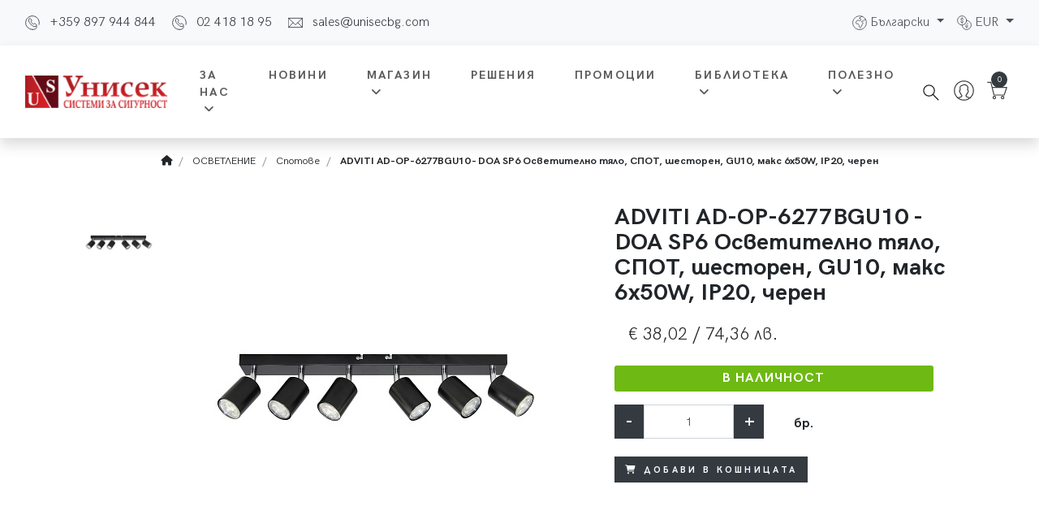

--- FILE ---
content_type: text/html; charset=utf-8
request_url: https://unisecbg.com/bg-bg/category/product/adviti-ad-op-6277bgu10-osvetitelno-tyalo-spot-shestoren-gu10-6h50w-cheren-doa-sp6-317504143096812905/
body_size: 106025
content:
<!doctype html>
<html lang="bg">
<head prefix="og:http://ogp.me/ns# product:http://ogp.me/ns/product# rdf:http://www.w3.org/1999/02/22-rdf-syntax-ns#">
	<meta charset="utf-8" />
	<meta name="viewport" content="width=device-width, initial-scale=1" />
	<meta name="referrer" content="strict-origin-when-cross-origin"/>
	<meta name="description" content="- Осветително тяло, СПОТ, шесторен, GU10, 6х50W, черен, DOA SP6 - Захранване: 230V - Фасонка: GU10 /включена/ - Източник на светлина: крушка GU10, 6 х 50W максимум /не е включена/ - Материал: Алуминий - Диаметър на осветителното тяло: 5.2 см - Размер на основата: - 2.5/6/56 мм (В/Ш/Д) - Цвят: Черен - Степен на защита:IP20 - Размер: - Тегло: [color=#003968][u]Предимства за клиента:[/u][/color] DOA SP 6 е шесторен подвижен осветител, който ще бъде идеален за всякакви места, където има нужда от насочване на светлината в определена посока, за да освети или подчертае елементи от декора и да създаде интересен визуален ефект. Благодарение на семплия си и минималистичен дизайн, това осветително тяло за стена и таван пасва както на жилищни, така и на търговски помещения, декорирани в традиционен или модерен стил. Продуктът е подходящ за източници на светлина с основа GU10 (не е включена) с максимална номинална мощност 6 x 50 W и е изработен от стомана. Посоката на светлинния лъч може да се регулира благодарение на подвижното тяло на осветителното тяло. Подходящ както за стенен, така и за таванен монтаж. Осветителното тяло се предлага в черен цвят. [b]Ние сме официален дистрибутор на [i][url=https://unisecbg.com/bg-bg/search/?317503782319554595=orno]ORNO POLSKA[/url][/i], закупувайки продукти в нашия магазин можете да сте сигурни, че ще получите висококачествен оригинален продукт, ние също така осигуряваме пълна поддръжка и техническа помощ след покупката.[/b]" />

	<link rel="prefetch" href="https://fonts.googleapis.com/css?family=Playfair+Display:400,400i,700&amp;amp;subset=cyrillic&amp;amp;display=swap" as="style" type="text/css" crossOrigin="anonymous" />

	<meta name="author" content="humans.txt" />
	<meta name="application-name" content="InCloud" />
	<meta name="generator" content="Bizzio" />
	<meta name="robots" content="archive,follow,index,notranslate" />

	<meta property="og:description" content="- Осветително тяло, СПОТ, шесторен, GU10, 6х50W, черен, DOA SP6 - Захранване: 230V - Фасонка: GU10 /включена/ - Източник на светлина: крушка GU10, 6 х 50W максимум /не е включена/ - Материал: Алуминий - Диаметър на осветителното тяло: 5.2 см - Размер на основата: - 2.5/6/56 мм (В/Ш/Д) - Цвят: Черен - Степен на защита:IP20 - Размер: - Тегло: [color=#003968][u]Предимства за клиента:[/u][/color] DOA SP 6 е шесторен подвижен осветител, който ще бъде идеален за всякакви места, където има нужда от насочване на светлината в определена посока, за да освети или подчертае елементи от декора и да създаде интересен визуален ефект. Благодарение на семплия си и минималистичен дизайн, това осветително тяло за стена и таван пасва както на жилищни, така и на търговски помещения, декорирани в традиционен или модерен стил. Продуктът е подходящ за източници на светлина с основа GU10 (не е включена) с максимална номинална мощност 6 x 50 W и е изработен от стомана. Посоката на светлинния лъч може да се регулира благодарение на подвижното тяло на осветителното тяло. Подходящ както за стенен, така и за таванен монтаж. Осветителното тяло се предлага в черен цвят. [b]Ние сме официален дистрибутор на [i][url=https://unisecbg.com/bg-bg/search/?317503782319554595=orno]ORNO POLSKA[/url][/i], закупувайки продукти в нашия магазин можете да сте сигурни, че ще получите висококачествен оригинален продукт, ние също така осигуряваме пълна поддръжка и техническа помощ след покупката.[/b]" />
	<meta property="og:image" content="https://unisecbg.com/images_ext/?id=613F693D4D7A5A674B454D37556C46384C466B476351515552324947444838656351344752333571414867" />
	<meta property="og:image:alt" content="080702152.jpg" />
	<meta property="og:locale" content="bg_BG" />
	<meta property="og:site_name" content="УНИСЕК СИСТЕМИ ЗА СИГУРНОСТ 00Д" />
	<meta property="og:title" content="ADVITI AD-OP-6277BGU10 - DOA SP6 Осветително тяло, СПОТ, шесторен, GU10, макс 6х50W, IP20, черен | Unisec" />
	<meta property="og:type" content="product" />
	<meta property="og:url" content="/bg-bg/category/product/adviti-ad-op-6277bgu10-doa-sp6-osvetitelno-tyalo-spot-shestoren-gu10-maks-6h50w-ip20-cheren-317504143096812905/" />

	<meta property="twitter:card" content="summary" />
	<meta property="twitter:description" content="- Осветително тяло, СПОТ, шесторен, GU10, 6х50W, черен, DOA SP6 - Захранване: 230V - Фасонка: GU10 /включена/ - Източник на светлина: крушка GU10, 6 х 50W максимум /не е включена/ - Материал: Алуминий - Диаметър на осветителното тяло: 5.2 см - Размер на основата: - 2.5/6/56 мм (В/Ш/Д) - Цвят: Черен - Степен на защита:IP20 - Размер: - Тегло: [color=#003968][u]Предимства за клиента:[/u][/color] DOA SP 6 е шесторен подвижен осветител, който ще бъде идеален за всякакви места, където има нужда от насочване на светлината в определена посока, за да освети или подчертае елементи от декора и да създаде интересен визуален ефект. Благодарение на семплия си и минималистичен дизайн, това осветително тяло за стена и таван пасва както на жилищни, така и на търговски помещения, декорирани в традиционен или модерен стил. Продуктът е подходящ за източници на светлина с основа GU10 (не е включена) с максимална номинална мощност 6 x 50 W и е изработен от стомана. Посоката на светлинния лъч може да се регулира благодарение на подвижното тяло на осветителното тяло. Подходящ както за стенен, така и за таванен монтаж. Осветителното тяло се предлага в черен цвят. [b]Ние сме официален дистрибутор на [i][url=https://unisecbg.com/bg-bg/search/?317503782319554595=orno]ORNO POLSKA[/url][/i], закупувайки продукти в нашия магазин можете да сте сигурни, че ще получите висококачествен оригинален продукт, ние също така осигуряваме пълна поддръжка и техническа помощ след покупката.[/b]" />
	<meta property="twitter:locale" content="bg_BG" />
	<meta property="twitter:image" content="https://unisecbg.com/images_ext/?id=613F693D4D7A5A674B454D37556C46384C466B476351515552324947444838656351344752333571414867" />
	<meta property="twitter:image:alt" content="080702152.jpg" />
	<meta property="twitter:title" content="ADVITI AD-OP-6277BGU10 - DOA SP6 Осветително тяло, СПОТ, шесторен, GU10, макс 6х50W, IP20, черен | Unisec" />
	<meta property="twitter:url" content="/bg-bg/category/product/adviti-ad-op-6277bgu10-doa-sp6-osvetitelno-tyalo-spot-shestoren-gu10-maks-6h50w-ip20-cheren-317504143096812905/" />
	

	<link rel="stylesheet" href="https://fonts.googleapis.com/css?family=Playfair+Display:400,400i,700&amp;amp;subset=cyrillic&amp;amp;display=swap" media="print" onload="this.media='screen';this.onload=null" fetchpriority="medium" crossorigin="anonymous" referrerpolicy="no-referrer" />
	<link href="/images_ext/?id=613F693D4D7A5A674B454D37556C46384C466B47635151555232494744483865635134475233646F416E67" rel="icon" type="image/x-icon" />

	<link rel="canonical" />

	<link rel="alternate" href="https://unisecbg.com/en-us/category/product/adviti-ad-op-6277bgu10-osvetitelno-tyalo-spot-shestoren-gu10-6h50w-cheren-doa-sp6-317504143096812905/" hreflang="en-us" type="text/html" />
	<link rel="alternate" href="https://unisecbg.com/bg-bg/category/product/adviti-ad-op-6277bgu10-osvetitelno-tyalo-spot-shestoren-gu10-6h50w-cheren-doa-sp6-317504143096812905/" hreflang="x-default" type="text/html" />

	<style type="text/css" media="screen">@font-face{font-family:'HK Grotesk';src:url(/templates/unisec/themes/styles/vendor/fonts/hkgrotesk/HKGrotesk-Bold.woff2) format('woff2'),url(/templates/unisec/themes/styles/vendor/fonts/hkgrotesk/HKGrotesk-Bold.woff) format('woff');font-weight:700;font-style:normal}@font-face{font-family:'HK Grotesk';src:url(/templates/unisec/themes/styles/vendor/fonts/hkgrotesk/HKGrotesk-Light.woff2) format('woff2'),url(/templates/unisec/themes/styles/vendor/fonts/hkgrotesk/HKGrotesk-Light.woff) format('woff');font-weight:300;font-style:normal}@font-face{font-family:'HK Grotesk';src:url(/templates/unisec/themes/styles/vendor/fonts/hkgrotesk/HKGrotesk-Regular.woff2) format('woff2'),url(/templates/unisec/themes/styles/vendor/fonts/hkgrotesk/HKGrotesk-Regular.woff) format('woff');font-weight:400;font-style:normal}.ekko-lightbox{display:-ms-flexbox!important;display:flex!important;-ms-flex-align:center;align-items:center;-ms-flex-pack:center;justify-content:center;padding-right:0!important}.ekko-lightbox-container{position:relative}.ekko-lightbox-container>div.ekko-lightbox-item{position:absolute;top:0;left:0;bottom:0;right:0;width:100%}.ekko-lightbox iframe{width:100%;height:100%}.ekko-lightbox-nav-overlay{z-index:1;position:absolute;top:0;left:0;width:100%;height:100%;display:-ms-flexbox;display:flex}.ekko-lightbox-nav-overlay a{-ms-flex:1;flex:1;display:-ms-flexbox;display:flex;-ms-flex-align:center;align-items:center;opacity:0;transition:opacity .5s;color:#fff;font-size:30px;z-index:1}.ekko-lightbox-nav-overlay a>*{-ms-flex-positive:1;flex-grow:1}.ekko-lightbox-nav-overlay a>:focus{outline:none}.ekko-lightbox-nav-overlay a span{padding:0 30px}.ekko-lightbox-nav-overlay a:last-child span{text-align:right}.ekko-lightbox-nav-overlay a:hover{text-decoration:none}.ekko-lightbox-nav-overlay a:focus{outline:none}.ekko-lightbox-nav-overlay a.disabled{cursor:default;visibility:hidden}.ekko-lightbox a:hover{opacity:1;text-decoration:none}.ekko-lightbox .modal-dialog{display:none}.ekko-lightbox .modal-footer{text-align:left}.ekko-lightbox-loader{position:absolute;top:0;left:0;bottom:0;right:0;width:100%;display:-ms-flexbox;display:flex;-ms-flex-direction:column;flex-direction:column;-ms-flex-pack:center;justify-content:center;-ms-flex-align:center;align-items:center}.ekko-lightbox-loader>div{width:40px;height:40px;position:relative;text-align:center}.ekko-lightbox-loader>div>div{width:100%;height:100%;border-radius:50%;background-color:#fff;opacity:.6;position:absolute;top:0;left:0;animation:a 2s infinite ease-in-out}.ekko-lightbox-loader>div>div:last-child{animation-delay:-1s}.modal-dialog .ekko-lightbox-loader>div>div{background-color:#333}@keyframes a{0%,to{transform:scale(0);-webkit-transform:scale(0)}50%{transform:scale(1);-webkit-transform:scale(1)}}.noUi-target,.noUi-target *{-webkit-touch-callout:none;-webkit-tap-highlight-color:transparent;-webkit-user-select:none;-ms-touch-action:none;touch-action:none;-ms-user-select:none;-moz-user-select:none;user-select:none;-moz-box-sizing:border-box;box-sizing:border-box}.noUi-target{position:relative;direction:ltr}.noUi-base,.noUi-connects{width:100%;height:100%;position:relative;z-index:1}.noUi-connects{overflow:hidden;z-index:0}.noUi-connect,.noUi-origin{will-change:transform;position:absolute;z-index:1;top:0;left:0;height:100%;width:100%;-ms-transform-origin:0 0;-webkit-transform-origin:0 0;transform-origin:0 0}html:not([dir=rtl]) .noUi-horizontal .noUi-origin{left:auto;right:0}.noUi-vertical .noUi-origin{width:0}.noUi-horizontal .noUi-origin{height:0}.noUi-handle{position:absolute}.noUi-state-tap .noUi-connect,.noUi-state-tap .noUi-origin{-webkit-transition:transform .3s;transition:transform .3s}.noUi-state-drag *{cursor:inherit!important}.noUi-horizontal{height:18px}.noUi-horizontal .noUi-handle{width:34px;height:28px;left:-17px;top:-6px}.noUi-vertical{width:18px}.noUi-vertical .noUi-handle{width:28px;height:34px;left:-6px;top:-17px}html:not([dir=rtl]) .noUi-horizontal .noUi-handle{right:-17px;left:auto}.noUi-target{background:#fafafa;border-radius:4px;border:1px solid #d3d3d3;box-shadow:inset 0 1px 1px #f0f0f0,0 3px 6px -5px #bbb}.noUi-connects{border-radius:3px}.noUi-connect{background:#3fb8af}.noUi-draggable{cursor:ew-resize}.noUi-vertical .noUi-draggable{cursor:ns-resize}.noUi-handle{border:1px solid #d9d9d9;border-radius:3px;background:#fff;cursor:default;box-shadow:inset 0 0 1px #fff,inset 0 1px 7px #ebebeb,0 3px 6px -3px #bbb}.noUi-active{box-shadow:inset 0 0 1px #fff,inset 0 1px 7px #ddd,0 3px 6px -3px #bbb}.noUi-handle:after,.noUi-handle:before{content:"";display:block;position:absolute;height:14px;width:1px;background:#e8e7e6;left:14px;top:6px}.noUi-handle:after{left:17px}.noUi-vertical .noUi-handle:after,.noUi-vertical .noUi-handle:before{width:14px;height:1px;left:6px;top:14px}.noUi-vertical .noUi-handle:after{top:17px}[disabled] .noUi-connect{background:#b8b8b8}[disabled] .noUi-handle,[disabled].noUi-handle,[disabled].noUi-target{cursor:not-allowed}.noUi-pips,.noUi-pips *{-moz-box-sizing:border-box;box-sizing:border-box}.noUi-pips{position:absolute;color:#999}.noUi-value{position:absolute;white-space:nowrap;text-align:center}.noUi-value-sub{color:#ccc;font-size:10px}.noUi-marker{position:absolute;background:#ccc}.noUi-marker-large,.noUi-marker-sub{background:#aaa}.noUi-pips-horizontal{padding:10px 0;height:80px;top:100%;left:0;width:100%}.noUi-value-horizontal{-webkit-transform:translate(-50%,50%);transform:translate(-50%,50%)}.noUi-rtl .noUi-value-horizontal{-webkit-transform:translate(50%,50%);transform:translate(50%,50%)}.noUi-marker-horizontal.noUi-marker{margin-left:-1px;width:2px;height:5px}.noUi-marker-horizontal.noUi-marker-sub{height:10px}.noUi-marker-horizontal.noUi-marker-large{height:15px}.noUi-pips-vertical{padding:0 10px;height:100%;top:0;left:100%}.noUi-value-vertical{-webkit-transform:translate(0,-50%);transform:translate(0,-50%,0);padding-left:25px}.noUi-rtl .noUi-value-vertical{-webkit-transform:translate(0,50%);transform:translate(0,50%)}.noUi-marker-vertical.noUi-marker{width:5px;height:2px;margin-top:-1px}.noUi-marker-vertical.noUi-marker-sub{width:10px}.noUi-marker-vertical.noUi-marker-large{width:15px}.noUi-tooltip{display:block;position:absolute;border:1px solid #d9d9d9;border-radius:3px;background:#fff;color:#000;padding:5px;text-align:center;white-space:nowrap}.noUi-horizontal .noUi-tooltip{-webkit-transform:translate(-50%,0);transform:translate(-50%,0);left:50%;bottom:120%}.noUi-vertical .noUi-tooltip{-webkit-transform:translate(0,-50%);transform:translate(0,-50%);top:50%;right:120%}.owl-carousel,.owl-carousel .owl-item{-webkit-tap-highlight-color:transparent;position:relative}.owl-carousel{display:none;width:100%;z-index:1}.owl-carousel .owl-stage{position:relative;-ms-touch-action:pan-Y;touch-action:manipulation;-moz-backface-visibility:hidden}.owl-carousel .owl-stage:after{content:".";display:block;clear:both;visibility:hidden;line-height:0;height:0}.owl-carousel .owl-stage-outer{position:relative;overflow:hidden;-webkit-transform:translate3d(0,0,0)}.owl-carousel .owl-item,.owl-carousel .owl-wrapper{-webkit-backface-visibility:hidden;-moz-backface-visibility:hidden;-ms-backface-visibility:hidden;-webkit-transform:translate3d(0,0,0);-moz-transform:translate3d(0,0,0);-ms-transform:translate3d(0,0,0)}.owl-carousel .owl-item{min-height:1px;float:left;-webkit-backface-visibility:hidden;-webkit-touch-callout:none}.owl-carousel .owl-item img{display:block;width:auto}.owl-carousel .owl-dots.disabled,.owl-carousel .owl-nav.disabled{display:none}.no-js .owl-carousel,.owl-carousel.owl-loaded{display:block}.owl-carousel .owl-dot,.owl-carousel .owl-nav .owl-next,.owl-carousel .owl-nav .owl-prev{cursor:pointer;-webkit-user-select:none;-khtml-user-select:none;-moz-user-select:none;-ms-user-select:none;user-select:none}.owl-carousel .owl-nav button.owl-next,.owl-carousel .owl-nav button.owl-prev,.owl-carousel button.owl-dot{background:0 0;color:inherit;border:none;padding:0!important;font:inherit}.owl-carousel.owl-loading{opacity:0;display:block}.owl-carousel.owl-hidden{opacity:0}.owl-carousel.owl-refresh .owl-item{visibility:hidden}.owl-carousel.owl-drag .owl-item{-ms-touch-action:pan-y;touch-action:pan-y;-webkit-user-select:none;-moz-user-select:none;-ms-user-select:none;user-select:none}.owl-carousel.owl-grab{cursor:move;cursor:grab}.owl-carousel.owl-rtl{direction:rtl}.owl-carousel.owl-rtl .owl-item{float:right}.owl-carousel .animated{animation-duration:1s;animation-fill-mode:both}.owl-carousel .owl-animated-in{z-index:0}.owl-carousel .owl-animated-out{z-index:1}.owl-carousel .fadeOut{animation-name:fadeOut}@keyframes fadeOut{0%{opacity:1}100%{opacity:0}}.owl-height{transition:height .5s ease-in-out}.owl-carousel .owl-item .owl-lazy{opacity:0;transition:opacity .4s ease}.owl-carousel .owl-item .owl-lazy:not([src]),.owl-carousel .owl-item .owl-lazy[src^=""]{max-height:0}.owl-carousel .owl-item img.owl-lazy{transform-style:preserve-3d}.owl-carousel .owl-video-wrapper{position:relative;height:100%;background:#000}.owl-carousel .owl-video-play-icon{position:absolute;height:80px;width:80px;left:50%;top:50%;margin-left:-40px;margin-top:-40px;background:url(owl.video.play.png) no-repeat;cursor:pointer;z-index:1;-webkit-backface-visibility:hidden;transition:transform .1s ease}.owl-carousel .owl-video-play-icon:hover{-ms-transform:scale(1.3,1.3);transform:scale(1.3,1.3)}.owl-carousel .owl-video-playing .owl-video-play-icon,.owl-carousel .owl-video-playing .owl-video-tn{display:none}.owl-carousel .owl-video-tn{opacity:0;height:100%;background-position:center center;background-repeat:no-repeat;background-size:contain;transition:opacity .4s ease}.owl-carousel .owl-video-frame{position:relative;z-index:1;height:100%;width:100%}table.incloud .align-middle{font-size:.875rem}@media(max-width:991px){table.incloud{display:block}table.incloud thead,table.incloud tbody,table.incloud th,table.incloud td,table.incloud tr{display:block}table.incloud thead tr{position:absolute;top:-9999px;left:-9999px}table.incloud tr{margin-bottom:2rem;box-shadow:0 0 15px rgba(0,0,0,.15);border:1px solid #adb5bd}table.incloud th,table.incloud td{position:relative}table.incloud th:after,table.incloud td:after{content:attr(data-text);position:absolute;right:0;top:0;padding:2px 5px;background-color:#f0f0f0;color:#000;border-radius:0;border-bottom-left-radius:5px;font-size:.625rem}}*,*::before,*::after{box-sizing:border-box}html{font-family:sans-serif;line-height:1.15;-webkit-text-size-adjust:100%;-webkit-tap-highlight-color:transparent}article,aside,figcaption,figure,footer,header,hgroup,main,nav,section{display:block}body{margin:0;font-family:"HK Grotesk",sans-serif;font-size:.9rem;font-weight:400;line-height:1.5;color:#212529;text-align:left;background-color:#fff}[tabindex="-1"]:focus{outline:0!important}hr{box-sizing:content-box;height:0;overflow:visible}h1,h2,h3,h4,h5,h6{margin-top:0;margin-bottom:.5rem}p{margin-top:0;margin-bottom:1rem}abbr[title],abbr[data-original-title]{text-decoration:underline;text-decoration:underline dotted;cursor:help;border-bottom:0;text-decoration-skip-ink:none}address{margin-bottom:1rem;font-style:normal;line-height:inherit}ol,ul,dl{margin-top:0;margin-bottom:1rem}ol ol,ul ul,ol ul,ul ol{margin-bottom:0}dt{font-weight:700}dd{margin-bottom:.5rem;margin-left:0}blockquote{margin:0 0 1rem}b,strong{font-weight:bolder}small{font-size:80%}sub,sup{position:relative;font-size:75%;line-height:0;vertical-align:baseline}sub{bottom:-.25em}sup{top:-.5em}a{color:#9a6ee2;text-decoration:none;background-color:transparent}a:hover{color:#6e2ed5;text-decoration:underline}a:not([href]):not([tabindex]){color:inherit;text-decoration:none}a:not([href]):not([tabindex]):hover,a:not([href]):not([tabindex]):focus{color:inherit;text-decoration:none}a:not([href]):not([tabindex]):focus{outline:0}pre,code,kbd,samp{font-family:Menlo,Monaco,Consolas,"Liberation Mono","Courier New",monospace;font-size:1em}pre{margin-top:0;margin-bottom:1rem;overflow:auto}figure{margin:0 0 1rem}img{vertical-align:middle;border-style:none}svg{overflow:hidden;vertical-align:middle}table{border-collapse:collapse}caption{padding-top:.75rem;padding-bottom:.75rem;color:#868e96;text-align:left;caption-side:bottom}th{text-align:inherit}label{display:inline-block;margin-bottom:.5rem}button{border-radius:0}button:focus{outline:1px dotted;outline:5px auto -webkit-focus-ring-color}input,button,select,optgroup,textarea{margin:0;font-family:inherit;font-size:inherit;line-height:inherit}button,input{overflow:visible}button,select{text-transform:none}button,[type="button"],[type="reset"],[type="submit"]{-webkit-appearance:button}button::-moz-focus-inner,[type="button"]::-moz-focus-inner,[type="reset"]::-moz-focus-inner,[type="submit"]::-moz-focus-inner{padding:0;border-style:none}input[type="radio"],input[type="checkbox"]{box-sizing:border-box;padding:0}input[type="date"],input[type="time"],input[type="datetime-local"],input[type="month"]{-webkit-appearance:listbox}textarea{overflow:auto;resize:vertical}fieldset{min-width:0;padding:0;margin:0;border:0}legend{display:block;width:100%;max-width:100%;padding:0;margin-bottom:.5rem;font-size:1.5rem;line-height:inherit;color:inherit;white-space:normal}progress{vertical-align:baseline}[type="number"]::-webkit-inner-spin-button,[type="number"]::-webkit-outer-spin-button{height:auto}[type="search"]{outline-offset:-2px;-webkit-appearance:none}[type="search"]::-webkit-search-decoration{-webkit-appearance:none}::-webkit-file-upload-button{font:inherit;-webkit-appearance:button}output{display:inline-block}summary{display:list-item;cursor:pointer}template{display:none}[hidden]{display:none!important}h1,h2,h3,h4,h5,h6,.h1,.h2,.h3,.h4,.h5,.h6{margin-bottom:.5rem;font-family:"HK Grotesk",sans-serif;font-weight:700;line-height:1.1;color:inherit}h1,.h1{font-size:4.05rem}h2,.h2{font-size:2.7rem}h3,.h3{font-size:1.8rem}h4,.h4{font-size:1.35rem}h5,.h5{font-size:1.125rem}h6,.h6{font-size:.9rem}.lead{font-size:1.215rem;font-weight:300}.display-1{font-size:6rem;font-weight:400;line-height:1.1}.display-2{font-size:5.5rem;font-weight:400;line-height:1.1}.display-3{font-size:4.5rem;font-weight:400;line-height:1.1}.display-4{font-size:3.5rem;font-weight:400;line-height:1.1}hr{margin-top:1rem;margin-bottom:1rem;border:0;border-top:1px solid rgba(0,0,0,.1)}small,.small{font-size:80%;font-weight:400}mark,.mark{padding:.2em;background-color:#fcf8e3}.list-unstyled{padding-left:0;list-style:none}.list-inline{padding-left:0;list-style:none}.list-inline-item{display:inline-block}.list-inline-item:not(:last-child){margin-right:.5rem}.initialism{font-size:90%;text-transform:uppercase}.blockquote{margin-bottom:1rem;font-size:1.125rem}.blockquote-footer{display:block;font-size:80%;color:#868e96}.blockquote-footer::before{content:"— "}.img-fluid{max-width:100%;height:auto}.img-thumbnail{padding:.25rem;background-color:#fff;border:1px solid #dee2e6;border-radius:0;max-width:100%;height:auto}.figure{display:inline-block}.figure-img{margin-bottom:.5rem;line-height:1}.figure-caption{font-size:90%;color:#868e96}code{font-size:87.5%;color:#e83e8c;word-break:break-word}a>code{color:inherit}kbd{padding:.2rem .4rem;font-size:87.5%;color:#fff;background-color:#212529;border-radius:0}kbd kbd{padding:0;font-size:100%;font-weight:700}pre{display:block;font-size:87.5%;color:#212529}pre code{font-size:inherit;color:inherit;word-break:normal}.pre-scrollable{max-height:340px;overflow-y:scroll}.container{width:100%;padding-right:15px;padding-left:15px;margin-right:auto;margin-left:auto}@media(min-width:576px){.container{max-width:540px}}@media(min-width:768px){.container{max-width:720px}}@media(min-width:992px){.container{max-width:960px}}@media(min-width:1200px){.container{max-width:1140px}}.container-fluid{width:100%;padding-right:15px;padding-left:15px;margin-right:auto;margin-left:auto}.row{display:flex;flex-wrap:wrap;margin-right:-15px;margin-left:-15px}.no-gutters{margin-right:0;margin-left:0}.no-gutters>.col,.no-gutters>[class*="col-"]{padding-right:0;padding-left:0}.col-1,.col-2,.col-3,.col-4,.col-5,.col-6,.col-7,.col-8,.col-9,.col-10,.col-11,.col-12,.col,.col-auto,.col-sm-1,.col-sm-2,.col-sm-3,.col-sm-4,.col-sm-5,.col-sm-6,.col-sm-7,.col-sm-8,.col-sm-9,.col-sm-10,.col-sm-11,.col-sm-12,.col-sm,.col-sm-auto,.col-md-1,.col-md-2,.col-md-3,.col-md-4,.col-md-5,.col-md-6,.col-md-7,.col-md-8,.col-md-9,.col-md-10,.col-md-11,.col-md-12,.col-md,.col-md-auto,.col-lg-1,.col-lg-2,.col-lg-3,.col-lg-4,.col-lg-5,.col-lg-6,.col-lg-7,.col-lg-8,.col-lg-9,.col-lg-10,.col-lg-11,.col-lg-12,.col-lg,.col-lg-auto,.col-xl-1,.col-xl-2,.col-xl-3,.col-xl-4,.col-xl-5,.col-xl-6,.col-xl-7,.col-xl-8,.col-xl-9,.col-xl-10,.col-xl-11,.col-xl-12,.col-xl,.col-xl-auto{position:relative;width:100%;padding-right:15px;padding-left:15px}.col{flex-basis:0;flex-grow:1;max-width:100%}.col-auto{flex:0 0 auto;width:auto;max-width:100%}.col-1{flex:0 0 8.3333333333%;max-width:8.3333333333%}.col-2{flex:0 0 16.6666666667%;max-width:16.6666666667%}.col-3{flex:0 0 25%;max-width:25%}.col-4{flex:0 0 33.3333333333%;max-width:33.3333333333%}.col-5{flex:0 0 41.6666666667%;max-width:41.6666666667%}.col-6{flex:0 0 50%;max-width:50%}.col-7{flex:0 0 58.3333333333%;max-width:58.3333333333%}.col-8{flex:0 0 66.6666666667%;max-width:66.6666666667%}.col-9{flex:0 0 75%;max-width:75%}.col-10{flex:0 0 83.3333333333%;max-width:83.3333333333%}.col-11{flex:0 0 91.6666666667%;max-width:91.6666666667%}.col-12{flex:0 0 100%;max-width:100%}.order-first{order:-1}.order-last{order:13}.order-0{order:0}.order-1{order:1}.order-2{order:2}.order-3{order:3}.order-4{order:4}.order-5{order:5}.order-6{order:6}.order-7{order:7}.order-8{order:8}.order-9{order:9}.order-10{order:10}.order-11{order:11}.order-12{order:12}.offset-1{margin-left:8.3333333333%}.offset-2{margin-left:16.6666666667%}.offset-3{margin-left:25%}.offset-4{margin-left:33.3333333333%}.offset-5{margin-left:41.6666666667%}.offset-6{margin-left:50%}.offset-7{margin-left:58.3333333333%}.offset-8{margin-left:66.6666666667%}.offset-9{margin-left:75%}.offset-10{margin-left:83.3333333333%}.offset-11{margin-left:91.6666666667%}@media(min-width:576px){.col-sm{flex-basis:0;flex-grow:1;max-width:100%}.col-sm-auto{flex:0 0 auto;width:auto;max-width:100%}.col-sm-1{flex:0 0 8.3333333333%;max-width:8.3333333333%}.col-sm-2{flex:0 0 16.6666666667%;max-width:16.6666666667%}.col-sm-3{flex:0 0 25%;max-width:25%}.col-sm-4{flex:0 0 33.3333333333%;max-width:33.3333333333%}.col-sm-5{flex:0 0 41.6666666667%;max-width:41.6666666667%}.col-sm-6{flex:0 0 50%;max-width:50%}.col-sm-7{flex:0 0 58.3333333333%;max-width:58.3333333333%}.col-sm-8{flex:0 0 66.6666666667%;max-width:66.6666666667%}.col-sm-9{flex:0 0 75%;max-width:75%}.col-sm-10{flex:0 0 83.3333333333%;max-width:83.3333333333%}.col-sm-11{flex:0 0 91.6666666667%;max-width:91.6666666667%}.col-sm-12{flex:0 0 100%;max-width:100%}.order-sm-first{order:-1}.order-sm-last{order:13}.order-sm-0{order:0}.order-sm-1{order:1}.order-sm-2{order:2}.order-sm-3{order:3}.order-sm-4{order:4}.order-sm-5{order:5}.order-sm-6{order:6}.order-sm-7{order:7}.order-sm-8{order:8}.order-sm-9{order:9}.order-sm-10{order:10}.order-sm-11{order:11}.order-sm-12{order:12}.offset-sm-0{margin-left:0}.offset-sm-1{margin-left:8.3333333333%}.offset-sm-2{margin-left:16.6666666667%}.offset-sm-3{margin-left:25%}.offset-sm-4{margin-left:33.3333333333%}.offset-sm-5{margin-left:41.6666666667%}.offset-sm-6{margin-left:50%}.offset-sm-7{margin-left:58.3333333333%}.offset-sm-8{margin-left:66.6666666667%}.offset-sm-9{margin-left:75%}.offset-sm-10{margin-left:83.3333333333%}.offset-sm-11{margin-left:91.6666666667%}}@media(min-width:768px){.col-md{flex-basis:0;flex-grow:1;max-width:100%}.col-md-auto{flex:0 0 auto;width:auto;max-width:100%}.col-md-1{flex:0 0 8.3333333333%;max-width:8.3333333333%}.col-md-2{flex:0 0 16.6666666667%;max-width:16.6666666667%}.col-md-3{flex:0 0 25%;max-width:25%}.col-md-4{flex:0 0 33.3333333333%;max-width:33.3333333333%}.col-md-5{flex:0 0 41.6666666667%;max-width:41.6666666667%}.col-md-6{flex:0 0 50%;max-width:50%}.col-md-7{flex:0 0 58.3333333333%;max-width:58.3333333333%}.col-md-8{flex:0 0 66.6666666667%;max-width:66.6666666667%}.col-md-9{flex:0 0 75%;max-width:75%}.col-md-10{flex:0 0 83.3333333333%;max-width:83.3333333333%}.col-md-11{flex:0 0 91.6666666667%;max-width:91.6666666667%}.col-md-12{flex:0 0 100%;max-width:100%}.order-md-first{order:-1}.order-md-last{order:13}.order-md-0{order:0}.order-md-1{order:1}.order-md-2{order:2}.order-md-3{order:3}.order-md-4{order:4}.order-md-5{order:5}.order-md-6{order:6}.order-md-7{order:7}.order-md-8{order:8}.order-md-9{order:9}.order-md-10{order:10}.order-md-11{order:11}.order-md-12{order:12}.offset-md-0{margin-left:0}.offset-md-1{margin-left:8.3333333333%}.offset-md-2{margin-left:16.6666666667%}.offset-md-3{margin-left:25%}.offset-md-4{margin-left:33.3333333333%}.offset-md-5{margin-left:41.6666666667%}.offset-md-6{margin-left:50%}.offset-md-7{margin-left:58.3333333333%}.offset-md-8{margin-left:66.6666666667%}.offset-md-9{margin-left:75%}.offset-md-10{margin-left:83.3333333333%}.offset-md-11{margin-left:91.6666666667%}}@media(min-width:992px){.col-lg{flex-basis:0;flex-grow:1;max-width:100%}.col-lg-auto{flex:0 0 auto;width:auto;max-width:100%}.col-lg-1{flex:0 0 8.3333333333%;max-width:8.3333333333%}.col-lg-2{flex:0 0 16.6666666667%;max-width:16.6666666667%}.col-lg-3{flex:0 0 25%;max-width:25%}.col-lg-4{flex:0 0 33.3333333333%;max-width:33.3333333333%}.col-lg-5{flex:0 0 41.6666666667%;max-width:41.6666666667%}.col-lg-6{flex:0 0 50%;max-width:50%}.col-lg-7{flex:0 0 58.3333333333%;max-width:58.3333333333%}.col-lg-8{flex:0 0 66.6666666667%;max-width:66.6666666667%}.col-lg-9{flex:0 0 75%;max-width:75%}.col-lg-10{flex:0 0 83.3333333333%;max-width:83.3333333333%}.col-lg-11{flex:0 0 91.6666666667%;max-width:91.6666666667%}.col-lg-12{flex:0 0 100%;max-width:100%}.order-lg-first{order:-1}.order-lg-last{order:13}.order-lg-0{order:0}.order-lg-1{order:1}.order-lg-2{order:2}.order-lg-3{order:3}.order-lg-4{order:4}.order-lg-5{order:5}.order-lg-6{order:6}.order-lg-7{order:7}.order-lg-8{order:8}.order-lg-9{order:9}.order-lg-10{order:10}.order-lg-11{order:11}.order-lg-12{order:12}.offset-lg-0{margin-left:0}.offset-lg-1{margin-left:8.3333333333%}.offset-lg-2{margin-left:16.6666666667%}.offset-lg-3{margin-left:25%}.offset-lg-4{margin-left:33.3333333333%}.offset-lg-5{margin-left:41.6666666667%}.offset-lg-6{margin-left:50%}.offset-lg-7{margin-left:58.3333333333%}.offset-lg-8{margin-left:66.6666666667%}.offset-lg-9{margin-left:75%}.offset-lg-10{margin-left:83.3333333333%}.offset-lg-11{margin-left:91.6666666667%}}@media(min-width:1200px){.col-xl{flex-basis:0;flex-grow:1;max-width:100%}.col-xl-auto{flex:0 0 auto;width:auto;max-width:100%}.col-xl-1{flex:0 0 8.3333333333%;max-width:8.3333333333%}.col-xl-2{flex:0 0 16.6666666667%;max-width:16.6666666667%}.col-xl-3{flex:0 0 25%;max-width:25%}.col-xl-4{flex:0 0 33.3333333333%;max-width:33.3333333333%}.col-xl-5{flex:0 0 41.6666666667%;max-width:41.6666666667%}.col-xl-6{flex:0 0 50%;max-width:50%}.col-xl-7{flex:0 0 58.3333333333%;max-width:58.3333333333%}.col-xl-8{flex:0 0 66.6666666667%;max-width:66.6666666667%}.col-xl-9{flex:0 0 75%;max-width:75%}.col-xl-10{flex:0 0 83.3333333333%;max-width:83.3333333333%}.col-xl-11{flex:0 0 91.6666666667%;max-width:91.6666666667%}.col-xl-12{flex:0 0 100%;max-width:100%}.order-xl-first{order:-1}.order-xl-last{order:13}.order-xl-0{order:0}.order-xl-1{order:1}.order-xl-2{order:2}.order-xl-3{order:3}.order-xl-4{order:4}.order-xl-5{order:5}.order-xl-6{order:6}.order-xl-7{order:7}.order-xl-8{order:8}.order-xl-9{order:9}.order-xl-10{order:10}.order-xl-11{order:11}.order-xl-12{order:12}.offset-xl-0{margin-left:0}.offset-xl-1{margin-left:8.3333333333%}.offset-xl-2{margin-left:16.6666666667%}.offset-xl-3{margin-left:25%}.offset-xl-4{margin-left:33.3333333333%}.offset-xl-5{margin-left:41.6666666667%}.offset-xl-6{margin-left:50%}.offset-xl-7{margin-left:58.3333333333%}.offset-xl-8{margin-left:66.6666666667%}.offset-xl-9{margin-left:75%}.offset-xl-10{margin-left:83.3333333333%}.offset-xl-11{margin-left:91.6666666667%}}.table{width:100%;margin-bottom:1rem;background-color:transparent}.table th,.table td{padding:.75rem;vertical-align:top;border-top:1px solid #e9ecef}.table thead th{vertical-align:bottom;border-bottom:2px solid #e9ecef}.table tbody+tbody{border-top:2px solid #e9ecef}.table .table{background-color:#fff}.table-sm th,.table-sm td{padding:.3rem}.table-bordered{border:1px solid #e9ecef}.table-bordered th,.table-bordered td{border:1px solid #e9ecef}.table-bordered thead th,.table-bordered thead td{border-bottom-width:2px}.table-borderless th,.table-borderless td,.table-borderless thead th,.table-borderless tbody+tbody{border:0}.table-striped tbody tr:nth-of-type(odd){background-color:rgba(0,0,0,.05)}.table-hover tbody tr:hover{background-color:#f8f9fa}.table-primary,.table-primary>th,.table-primary>td{background-color:#e3d6f7}.table-primary th,.table-primary td,.table-primary thead th,.table-primary tbody+tbody{border-color:#cab4f0}.table-hover .table-primary:hover{background-color:#d4c1f3}.table-hover .table-primary:hover>td,.table-hover .table-primary:hover>th{background-color:#d4c1f3}.table-secondary,.table-secondary>th,.table-secondary>td{background-color:#dddfe2}.table-secondary th,.table-secondary td,.table-secondary thead th,.table-secondary tbody+tbody{border-color:#c0c4c8}.table-hover .table-secondary:hover{background-color:#cfd2d6}.table-hover .table-secondary:hover>td,.table-hover .table-secondary:hover>th{background-color:#cfd2d6}.table-success,.table-success>th,.table-success>td{background-color:#c3e6cb}.table-success th,.table-success td,.table-success thead th,.table-success tbody+tbody{border-color:#8fd19e}.table-hover .table-success:hover{background-color:#b1dfbb}.table-hover .table-success:hover>td,.table-hover .table-success:hover>th{background-color:#b1dfbb}.table-info,.table-info>th,.table-info>td{background-color:#bee5eb}.table-info th,.table-info td,.table-info thead th,.table-info tbody+tbody{border-color:#86cfda}.table-hover .table-info:hover{background-color:#abdde5}.table-hover .table-info:hover>td,.table-hover .table-info:hover>th{background-color:#abdde5}.table-warning,.table-warning>th,.table-warning>td{background-color:#fff4d1}.table-warning th,.table-warning td,.table-warning thead th,.table-warning tbody+tbody{border-color:#ffeaa9}.table-hover .table-warning:hover{background-color:#ffeeb8}.table-hover .table-warning:hover>td,.table-hover .table-warning:hover>th{background-color:#ffeeb8}.table-danger,.table-danger>th,.table-danger>td{background-color:#f5c6cb}.table-danger th,.table-danger td,.table-danger thead th,.table-danger tbody+tbody{border-color:#ed969e}.table-hover .table-danger:hover{background-color:#f1b0b7}.table-hover .table-danger:hover>td,.table-hover .table-danger:hover>th{background-color:#f1b0b7}.table-light,.table-light>th,.table-light>td{background-color:#fdfdfe}.table-light th,.table-light td,.table-light thead th,.table-light tbody+tbody{border-color:#fbfcfc}.table-hover .table-light:hover{background-color:#ececf6}.table-hover .table-light:hover>td,.table-hover .table-light:hover>th{background-color:#ececf6}.table-dark,.table-dark>th,.table-dark>td{background-color:#c6c8ca}.table-dark th,.table-dark td,.table-dark thead th,.table-dark tbody+tbody{border-color:#95999c}.table-hover .table-dark:hover{background-color:#b9bbbe}.table-hover .table-dark:hover>td,.table-hover .table-dark:hover>th{background-color:#b9bbbe}.table-gray-100,.table-gray-100>th,.table-gray-100>td{background-color:#fdfdfe}.table-gray-100 th,.table-gray-100 td,.table-gray-100 thead th,.table-gray-100 tbody+tbody{border-color:#fbfcfc}.table-hover .table-gray-100:hover{background-color:#ececf6}.table-hover .table-gray-100:hover>td,.table-hover .table-gray-100:hover>th{background-color:#ececf6}.table-gray-200,.table-gray-200>th,.table-gray-200>td{background-color:#f9fafb}.table-gray-200 th,.table-gray-200 td,.table-gray-200 thead th,.table-gray-200 tbody+tbody{border-color:#f4f5f7}.table-hover .table-gray-200:hover{background-color:#eaedf1}.table-hover .table-gray-200:hover>td,.table-hover .table-gray-200:hover>th{background-color:#eaedf1}.table-gray-300,.table-gray-300>th,.table-gray-300>td{background-color:#f6f7f8}.table-gray-300 th,.table-gray-300 td,.table-gray-300 thead th,.table-gray-300 tbody+tbody{border-color:#eef0f2}.table-hover .table-gray-300:hover{background-color:#e8eaed}.table-hover .table-gray-300:hover>td,.table-hover .table-gray-300:hover>th{background-color:#e8eaed}.table-gray-400,.table-gray-400>th,.table-gray-400>td{background-color:#f1f3f5}.table-gray-400 th,.table-gray-400 td,.table-gray-400 thead th,.table-gray-400 tbody+tbody{border-color:#e6e9ec}.table-hover .table-gray-400:hover{background-color:#e2e6ea}.table-hover .table-gray-400:hover>td,.table-hover .table-gray-400:hover>th{background-color:#e2e6ea}.table-gray-500,.table-gray-500>th,.table-gray-500>td{background-color:#e8eaed}.table-gray-500 th,.table-gray-500 td,.table-gray-500 thead th,.table-gray-500 tbody+tbody{border-color:#d4d9dd}.table-hover .table-gray-500:hover{background-color:#dadde2}.table-hover .table-gray-500:hover>td,.table-hover .table-gray-500:hover>th{background-color:#dadde2}.table-gray-600,.table-gray-600>th,.table-gray-600>td{background-color:#dddfe2}.table-gray-600 th,.table-gray-600 td,.table-gray-600 thead th,.table-gray-600 tbody+tbody{border-color:#c0c4c8}.table-hover .table-gray-600:hover{background-color:#cfd2d6}.table-hover .table-gray-600:hover>td,.table-hover .table-gray-600:hover>th{background-color:#cfd2d6}.table-gray-700,.table-gray-700>th,.table-gray-700>td{background-color:#ccced0}.table-gray-700 th,.table-gray-700 td,.table-gray-700 thead th,.table-gray-700 tbody+tbody{border-color:#a0a4a8}.table-hover .table-gray-700:hover{background-color:#bfc1c4}.table-hover .table-gray-700:hover>td,.table-hover .table-gray-700:hover>th{background-color:#bfc1c4}.table-gray-800,.table-gray-800>th,.table-gray-800>td{background-color:#c6c8ca}.table-gray-800 th,.table-gray-800 td,.table-gray-800 thead th,.table-gray-800 tbody+tbody{border-color:#95999c}.table-hover .table-gray-800:hover{background-color:#b9bbbe}.table-hover .table-gray-800:hover>td,.table-hover .table-gray-800:hover>th{background-color:#b9bbbe}.table-gray-900,.table-gray-900>th,.table-gray-900>td{background-color:#c1c2c3}.table-gray-900 th,.table-gray-900 td,.table-gray-900 thead th,.table-gray-900 tbody+tbody{border-color:#8c8e90}.table-hover .table-gray-900:hover{background-color:#b4b5b6}.table-hover .table-gray-900:hover>td,.table-hover .table-gray-900:hover>th{background-color:#b4b5b6}.table-active,.table-active>th,.table-active>td{background-color:#f8f9fa}.table-hover .table-active:hover{background-color:#e9ecef}.table-hover .table-active:hover>td,.table-hover .table-active:hover>th{background-color:#e9ecef}.table .thead-dark th{color:#fff;background-color:#212529;border-color:#32383e}.table .thead-light th{color:#495057;background-color:#e9ecef;border-color:#e9ecef}.table-dark{color:#fff;background-color:#212529}.table-dark th,.table-dark td,.table-dark thead th{border-color:#32383e}.table-dark.table-bordered{border:0}.table-dark.table-striped tbody tr:nth-of-type(odd){background-color:rgba(255,255,255,.05)}.table-dark.table-hover tbody tr:hover{background-color:rgba(255,255,255,.075)}@media(max-width:575.98px){.table-responsive-sm{display:block;width:100%;overflow-x:auto;-webkit-overflow-scrolling:touch;-ms-overflow-style:-ms-autohiding-scrollbar}.table-responsive-sm>.table-bordered{border:0}}@media(max-width:767.98px){.table-responsive-md{display:block;width:100%;overflow-x:auto;-webkit-overflow-scrolling:touch;-ms-overflow-style:-ms-autohiding-scrollbar}.table-responsive-md>.table-bordered{border:0}}@media(max-width:991.98px){.table-responsive-lg{display:block;width:100%;overflow-x:auto;-webkit-overflow-scrolling:touch;-ms-overflow-style:-ms-autohiding-scrollbar}.table-responsive-lg>.table-bordered{border:0}}@media(max-width:1199.98px){.table-responsive-xl{display:block;width:100%;overflow-x:auto;-webkit-overflow-scrolling:touch;-ms-overflow-style:-ms-autohiding-scrollbar}.table-responsive-xl>.table-bordered{border:0}}.table-responsive{display:block;width:100%;overflow-x:auto;-webkit-overflow-scrolling:touch;-ms-overflow-style:-ms-autohiding-scrollbar}.table-responsive>.table-bordered{border:0}.form-control{display:block;width:100%;height:calc(2.55rem + 2px);padding:.6rem .75rem;font-size:.9rem;font-weight:400;line-height:1.5;color:#495057;background-color:#fff;background-clip:border-box;border:1px solid #ced4da;border-radius:0;transition:border-color .15s ease-in-out,box-shadow .15s ease-in-out}@media screen and (prefers-reduced-motion:reduce){.form-control{transition:none}}.form-control::-ms-expand{background-color:transparent;border:0}.form-control:focus{color:#495057;background-color:#fff;border-color:#6d7a86;outline:0;box-shadow:none}.form-control::placeholder{color:#868e96;opacity:1}.form-control:disabled,.form-control[readonly]{background-color:#e9ecef;opacity:1}select.form-control:focus::-ms-value{color:#495057;background-color:#fff}.form-control-file,.form-control-range{display:block;width:100%}.col-form-label{padding-top:calc(.6rem + 1px);padding-bottom:calc(.6rem + 1px);margin-bottom:0;font-size:inherit;line-height:1.5}.col-form-label-lg{padding-top:calc(1rem + 1px);padding-bottom:calc(1rem + 1px);font-size:1.125rem;line-height:1.5}.col-form-label-sm{padding-top:calc(.25rem + 1px);padding-bottom:calc(.25rem + 1px);font-size:.7875rem;line-height:1.5}.form-control-plaintext{display:block;width:100%;padding-top:.6rem;padding-bottom:.6rem;margin-bottom:0;line-height:1.5;color:#212529;background-color:transparent;border:solid transparent;border-width:1px 0}.form-control-plaintext.form-control-sm,.form-control-plaintext.form-control-lg{padding-right:0;padding-left:0}.form-control-sm{height:calc(1.68125rem + 2px);padding:.25rem .5rem;font-size:.7875rem;line-height:1.5;border-radius:0}.form-control-lg{height:calc(3.6875rem + 2px);padding:1rem 1rem;font-size:1.125rem;line-height:1.5;border-radius:0}select.form-control[size],select.form-control[multiple]{height:auto}textarea.form-control{height:auto}.form-group{margin-bottom:1rem}.form-text{display:block;margin-top:.25rem}.form-row{display:flex;flex-wrap:wrap;margin-right:-5px;margin-left:-5px}.form-row>.col,.form-row>[class*="col-"]{padding-right:5px;padding-left:5px}.form-check{position:relative;display:block;padding-left:1.25rem}.form-check-input{position:absolute;margin-top:.3rem;margin-left:-1.25rem}.form-check-input:disabled~.form-check-label{color:#868e96}.form-check-label{margin-bottom:0}.form-check-inline{display:inline-flex;align-items:center;padding-left:0;margin-right:.75rem}.form-check-inline .form-check-input{position:static;margin-top:0;margin-right:.3125rem;margin-left:0}.valid-feedback{display:none;width:100%;margin-top:.25rem;font-size:80%;color:#28a745}.valid-tooltip{position:absolute;top:100%;z-index:5;display:none;max-width:100%;padding:.25rem .5rem;margin-top:.1rem;font-size:.7875rem;line-height:1.5;color:#fff;background-color:rgba(40,167,69,.9);border-radius:0}.was-validated .form-control:valid,.form-control.is-valid{border-color:#28a745;padding-right:2.55rem;background-repeat:no-repeat;background-position:center right calc(2.55rem/4);background-size:calc(2.55rem/2) calc(2.55rem/2);background-image:url("data:image/svg+xml,%3csvg xmlns='http://www.w3.org/2000/svg' viewBox='0 0 8 8'%3e%3cpath fill='%2328a745' d='M2.3 6.73L.6 4.53c-.4-1.04.46-1.4 1.1-.8l1.1 1.4 3.4-3.8c.6-.63 1.6-.27 1.2.7l-4 4.6c-.43.5-.8.4-1.1.1z'/%3e%3c/svg%3e")}.was-validated .form-control:valid:focus,.form-control.is-valid:focus{border-color:#28a745;box-shadow:0 0 0 .2rem rgba(40,167,69,.25)}.was-validated .form-control:valid~.valid-feedback,.was-validated .form-control:valid~.valid-tooltip,.form-control.is-valid~.valid-feedback,.form-control.is-valid~.valid-tooltip{display:block}.was-validated textarea.form-control:valid,textarea.form-control.is-valid{padding-right:2.55rem;background-position:top calc(2.55rem/4) right calc(2.55rem/4)}.was-validated .custom-select:valid,.custom-select.is-valid{border-color:#28a745;padding-right:3.6625rem;background:url("data:image/svg+xml,%3csvg xmlns='http://www.w3.org/2000/svg' viewBox='0 0 4 5'%3e%3cpath fill='%23343a40' d='M2 0L0 2h4zm0 5L0 3h4z'/%3e%3c/svg%3e") no-repeat right .75rem center/8px 10px,url("data:image/svg+xml,%3csvg xmlns='http://www.w3.org/2000/svg' viewBox='0 0 8 8'%3e%3cpath fill='%2328a745' d='M2.3 6.73L.6 4.53c-.4-1.04.46-1.4 1.1-.8l1.1 1.4 3.4-3.8c.6-.63 1.6-.27 1.2.7l-4 4.6c-.43.5-.8.4-1.1.1z'/%3e%3c/svg%3e") no-repeat center right 1.75rem/1.275rem 1.275rem}.was-validated .custom-select:valid:focus,.custom-select.is-valid:focus{border-color:#28a745;box-shadow:0 0 0 .2rem rgba(40,167,69,.25)}.was-validated .custom-select:valid~.valid-feedback,.was-validated .custom-select:valid~.valid-tooltip,.custom-select.is-valid~.valid-feedback,.custom-select.is-valid~.valid-tooltip{display:block}.was-validated .form-control-file:valid~.valid-feedback,.was-validated .form-control-file:valid~.valid-tooltip,.form-control-file.is-valid~.valid-feedback,.form-control-file.is-valid~.valid-tooltip{display:block}.was-validated .form-check-input:valid~.form-check-label,.form-check-input.is-valid~.form-check-label{color:#28a745}.was-validated .form-check-input:valid~.valid-feedback,.was-validated .form-check-input:valid~.valid-tooltip,.form-check-input.is-valid~.valid-feedback,.form-check-input.is-valid~.valid-tooltip{display:block}.was-validated .custom-control-input:valid~.custom-control-label,.custom-control-input.is-valid~.custom-control-label{color:#28a745}.was-validated .custom-control-input:valid~.custom-control-label::before,.custom-control-input.is-valid~.custom-control-label::before{border-color:#28a745}.was-validated .custom-control-input:valid~.valid-feedback,.was-validated .custom-control-input:valid~.valid-tooltip,.custom-control-input.is-valid~.valid-feedback,.custom-control-input.is-valid~.valid-tooltip{display:block}.was-validated .custom-control-input:valid:checked~.custom-control-label::before,.custom-control-input.is-valid:checked~.custom-control-label::before{border-color:#34ce57;background-color:#34ce57}.was-validated .custom-control-input:valid:focus~.custom-control-label::before,.custom-control-input.is-valid:focus~.custom-control-label::before{box-shadow:0 0 0 .2rem rgba(40,167,69,.25)}.was-validated .custom-control-input:valid:focus:not(:checked)~.custom-control-label::before,.custom-control-input.is-valid:focus:not(:checked)~.custom-control-label::before{border-color:#28a745}.was-validated .custom-file-input:valid~.custom-file-label,.custom-file-input.is-valid~.custom-file-label{border-color:#28a745}.was-validated .custom-file-input:valid~.valid-feedback,.was-validated .custom-file-input:valid~.valid-tooltip,.custom-file-input.is-valid~.valid-feedback,.custom-file-input.is-valid~.valid-tooltip{display:block}.was-validated .custom-file-input:valid:focus~.custom-file-label,.custom-file-input.is-valid:focus~.custom-file-label{border-color:#28a745;box-shadow:0 0 0 .2rem rgba(40,167,69,.25)}.invalid-feedback{display:none;width:100%;margin-top:.25rem;font-size:80%;color:#dc3545}.invalid-tooltip{position:absolute;top:100%;z-index:5;display:none;max-width:100%;padding:.25rem .5rem;margin-top:.1rem;font-size:.7875rem;line-height:1.5;color:#fff;background-color:rgba(220,53,69,.9);border-radius:0}.was-validated .form-control:invalid,.form-control.is-invalid{border-color:#dc3545;padding-right:2.55rem;background-repeat:no-repeat;background-position:center right calc(2.55rem/4);background-size:calc(2.55rem/2) calc(2.55rem/2);background-image:url("data:image/svg+xml,%3csvg xmlns='http://www.w3.org/2000/svg' fill='%23dc3545' viewBox='-2 -2 7 7'%3e%3cpath stroke='%23d9534f' d='M0 0l3 3m0-3L0 3'/%3e%3ccircle r='.5'/%3e%3ccircle cx='3' r='.5'/%3e%3ccircle cy='3' r='.5'/%3e%3ccircle cx='3' cy='3' r='.5'/%3e%3c/svg%3E")}.was-validated .form-control:invalid:focus,.form-control.is-invalid:focus{border-color:#dc3545;box-shadow:0 0 0 .2rem rgba(220,53,69,.25)}.was-validated .form-control:invalid~.invalid-feedback,.was-validated .form-control:invalid~.invalid-tooltip,.form-control.is-invalid~.invalid-feedback,.form-control.is-invalid~.invalid-tooltip{display:block}.was-validated textarea.form-control:invalid,textarea.form-control.is-invalid{padding-right:2.55rem;background-position:top calc(2.55rem/4) right calc(2.55rem/4)}.was-validated .custom-select:invalid,.custom-select.is-invalid{border-color:#dc3545;padding-right:3.6625rem;background:url("data:image/svg+xml,%3csvg xmlns='http://www.w3.org/2000/svg' viewBox='0 0 4 5'%3e%3cpath fill='%23343a40' d='M2 0L0 2h4zm0 5L0 3h4z'/%3e%3c/svg%3e") no-repeat right .75rem center/8px 10px,url("data:image/svg+xml,%3csvg xmlns='http://www.w3.org/2000/svg' fill='%23dc3545' viewBox='-2 -2 7 7'%3e%3cpath stroke='%23d9534f' d='M0 0l3 3m0-3L0 3'/%3e%3ccircle r='.5'/%3e%3ccircle cx='3' r='.5'/%3e%3ccircle cy='3' r='.5'/%3e%3ccircle cx='3' cy='3' r='.5'/%3e%3c/svg%3E") no-repeat center right 1.75rem/1.275rem 1.275rem}.was-validated .custom-select:invalid:focus,.custom-select.is-invalid:focus{border-color:#dc3545;box-shadow:0 0 0 .2rem rgba(220,53,69,.25)}.was-validated .custom-select:invalid~.invalid-feedback,.was-validated .custom-select:invalid~.invalid-tooltip,.custom-select.is-invalid~.invalid-feedback,.custom-select.is-invalid~.invalid-tooltip{display:block}.was-validated .form-control-file:invalid~.invalid-feedback,.was-validated .form-control-file:invalid~.invalid-tooltip,.form-control-file.is-invalid~.invalid-feedback,.form-control-file.is-invalid~.invalid-tooltip{display:block}.was-validated .form-check-input:invalid~.form-check-label,.form-check-input.is-invalid~.form-check-label{color:#dc3545}.was-validated .form-check-input:invalid~.invalid-feedback,.was-validated .form-check-input:invalid~.invalid-tooltip,.form-check-input.is-invalid~.invalid-feedback,.form-check-input.is-invalid~.invalid-tooltip{display:block}.was-validated .custom-control-input:invalid~.custom-control-label,.custom-control-input.is-invalid~.custom-control-label{color:#dc3545}.was-validated .custom-control-input:invalid~.custom-control-label::before,.custom-control-input.is-invalid~.custom-control-label::before{border-color:#dc3545}.was-validated .custom-control-input:invalid~.invalid-feedback,.was-validated .custom-control-input:invalid~.invalid-tooltip,.custom-control-input.is-invalid~.invalid-feedback,.custom-control-input.is-invalid~.invalid-tooltip{display:block}.was-validated .custom-control-input:invalid:checked~.custom-control-label::before,.custom-control-input.is-invalid:checked~.custom-control-label::before{border-color:#e4606d;background-color:#e4606d}.was-validated .custom-control-input:invalid:focus~.custom-control-label::before,.custom-control-input.is-invalid:focus~.custom-control-label::before{box-shadow:0 0 0 .2rem rgba(220,53,69,.25)}.was-validated .custom-control-input:invalid:focus:not(:checked)~.custom-control-label::before,.custom-control-input.is-invalid:focus:not(:checked)~.custom-control-label::before{border-color:#dc3545}.was-validated .custom-file-input:invalid~.custom-file-label,.custom-file-input.is-invalid~.custom-file-label{border-color:#dc3545}.was-validated .custom-file-input:invalid~.invalid-feedback,.was-validated .custom-file-input:invalid~.invalid-tooltip,.custom-file-input.is-invalid~.invalid-feedback,.custom-file-input.is-invalid~.invalid-tooltip{display:block}.was-validated .custom-file-input:invalid:focus~.custom-file-label,.custom-file-input.is-invalid:focus~.custom-file-label{border-color:#dc3545;box-shadow:0 0 0 .2rem rgba(220,53,69,.25)}.form-inline{display:flex;flex-flow:row wrap;align-items:center}.form-inline .form-check{width:100%}@media(min-width:576px){.form-inline label{display:flex;align-items:center;justify-content:center;margin-bottom:0}.form-inline .form-group{display:flex;flex:0 0 auto;flex-flow:row wrap;align-items:center;margin-bottom:0}.form-inline .form-control{display:inline-block;width:auto;vertical-align:middle}.form-inline .form-control-plaintext{display:inline-block}.form-inline .input-group,.form-inline .custom-select{width:auto}.form-inline .form-check{display:flex;align-items:center;justify-content:center;width:auto;padding-left:0}.form-inline .form-check-input{position:relative;margin-top:0;margin-right:.25rem;margin-left:0}.form-inline .custom-control{align-items:center;justify-content:center}.form-inline .custom-control-label{margin-bottom:0}}.btn{display:inline-block;font-weight:700;color:#212529;text-align:center;vertical-align:middle;user-select:none;background-color:transparent;border:1px solid transparent;padding:.6rem .75rem;font-size:.9rem;line-height:1.5;border-radius:0;transition:color .15s ease-in-out,background-color .15s ease-in-out,border-color .15s ease-in-out,box-shadow .15s ease-in-out}@media screen and (prefers-reduced-motion:reduce){.btn{transition:none}}.btn:hover{color:#212529;text-decoration:none}.btn:focus,.btn.focus{outline:0;box-shadow:none}.btn.disabled,.btn:disabled{opacity:.65}.btn:not(:disabled):not(.disabled){cursor:pointer}a.btn.disabled,fieldset:disabled a.btn{pointer-events:none}.btn-primary{color:#fff;background-color:#9a6ee2;border-color:#9a6ee2}.btn-primary:hover{color:#fff;background-color:#844edc;border-color:#7c44da}.btn-primary:focus,.btn-primary.focus{box-shadow:0 0 0 .2rem rgba(169,132,230,.5)}.btn-primary.disabled,.btn-primary:disabled{color:#fff;background-color:#9a6ee2;border-color:#9a6ee2}.btn-primary:not(:disabled):not(.disabled):active,.btn-primary:not(:disabled):not(.disabled).active,.show>.btn-primary.dropdown-toggle{color:#fff;background-color:#7c44da;border-color:#7539d7}.btn-primary:not(:disabled):not(.disabled):active:focus,.btn-primary:not(:disabled):not(.disabled).active:focus,.show>.btn-primary.dropdown-toggle:focus{box-shadow:0 0 0 .2rem rgba(169,132,230,.5)}.btn-secondary{color:#fff;background-color:#868e96;border-color:#868e96}.btn-secondary:hover{color:#fff;background-color:#727b84;border-color:#6c757d}.btn-secondary:focus,.btn-secondary.focus{box-shadow:0 0 0 .2rem rgba(152,159,166,.5)}.btn-secondary.disabled,.btn-secondary:disabled{color:#fff;background-color:#868e96;border-color:#868e96}.btn-secondary:not(:disabled):not(.disabled):active,.btn-secondary:not(:disabled):not(.disabled).active,.show>.btn-secondary.dropdown-toggle{color:#fff;background-color:#6c757d;border-color:#666e76}.btn-secondary:not(:disabled):not(.disabled):active:focus,.btn-secondary:not(:disabled):not(.disabled).active:focus,.show>.btn-secondary.dropdown-toggle:focus{box-shadow:0 0 0 .2rem rgba(152,159,166,.5)}.btn-success{color:#fff;background-color:#28a745;border-color:#28a745}.btn-success:hover{color:#fff;background-color:#218838;border-color:#1e7e34}.btn-success:focus,.btn-success.focus{box-shadow:0 0 0 .2rem rgba(72,180,97,.5)}.btn-success.disabled,.btn-success:disabled{color:#fff;background-color:#28a745;border-color:#28a745}.btn-success:not(:disabled):not(.disabled):active,.btn-success:not(:disabled):not(.disabled).active,.show>.btn-success.dropdown-toggle{color:#fff;background-color:#1e7e34;border-color:#1c7430}.btn-success:not(:disabled):not(.disabled):active:focus,.btn-success:not(:disabled):not(.disabled).active:focus,.show>.btn-success.dropdown-toggle:focus{box-shadow:0 0 0 .2rem rgba(72,180,97,.5)}.btn-info{color:#fff;background-color:#17a2b8;border-color:#17a2b8}.btn-info:hover{color:#fff;background-color:#138496;border-color:#117a8b}.btn-info:focus,.btn-info.focus{box-shadow:0 0 0 .2rem rgba(58,176,195,.5)}.btn-info.disabled,.btn-info:disabled{color:#fff;background-color:#17a2b8;border-color:#17a2b8}.btn-info:not(:disabled):not(.disabled):active,.btn-info:not(:disabled):not(.disabled).active,.show>.btn-info.dropdown-toggle{color:#fff;background-color:#117a8b;border-color:#10707f}.btn-info:not(:disabled):not(.disabled):active:focus,.btn-info:not(:disabled):not(.disabled).active:focus,.show>.btn-info.dropdown-toggle:focus{box-shadow:0 0 0 .2rem rgba(58,176,195,.5)}.btn-warning{color:#212529;background-color:#ffd65a;border-color:#ffd65a}.btn-warning:hover{color:#212529;background-color:#ffcc34;border-color:#ffc927}.btn-warning:focus,.btn-warning.focus{box-shadow:0 0 0 .2rem rgba(222,187,83,.5)}.btn-warning.disabled,.btn-warning:disabled{color:#212529;background-color:#ffd65a;border-color:#ffd65a}.btn-warning:not(:disabled):not(.disabled):active,.btn-warning:not(:disabled):not(.disabled).active,.show>.btn-warning.dropdown-toggle{color:#212529;background-color:#ffc927;border-color:#ffc61a}.btn-warning:not(:disabled):not(.disabled):active:focus,.btn-warning:not(:disabled):not(.disabled).active:focus,.show>.btn-warning.dropdown-toggle:focus{box-shadow:0 0 0 .2rem rgba(222,187,83,.5)}.btn-danger{color:#fff;background-color:#dc3545;border-color:#dc3545}.btn-danger:hover{color:#fff;background-color:#c82333;border-color:#bd2130}.btn-danger:focus,.btn-danger.focus{box-shadow:0 0 0 .2rem rgba(225,83,97,.5)}.btn-danger.disabled,.btn-danger:disabled{color:#fff;background-color:#dc3545;border-color:#dc3545}.btn-danger:not(:disabled):not(.disabled):active,.btn-danger:not(:disabled):not(.disabled).active,.show>.btn-danger.dropdown-toggle{color:#fff;background-color:#bd2130;border-color:#b21f2d}.btn-danger:not(:disabled):not(.disabled):active:focus,.btn-danger:not(:disabled):not(.disabled).active:focus,.show>.btn-danger.dropdown-toggle:focus{box-shadow:0 0 0 .2rem rgba(225,83,97,.5)}.btn-light{color:#212529;background-color:#f8f9fa;border-color:#f8f9fa}.btn-light:hover{color:#212529;background-color:#e2e6ea;border-color:#dae0e5}.btn-light:focus,.btn-light.focus{box-shadow:0 0 0 .2rem rgba(216,217,219,.5)}.btn-light.disabled,.btn-light:disabled{color:#212529;background-color:#f8f9fa;border-color:#f8f9fa}.btn-light:not(:disabled):not(.disabled):active,.btn-light:not(:disabled):not(.disabled).active,.show>.btn-light.dropdown-toggle{color:#212529;background-color:#dae0e5;border-color:#d3d9df}.btn-light:not(:disabled):not(.disabled):active:focus,.btn-light:not(:disabled):not(.disabled).active:focus,.show>.btn-light.dropdown-toggle:focus{box-shadow:0 0 0 .2rem rgba(216,217,219,.5)}.btn-dark{color:#fff;background-color:#343a40;border-color:#343a40}.btn-dark:hover{color:#fff;background-color:#23272b;border-color:#1d2124}.btn-dark:focus,.btn-dark.focus{box-shadow:0 0 0 .2rem rgba(82,88,93,.5)}.btn-dark.disabled,.btn-dark:disabled{color:#fff;background-color:#343a40;border-color:#343a40}.btn-dark:not(:disabled):not(.disabled):active,.btn-dark:not(:disabled):not(.disabled).active,.show>.btn-dark.dropdown-toggle{color:#fff;background-color:#1d2124;border-color:#171a1d}.btn-dark:not(:disabled):not(.disabled):active:focus,.btn-dark:not(:disabled):not(.disabled).active:focus,.show>.btn-dark.dropdown-toggle:focus{box-shadow:0 0 0 .2rem rgba(82,88,93,.5)}.btn-gray-100{color:#212529;background-color:#f8f9fa;border-color:#f8f9fa}.btn-gray-100:hover{color:#212529;background-color:#e2e6ea;border-color:#dae0e5}.btn-gray-100:focus,.btn-gray-100.focus{box-shadow:0 0 0 .2rem rgba(216,217,219,.5)}.btn-gray-100.disabled,.btn-gray-100:disabled{color:#212529;background-color:#f8f9fa;border-color:#f8f9fa}.btn-gray-100:not(:disabled):not(.disabled):active,.btn-gray-100:not(:disabled):not(.disabled).active,.show>.btn-gray-100.dropdown-toggle{color:#212529;background-color:#dae0e5;border-color:#d3d9df}.btn-gray-100:not(:disabled):not(.disabled):active:focus,.btn-gray-100:not(:disabled):not(.disabled).active:focus,.show>.btn-gray-100.dropdown-toggle:focus{box-shadow:0 0 0 .2rem rgba(216,217,219,.5)}.btn-gray-200{color:#212529;background-color:#e9ecef;border-color:#e9ecef}.btn-gray-200:hover{color:#212529;background-color:#d3d9df;border-color:#cbd3da}.btn-gray-200:focus,.btn-gray-200.focus{box-shadow:0 0 0 .2rem rgba(203,206,209,.5)}.btn-gray-200.disabled,.btn-gray-200:disabled{color:#212529;background-color:#e9ecef;border-color:#e9ecef}.btn-gray-200:not(:disabled):not(.disabled):active,.btn-gray-200:not(:disabled):not(.disabled).active,.show>.btn-gray-200.dropdown-toggle{color:#212529;background-color:#cbd3da;border-color:#c4ccd4}.btn-gray-200:not(:disabled):not(.disabled):active:focus,.btn-gray-200:not(:disabled):not(.disabled).active:focus,.show>.btn-gray-200.dropdown-toggle:focus{box-shadow:0 0 0 .2rem rgba(203,206,209,.5)}.btn-gray-300{color:#212529;background-color:#dee2e6;border-color:#dee2e6}.btn-gray-300:hover{color:#212529;background-color:#c8cfd6;border-color:#c1c9d0}.btn-gray-300:focus,.btn-gray-300.focus{box-shadow:0 0 0 .2rem rgba(194,198,202,.5)}.btn-gray-300.disabled,.btn-gray-300:disabled{color:#212529;background-color:#dee2e6;border-color:#dee2e6}.btn-gray-300:not(:disabled):not(.disabled):active,.btn-gray-300:not(:disabled):not(.disabled).active,.show>.btn-gray-300.dropdown-toggle{color:#212529;background-color:#c1c9d0;border-color:#bac2cb}.btn-gray-300:not(:disabled):not(.disabled):active:focus,.btn-gray-300:not(:disabled):not(.disabled).active:focus,.show>.btn-gray-300.dropdown-toggle:focus{box-shadow:0 0 0 .2rem rgba(194,198,202,.5)}.btn-gray-400{color:#212529;background-color:#ced4da;border-color:#ced4da}.btn-gray-400:hover{color:#212529;background-color:#b8c1ca;border-color:#b1bbc4}.btn-gray-400:focus,.btn-gray-400.focus{box-shadow:0 0 0 .2rem rgba(180,186,191,.5)}.btn-gray-400.disabled,.btn-gray-400:disabled{color:#212529;background-color:#ced4da;border-color:#ced4da}.btn-gray-400:not(:disabled):not(.disabled):active,.btn-gray-400:not(:disabled):not(.disabled).active,.show>.btn-gray-400.dropdown-toggle{color:#212529;background-color:#b1bbc4;border-color:#aab4bf}.btn-gray-400:not(:disabled):not(.disabled):active:focus,.btn-gray-400:not(:disabled):not(.disabled).active:focus,.show>.btn-gray-400.dropdown-toggle:focus{box-shadow:0 0 0 .2rem rgba(180,186,191,.5)}.btn-gray-500{color:#212529;background-color:#adb5bd;border-color:#adb5bd}.btn-gray-500:hover{color:#212529;background-color:#98a2ac;border-color:#919ca6}.btn-gray-500:focus,.btn-gray-500.focus{box-shadow:0 0 0 .2rem rgba(152,159,167,.5)}.btn-gray-500.disabled,.btn-gray-500:disabled{color:#212529;background-color:#adb5bd;border-color:#adb5bd}.btn-gray-500:not(:disabled):not(.disabled):active,.btn-gray-500:not(:disabled):not(.disabled).active,.show>.btn-gray-500.dropdown-toggle{color:#212529;background-color:#919ca6;border-color:#8a95a1}.btn-gray-500:not(:disabled):not(.disabled):active:focus,.btn-gray-500:not(:disabled):not(.disabled).active:focus,.show>.btn-gray-500.dropdown-toggle:focus{box-shadow:0 0 0 .2rem rgba(152,159,167,.5)}.btn-gray-600{color:#fff;background-color:#868e96;border-color:#868e96}.btn-gray-600:hover{color:#fff;background-color:#727b84;border-color:#6c757d}.btn-gray-600:focus,.btn-gray-600.focus{box-shadow:0 0 0 .2rem rgba(152,159,166,.5)}.btn-gray-600.disabled,.btn-gray-600:disabled{color:#fff;background-color:#868e96;border-color:#868e96}.btn-gray-600:not(:disabled):not(.disabled):active,.btn-gray-600:not(:disabled):not(.disabled).active,.show>.btn-gray-600.dropdown-toggle{color:#fff;background-color:#6c757d;border-color:#666e76}.btn-gray-600:not(:disabled):not(.disabled):active:focus,.btn-gray-600:not(:disabled):not(.disabled).active:focus,.show>.btn-gray-600.dropdown-toggle:focus{box-shadow:0 0 0 .2rem rgba(152,159,166,.5)}.btn-gray-700{color:#fff;background-color:#495057;border-color:#495057}.btn-gray-700:hover{color:#fff;background-color:#383d42;border-color:#32373b}.btn-gray-700:focus,.btn-gray-700.focus{box-shadow:0 0 0 .2rem rgba(100,106,112,.5)}.btn-gray-700.disabled,.btn-gray-700:disabled{color:#fff;background-color:#495057;border-color:#495057}.btn-gray-700:not(:disabled):not(.disabled):active,.btn-gray-700:not(:disabled):not(.disabled).active,.show>.btn-gray-700.dropdown-toggle{color:#fff;background-color:#32373b;border-color:#2c3034}.btn-gray-700:not(:disabled):not(.disabled):active:focus,.btn-gray-700:not(:disabled):not(.disabled).active:focus,.show>.btn-gray-700.dropdown-toggle:focus{box-shadow:0 0 0 .2rem rgba(100,106,112,.5)}.btn-gray-800{color:#fff;background-color:#343a40;border-color:#343a40}.btn-gray-800:hover{color:#fff;background-color:#23272b;border-color:#1d2124}.btn-gray-800:focus,.btn-gray-800.focus{box-shadow:0 0 0 .2rem rgba(82,88,93,.5)}.btn-gray-800.disabled,.btn-gray-800:disabled{color:#fff;background-color:#343a40;border-color:#343a40}.btn-gray-800:not(:disabled):not(.disabled):active,.btn-gray-800:not(:disabled):not(.disabled).active,.show>.btn-gray-800.dropdown-toggle{color:#fff;background-color:#1d2124;border-color:#171a1d}.btn-gray-800:not(:disabled):not(.disabled):active:focus,.btn-gray-800:not(:disabled):not(.disabled).active:focus,.show>.btn-gray-800.dropdown-toggle:focus{box-shadow:0 0 0 .2rem rgba(82,88,93,.5)}.btn-gray-900{color:#fff;background-color:#212529;border-color:#212529}.btn-gray-900:hover{color:#fff;background-color:#101214;border-color:#0a0c0d}.btn-gray-900:focus,.btn-gray-900.focus{box-shadow:0 0 0 .2rem rgba(66,70,73,.5)}.btn-gray-900.disabled,.btn-gray-900:disabled{color:#fff;background-color:#212529;border-color:#212529}.btn-gray-900:not(:disabled):not(.disabled):active,.btn-gray-900:not(:disabled):not(.disabled).active,.show>.btn-gray-900.dropdown-toggle{color:#fff;background-color:#0a0c0d;border-color:#050506}.btn-gray-900:not(:disabled):not(.disabled):active:focus,.btn-gray-900:not(:disabled):not(.disabled).active:focus,.show>.btn-gray-900.dropdown-toggle:focus{box-shadow:0 0 0 .2rem rgba(66,70,73,.5)}.btn-outline-primary{color:#9a6ee2;border-color:#9a6ee2}.btn-outline-primary:hover{color:#fff;background-color:#9a6ee2;border-color:#9a6ee2}.btn-outline-primary:focus,.btn-outline-primary.focus{box-shadow:0 0 0 .2rem rgba(154,110,226,.5)}.btn-outline-primary.disabled,.btn-outline-primary:disabled{color:#9a6ee2;background-color:transparent}.btn-outline-primary:not(:disabled):not(.disabled):active,.btn-outline-primary:not(:disabled):not(.disabled).active,.show>.btn-outline-primary.dropdown-toggle{color:#fff;background-color:#9a6ee2;border-color:#9a6ee2}.btn-outline-primary:not(:disabled):not(.disabled):active:focus,.btn-outline-primary:not(:disabled):not(.disabled).active:focus,.show>.btn-outline-primary.dropdown-toggle:focus{box-shadow:0 0 0 .2rem rgba(154,110,226,.5)}.btn-outline-secondary{color:#868e96;border-color:#868e96}.btn-outline-secondary:hover{color:#fff;background-color:#868e96;border-color:#868e96}.btn-outline-secondary:focus,.btn-outline-secondary.focus{box-shadow:0 0 0 .2rem rgba(134,142,150,.5)}.btn-outline-secondary.disabled,.btn-outline-secondary:disabled{color:#868e96;background-color:transparent}.btn-outline-secondary:not(:disabled):not(.disabled):active,.btn-outline-secondary:not(:disabled):not(.disabled).active,.show>.btn-outline-secondary.dropdown-toggle{color:#fff;background-color:#868e96;border-color:#868e96}.btn-outline-secondary:not(:disabled):not(.disabled):active:focus,.btn-outline-secondary:not(:disabled):not(.disabled).active:focus,.show>.btn-outline-secondary.dropdown-toggle:focus{box-shadow:0 0 0 .2rem rgba(134,142,150,.5)}.btn-outline-success{color:#28a745;border-color:#28a745}.btn-outline-success:hover{color:#fff;background-color:#28a745;border-color:#28a745}.btn-outline-success:focus,.btn-outline-success.focus{box-shadow:0 0 0 .2rem rgba(40,167,69,.5)}.btn-outline-success.disabled,.btn-outline-success:disabled{color:#28a745;background-color:transparent}.btn-outline-success:not(:disabled):not(.disabled):active,.btn-outline-success:not(:disabled):not(.disabled).active,.show>.btn-outline-success.dropdown-toggle{color:#fff;background-color:#28a745;border-color:#28a745}.btn-outline-success:not(:disabled):not(.disabled):active:focus,.btn-outline-success:not(:disabled):not(.disabled).active:focus,.show>.btn-outline-success.dropdown-toggle:focus{box-shadow:0 0 0 .2rem rgba(40,167,69,.5)}.btn-outline-info{color:#17a2b8;border-color:#17a2b8}.btn-outline-info:hover{color:#fff;background-color:#17a2b8;border-color:#17a2b8}.btn-outline-info:focus,.btn-outline-info.focus{box-shadow:0 0 0 .2rem rgba(23,162,184,.5)}.btn-outline-info.disabled,.btn-outline-info:disabled{color:#17a2b8;background-color:transparent}.btn-outline-info:not(:disabled):not(.disabled):active,.btn-outline-info:not(:disabled):not(.disabled).active,.show>.btn-outline-info.dropdown-toggle{color:#fff;background-color:#17a2b8;border-color:#17a2b8}.btn-outline-info:not(:disabled):not(.disabled):active:focus,.btn-outline-info:not(:disabled):not(.disabled).active:focus,.show>.btn-outline-info.dropdown-toggle:focus{box-shadow:0 0 0 .2rem rgba(23,162,184,.5)}.btn-outline-warning{color:#ffd65a;border-color:#ffd65a}.btn-outline-warning:hover{color:#212529;background-color:#ffd65a;border-color:#ffd65a}.btn-outline-warning:focus,.btn-outline-warning.focus{box-shadow:0 0 0 .2rem rgba(255,214,90,.5)}.btn-outline-warning.disabled,.btn-outline-warning:disabled{color:#ffd65a;background-color:transparent}.btn-outline-warning:not(:disabled):not(.disabled):active,.btn-outline-warning:not(:disabled):not(.disabled).active,.show>.btn-outline-warning.dropdown-toggle{color:#212529;background-color:#ffd65a;border-color:#ffd65a}.btn-outline-warning:not(:disabled):not(.disabled):active:focus,.btn-outline-warning:not(:disabled):not(.disabled).active:focus,.show>.btn-outline-warning.dropdown-toggle:focus{box-shadow:0 0 0 .2rem rgba(255,214,90,.5)}.btn-outline-danger{color:#dc3545;border-color:#dc3545}.btn-outline-danger:hover{color:#fff;background-color:#dc3545;border-color:#dc3545}.btn-outline-danger:focus,.btn-outline-danger.focus{box-shadow:0 0 0 .2rem rgba(220,53,69,.5)}.btn-outline-danger.disabled,.btn-outline-danger:disabled{color:#dc3545;background-color:transparent}.btn-outline-danger:not(:disabled):not(.disabled):active,.btn-outline-danger:not(:disabled):not(.disabled).active,.show>.btn-outline-danger.dropdown-toggle{color:#fff;background-color:#dc3545;border-color:#dc3545}.btn-outline-danger:not(:disabled):not(.disabled):active:focus,.btn-outline-danger:not(:disabled):not(.disabled).active:focus,.show>.btn-outline-danger.dropdown-toggle:focus{box-shadow:0 0 0 .2rem rgba(220,53,69,.5)}.btn-outline-light{color:#f8f9fa;border-color:#f8f9fa}.btn-outline-light:hover{color:#212529;background-color:#f8f9fa;border-color:#f8f9fa}.btn-outline-light:focus,.btn-outline-light.focus{box-shadow:0 0 0 .2rem rgba(248,249,250,.5)}.btn-outline-light.disabled,.btn-outline-light:disabled{color:#f8f9fa;background-color:transparent}.btn-outline-light:not(:disabled):not(.disabled):active,.btn-outline-light:not(:disabled):not(.disabled).active,.show>.btn-outline-light.dropdown-toggle{color:#212529;background-color:#f8f9fa;border-color:#f8f9fa}.btn-outline-light:not(:disabled):not(.disabled):active:focus,.btn-outline-light:not(:disabled):not(.disabled).active:focus,.show>.btn-outline-light.dropdown-toggle:focus{box-shadow:0 0 0 .2rem rgba(248,249,250,.5)}.btn-outline-dark{color:#343a40;border-color:#343a40}.btn-outline-dark:hover{color:#fff;background-color:#343a40;border-color:#343a40}.btn-outline-dark:focus,.btn-outline-dark.focus{box-shadow:0 0 0 .2rem rgba(52,58,64,.5)}.btn-outline-dark.disabled,.btn-outline-dark:disabled{color:#343a40;background-color:transparent}.btn-outline-dark:not(:disabled):not(.disabled):active,.btn-outline-dark:not(:disabled):not(.disabled).active,.show>.btn-outline-dark.dropdown-toggle{color:#fff;background-color:#343a40;border-color:#343a40}.btn-outline-dark:not(:disabled):not(.disabled):active:focus,.btn-outline-dark:not(:disabled):not(.disabled).active:focus,.show>.btn-outline-dark.dropdown-toggle:focus{box-shadow:0 0 0 .2rem rgba(52,58,64,.5)}.btn-outline-gray-100{color:#f8f9fa;border-color:#f8f9fa}.btn-outline-gray-100:hover{color:#212529;background-color:#f8f9fa;border-color:#f8f9fa}.btn-outline-gray-100:focus,.btn-outline-gray-100.focus{box-shadow:0 0 0 .2rem rgba(248,249,250,.5)}.btn-outline-gray-100.disabled,.btn-outline-gray-100:disabled{color:#f8f9fa;background-color:transparent}.btn-outline-gray-100:not(:disabled):not(.disabled):active,.btn-outline-gray-100:not(:disabled):not(.disabled).active,.show>.btn-outline-gray-100.dropdown-toggle{color:#212529;background-color:#f8f9fa;border-color:#f8f9fa}.btn-outline-gray-100:not(:disabled):not(.disabled):active:focus,.btn-outline-gray-100:not(:disabled):not(.disabled).active:focus,.show>.btn-outline-gray-100.dropdown-toggle:focus{box-shadow:0 0 0 .2rem rgba(248,249,250,.5)}.btn-outline-gray-200{color:#e9ecef;border-color:#e9ecef}.btn-outline-gray-200:hover{color:#212529;background-color:#e9ecef;border-color:#e9ecef}.btn-outline-gray-200:focus,.btn-outline-gray-200.focus{box-shadow:0 0 0 .2rem rgba(233,236,239,.5)}.btn-outline-gray-200.disabled,.btn-outline-gray-200:disabled{color:#e9ecef;background-color:transparent}.btn-outline-gray-200:not(:disabled):not(.disabled):active,.btn-outline-gray-200:not(:disabled):not(.disabled).active,.show>.btn-outline-gray-200.dropdown-toggle{color:#212529;background-color:#e9ecef;border-color:#e9ecef}.btn-outline-gray-200:not(:disabled):not(.disabled):active:focus,.btn-outline-gray-200:not(:disabled):not(.disabled).active:focus,.show>.btn-outline-gray-200.dropdown-toggle:focus{box-shadow:0 0 0 .2rem rgba(233,236,239,.5)}.btn-outline-gray-300{color:#dee2e6;border-color:#dee2e6}.btn-outline-gray-300:hover{color:#212529;background-color:#dee2e6;border-color:#dee2e6}.btn-outline-gray-300:focus,.btn-outline-gray-300.focus{box-shadow:0 0 0 .2rem rgba(222,226,230,.5)}.btn-outline-gray-300.disabled,.btn-outline-gray-300:disabled{color:#dee2e6;background-color:transparent}.btn-outline-gray-300:not(:disabled):not(.disabled):active,.btn-outline-gray-300:not(:disabled):not(.disabled).active,.show>.btn-outline-gray-300.dropdown-toggle{color:#212529;background-color:#dee2e6;border-color:#dee2e6}.btn-outline-gray-300:not(:disabled):not(.disabled):active:focus,.btn-outline-gray-300:not(:disabled):not(.disabled).active:focus,.show>.btn-outline-gray-300.dropdown-toggle:focus{box-shadow:0 0 0 .2rem rgba(222,226,230,.5)}.btn-outline-gray-400{color:#ced4da;border-color:#ced4da}.btn-outline-gray-400:hover{color:#212529;background-color:#ced4da;border-color:#ced4da}.btn-outline-gray-400:focus,.btn-outline-gray-400.focus{box-shadow:0 0 0 .2rem rgba(206,212,218,.5)}.btn-outline-gray-400.disabled,.btn-outline-gray-400:disabled{color:#ced4da;background-color:transparent}.btn-outline-gray-400:not(:disabled):not(.disabled):active,.btn-outline-gray-400:not(:disabled):not(.disabled).active,.show>.btn-outline-gray-400.dropdown-toggle{color:#212529;background-color:#ced4da;border-color:#ced4da}.btn-outline-gray-400:not(:disabled):not(.disabled):active:focus,.btn-outline-gray-400:not(:disabled):not(.disabled).active:focus,.show>.btn-outline-gray-400.dropdown-toggle:focus{box-shadow:0 0 0 .2rem rgba(206,212,218,.5)}.btn-outline-gray-500{color:#adb5bd;border-color:#adb5bd}.btn-outline-gray-500:hover{color:#212529;background-color:#adb5bd;border-color:#adb5bd}.btn-outline-gray-500:focus,.btn-outline-gray-500.focus{box-shadow:0 0 0 .2rem rgba(173,181,189,.5)}.btn-outline-gray-500.disabled,.btn-outline-gray-500:disabled{color:#adb5bd;background-color:transparent}.btn-outline-gray-500:not(:disabled):not(.disabled):active,.btn-outline-gray-500:not(:disabled):not(.disabled).active,.show>.btn-outline-gray-500.dropdown-toggle{color:#212529;background-color:#adb5bd;border-color:#adb5bd}.btn-outline-gray-500:not(:disabled):not(.disabled):active:focus,.btn-outline-gray-500:not(:disabled):not(.disabled).active:focus,.show>.btn-outline-gray-500.dropdown-toggle:focus{box-shadow:0 0 0 .2rem rgba(173,181,189,.5)}.btn-outline-gray-600{color:#868e96;border-color:#868e96}.btn-outline-gray-600:hover{color:#fff;background-color:#868e96;border-color:#868e96}.btn-outline-gray-600:focus,.btn-outline-gray-600.focus{box-shadow:0 0 0 .2rem rgba(134,142,150,.5)}.btn-outline-gray-600.disabled,.btn-outline-gray-600:disabled{color:#868e96;background-color:transparent}.btn-outline-gray-600:not(:disabled):not(.disabled):active,.btn-outline-gray-600:not(:disabled):not(.disabled).active,.show>.btn-outline-gray-600.dropdown-toggle{color:#fff;background-color:#868e96;border-color:#868e96}.btn-outline-gray-600:not(:disabled):not(.disabled):active:focus,.btn-outline-gray-600:not(:disabled):not(.disabled).active:focus,.show>.btn-outline-gray-600.dropdown-toggle:focus{box-shadow:0 0 0 .2rem rgba(134,142,150,.5)}.btn-outline-gray-700{color:#495057;border-color:#495057}.btn-outline-gray-700:hover{color:#fff;background-color:#495057;border-color:#495057}.btn-outline-gray-700:focus,.btn-outline-gray-700.focus{box-shadow:0 0 0 .2rem rgba(73,80,87,.5)}.btn-outline-gray-700.disabled,.btn-outline-gray-700:disabled{color:#495057;background-color:transparent}.btn-outline-gray-700:not(:disabled):not(.disabled):active,.btn-outline-gray-700:not(:disabled):not(.disabled).active,.show>.btn-outline-gray-700.dropdown-toggle{color:#fff;background-color:#495057;border-color:#495057}.btn-outline-gray-700:not(:disabled):not(.disabled):active:focus,.btn-outline-gray-700:not(:disabled):not(.disabled).active:focus,.show>.btn-outline-gray-700.dropdown-toggle:focus{box-shadow:0 0 0 .2rem rgba(73,80,87,.5)}.btn-outline-gray-800{color:#343a40;border-color:#343a40}.btn-outline-gray-800:hover{color:#fff;background-color:#343a40;border-color:#343a40}.btn-outline-gray-800:focus,.btn-outline-gray-800.focus{box-shadow:0 0 0 .2rem rgba(52,58,64,.5)}.btn-outline-gray-800.disabled,.btn-outline-gray-800:disabled{color:#343a40;background-color:transparent}.btn-outline-gray-800:not(:disabled):not(.disabled):active,.btn-outline-gray-800:not(:disabled):not(.disabled).active,.show>.btn-outline-gray-800.dropdown-toggle{color:#fff;background-color:#343a40;border-color:#343a40}.btn-outline-gray-800:not(:disabled):not(.disabled):active:focus,.btn-outline-gray-800:not(:disabled):not(.disabled).active:focus,.show>.btn-outline-gray-800.dropdown-toggle:focus{box-shadow:0 0 0 .2rem rgba(52,58,64,.5)}.btn-outline-gray-900{color:#212529;border-color:#212529}.btn-outline-gray-900:hover{color:#fff;background-color:#212529;border-color:#212529}.btn-outline-gray-900:focus,.btn-outline-gray-900.focus{box-shadow:0 0 0 .2rem rgba(33,37,41,.5)}.btn-outline-gray-900.disabled,.btn-outline-gray-900:disabled{color:#212529;background-color:transparent}.btn-outline-gray-900:not(:disabled):not(.disabled):active,.btn-outline-gray-900:not(:disabled):not(.disabled).active,.show>.btn-outline-gray-900.dropdown-toggle{color:#fff;background-color:#212529;border-color:#212529}.btn-outline-gray-900:not(:disabled):not(.disabled):active:focus,.btn-outline-gray-900:not(:disabled):not(.disabled).active:focus,.show>.btn-outline-gray-900.dropdown-toggle:focus{box-shadow:0 0 0 .2rem rgba(33,37,41,.5)}.btn-link{font-weight:400;color:#9a6ee2}.btn-link:hover{color:#6e2ed5;text-decoration:underline}.btn-link:focus,.btn-link.focus{text-decoration:underline;box-shadow:none}.btn-link:disabled,.btn-link.disabled{color:#868e96;pointer-events:none}.btn-lg,.btn-group-lg>.btn{padding:1.5rem 1.5rem;font-size:1.125rem;line-height:1.5;border-radius:0}.btn-sm,.btn-group-sm>.btn{padding:.25rem .5rem;font-size:.7875rem;line-height:1.5;border-radius:0}.btn-block{display:block;width:100%}.btn-block+.btn-block{margin-top:.5rem}input[type="submit"].btn-block,input[type="reset"].btn-block,input[type="button"].btn-block{width:100%}.fade{transition:opacity .15s linear}@media screen and (prefers-reduced-motion:reduce){.fade{transition:none}}.fade:not(.show){opacity:0}.collapse:not(.show){display:none}.collapsing{position:relative;height:0;overflow:hidden;transition:height .35s ease}@media screen and (prefers-reduced-motion:reduce){.collapsing{transition:none}}.dropup,.dropright,.dropdown,.dropleft{position:relative}.dropdown-toggle::after{display:inline-block;margin-left:.255em;vertical-align:.255em;content:"";border-top:.3em solid;border-right:.3em solid transparent;border-bottom:0;border-left:.3em solid transparent}.dropdown-toggle:empty::after{margin-left:0}.dropdown-menu{position:absolute;top:100%;left:0;z-index:1000;display:none;float:left;min-width:10rem;padding:0 0;margin:0 0 0;font-size:.9rem;color:#212529;text-align:left;list-style:none;background-color:#fff;background-clip:border-box;border:1px solid #f8f9fa;border-radius:0}.dropdown-menu-right{right:0;left:auto}@media(min-width:576px){.dropdown-menu-sm-right{right:0;left:auto}}@media(min-width:768px){.dropdown-menu-md-right{right:0;left:auto}}@media(min-width:992px){.dropdown-menu-lg-right{right:0;left:auto}}@media(min-width:1200px){.dropdown-menu-xl-right{right:0;left:auto}}.dropdown-menu-left{right:auto;left:0}@media(min-width:576px){.dropdown-menu-sm-left{right:auto;left:0}}@media(min-width:768px){.dropdown-menu-md-left{right:auto;left:0}}@media(min-width:992px){.dropdown-menu-lg-left{right:auto;left:0}}@media(min-width:1200px){.dropdown-menu-xl-left{right:auto;left:0}}.dropup .dropdown-menu{top:auto;bottom:100%;margin-top:0;margin-bottom:0}.dropup .dropdown-toggle::after{display:inline-block;margin-left:.255em;vertical-align:.255em;content:"";border-top:0;border-right:.3em solid transparent;border-bottom:.3em solid;border-left:.3em solid transparent}.dropup .dropdown-toggle:empty::after{margin-left:0}.dropright .dropdown-menu{top:0;right:auto;left:100%;margin-top:0;margin-left:0}.dropright .dropdown-toggle::after{display:inline-block;margin-left:.255em;vertical-align:.255em;content:"";border-top:.3em solid transparent;border-right:0;border-bottom:.3em solid transparent;border-left:.3em solid}.dropright .dropdown-toggle:empty::after{margin-left:0}.dropright .dropdown-toggle::after{vertical-align:0}.dropleft .dropdown-menu{top:0;right:100%;left:auto;margin-top:0;margin-right:0}.dropleft .dropdown-toggle::after{display:inline-block;margin-left:.255em;vertical-align:.255em;content:""}.dropleft .dropdown-toggle::after{display:none}.dropleft .dropdown-toggle::before{display:inline-block;margin-right:.255em;vertical-align:.255em;content:"";border-top:.3em solid transparent;border-right:.3em solid;border-bottom:.3em solid transparent}.dropleft .dropdown-toggle:empty::after{margin-left:0}.dropleft .dropdown-toggle::before{vertical-align:0}.dropdown-menu[x-placement^="top"],.dropdown-menu[x-placement^="right"],.dropdown-menu[x-placement^="bottom"],.dropdown-menu[x-placement^="left"]{right:auto;bottom:auto}.dropdown-divider{height:0;margin:.5rem 0;overflow:hidden;border-top:1px solid #e9ecef}.dropdown-item{display:block;width:100%;padding:.7rem 1rem;clear:both;font-weight:400;color:#212529;text-align:inherit;white-space:nowrap;background-color:transparent;border:0}.dropdown-item:first-child{border-top-left-radius:calc(0 - 1px);border-top-right-radius:calc(0 - 1px)}.dropdown-item:last-child{border-bottom-right-radius:calc(0 - 1px);border-bottom-left-radius:calc(0 - 1px)}.dropdown-item:hover,.dropdown-item:focus{color:#000;text-decoration:none;background-color:#f8f9fa}.dropdown-item.active,.dropdown-item:active{color:#fff;text-decoration:none;background-color:transparent}.dropdown-item.disabled,.dropdown-item:disabled{color:#868e96;pointer-events:none;background-color:transparent}.dropdown-menu.show{display:block}.dropdown-header{display:block;padding:0 1rem;margin-bottom:0;font-size:.7875rem;color:#868e96;white-space:nowrap}.dropdown-item-text{display:block;padding:.7rem 1rem;color:#212529}.btn-group,.btn-group-vertical{position:relative;display:inline-flex;vertical-align:middle}.btn-group>.btn,.btn-group-vertical>.btn{position:relative;flex:1 1 auto}.btn-group>.btn:hover,.btn-group-vertical>.btn:hover{z-index:1}.btn-group>.btn:focus,.btn-group>.btn:active,.btn-group>.btn.active,.btn-group-vertical>.btn:focus,.btn-group-vertical>.btn:active,.btn-group-vertical>.btn.active{z-index:1}.btn-toolbar{display:flex;flex-wrap:wrap;justify-content:flex-start}.btn-toolbar .input-group{width:auto}.btn-group>.btn:not(:first-child),.btn-group>.btn-group:not(:first-child){margin-left:-1px}.btn-group>.btn:not(:last-child):not(.dropdown-toggle),.btn-group>.btn-group:not(:last-child)>.btn{border-top-right-radius:0;border-bottom-right-radius:0}.btn-group>.btn:not(:first-child),.btn-group>.btn-group:not(:first-child)>.btn{border-top-left-radius:0;border-bottom-left-radius:0}.dropdown-toggle-split{padding-right:.5625rem;padding-left:.5625rem}.dropdown-toggle-split::after,.dropup .dropdown-toggle-split::after,.dropright .dropdown-toggle-split::after{margin-left:0}.dropleft .dropdown-toggle-split::before{margin-right:0}.btn-sm+.dropdown-toggle-split,.btn-group-sm>.btn+.dropdown-toggle-split{padding-right:.375rem;padding-left:.375rem}.btn-lg+.dropdown-toggle-split,.btn-group-lg>.btn+.dropdown-toggle-split{padding-right:1.125rem;padding-left:1.125rem}.btn-group-vertical{flex-direction:column;align-items:flex-start;justify-content:center}.btn-group-vertical>.btn,.btn-group-vertical>.btn-group{width:100%}.btn-group-vertical>.btn:not(:first-child),.btn-group-vertical>.btn-group:not(:first-child){margin-top:-1px}.btn-group-vertical>.btn:not(:last-child):not(.dropdown-toggle),.btn-group-vertical>.btn-group:not(:last-child)>.btn{border-bottom-right-radius:0;border-bottom-left-radius:0}.btn-group-vertical>.btn:not(:first-child),.btn-group-vertical>.btn-group:not(:first-child)>.btn{border-top-left-radius:0;border-top-right-radius:0}.btn-group-toggle>.btn,.btn-group-toggle>.btn-group>.btn{margin-bottom:0}.btn-group-toggle>.btn input[type="radio"],.btn-group-toggle>.btn input[type="checkbox"],.btn-group-toggle>.btn-group>.btn input[type="radio"],.btn-group-toggle>.btn-group>.btn input[type="checkbox"]{position:absolute;clip:rect(0,0,0,0);pointer-events:none}.input-group{position:relative;display:flex;flex-wrap:wrap;align-items:stretch;width:100%}.input-group>.form-control,.input-group>.form-control-plaintext,.input-group>.custom-select,.input-group>.custom-file{position:relative;flex:1 1 auto;width:1%;margin-bottom:0}.input-group>.form-control+.form-control,.input-group>.form-control+.custom-select,.input-group>.form-control+.custom-file,.input-group>.form-control-plaintext+.form-control,.input-group>.form-control-plaintext+.custom-select,.input-group>.form-control-plaintext+.custom-file,.input-group>.custom-select+.form-control,.input-group>.custom-select+.custom-select,.input-group>.custom-select+.custom-file,.input-group>.custom-file+.form-control,.input-group>.custom-file+.custom-select,.input-group>.custom-file+.custom-file{margin-left:-1px}.input-group>.form-control:focus,.input-group>.custom-select:focus,.input-group>.custom-file .custom-file-input:focus~.custom-file-label{z-index:3}.input-group>.custom-file .custom-file-input:focus{z-index:4}.input-group>.form-control:not(:last-child),.input-group>.custom-select:not(:last-child){border-top-right-radius:0;border-bottom-right-radius:0}.input-group>.form-control:not(:first-child),.input-group>.custom-select:not(:first-child){border-top-left-radius:0;border-bottom-left-radius:0}.input-group>.custom-file{display:flex;align-items:center}.input-group>.custom-file:not(:last-child) .custom-file-label,.input-group>.custom-file:not(:last-child) .custom-file-label::after{border-top-right-radius:0;border-bottom-right-radius:0}.input-group>.custom-file:not(:first-child) .custom-file-label{border-top-left-radius:0;border-bottom-left-radius:0}.input-group-prepend,.input-group-append{display:flex}.input-group-prepend .btn,.input-group-append .btn{position:relative;z-index:2}.input-group-prepend .btn:focus,.input-group-append .btn:focus{z-index:3}.input-group-prepend .btn+.btn,.input-group-prepend .btn+.input-group-text,.input-group-prepend .input-group-text+.input-group-text,.input-group-prepend .input-group-text+.btn,.input-group-append .btn+.btn,.input-group-append .btn+.input-group-text,.input-group-append .input-group-text+.input-group-text,.input-group-append .input-group-text+.btn{margin-left:-1px}.input-group-prepend{margin-right:-1px}.input-group-append{margin-left:-1px}.input-group-text{display:flex;align-items:center;padding:.6rem .75rem;margin-bottom:0;font-size:.9rem;font-weight:400;line-height:1.5;color:#495057;text-align:center;white-space:nowrap;background-color:#e9ecef;border:1px solid #ced4da;border-radius:0}.input-group-text input[type="radio"],.input-group-text input[type="checkbox"]{margin-top:0}.input-group-lg>.form-control:not(textarea),.input-group-lg>.custom-select{height:calc(3.6875rem + 2px)}.input-group-lg>.form-control,.input-group-lg>.custom-select,.input-group-lg>.input-group-prepend>.input-group-text,.input-group-lg>.input-group-append>.input-group-text,.input-group-lg>.input-group-prepend>.btn,.input-group-lg>.input-group-append>.btn{padding:1rem 1rem;font-size:1.125rem;line-height:1.5;border-radius:0}.input-group-sm>.form-control:not(textarea),.input-group-sm>.custom-select{height:calc(1.68125rem + 2px)}.input-group-sm>.form-control,.input-group-sm>.custom-select,.input-group-sm>.input-group-prepend>.input-group-text,.input-group-sm>.input-group-append>.input-group-text,.input-group-sm>.input-group-prepend>.btn,.input-group-sm>.input-group-append>.btn{padding:.25rem .5rem;font-size:.7875rem;line-height:1.5;border-radius:0}.input-group-lg>.custom-select,.input-group-sm>.custom-select{padding-right:1.75rem}.input-group>.input-group-prepend>.btn,.input-group>.input-group-prepend>.input-group-text,.input-group>.input-group-append:not(:last-child)>.btn,.input-group>.input-group-append:not(:last-child)>.input-group-text,.input-group>.input-group-append:last-child>.btn:not(:last-child):not(.dropdown-toggle),.input-group>.input-group-append:last-child>.input-group-text:not(:last-child){border-top-right-radius:0;border-bottom-right-radius:0}.input-group>.input-group-append>.btn,.input-group>.input-group-append>.input-group-text,.input-group>.input-group-prepend:not(:first-child)>.btn,.input-group>.input-group-prepend:not(:first-child)>.input-group-text,.input-group>.input-group-prepend:first-child>.btn:not(:first-child),.input-group>.input-group-prepend:first-child>.input-group-text:not(:first-child){border-top-left-radius:0;border-bottom-left-radius:0}.custom-control{position:relative;display:block;min-height:1.35rem;padding-left:1.5rem}.custom-control-inline{display:inline-flex;margin-right:1rem}.custom-control-input{position:absolute;z-index:-1;opacity:0}.custom-control-input:checked~.custom-control-label::before{color:#fff;border-color:#343a40;background-color:#343a40}.custom-control-input:focus~.custom-control-label::before{box-shadow:none}.custom-control-input:focus:not(:checked)~.custom-control-label::before{border-color:#6d7a86}.custom-control-input:not(:disabled):active~.custom-control-label::before{color:#fff;background-color:#fff;border-color:#fff}.custom-control-input:disabled~.custom-control-label{color:#868e96}.custom-control-input:disabled~.custom-control-label::before{background-color:#e9ecef}.custom-control-label{position:relative;margin-bottom:0;vertical-align:top}.custom-control-label::before{position:absolute;top:.175rem;left:-1.5rem;display:block;width:1rem;height:1rem;pointer-events:none;content:"";background-color:#fff;border:#adb5bd solid 1px}.custom-control-label::after{position:absolute;top:.175rem;left:-1.5rem;display:block;width:1rem;height:1rem;content:"";background-repeat:no-repeat;background-position:center center;background-size:50% 50%}.custom-checkbox .custom-control-label::before{border-radius:0}.custom-checkbox .custom-control-input:checked~.custom-control-label::after{background-image:url("data:image/svg+xml,%3csvg xmlns='http://www.w3.org/2000/svg' viewBox='0 0 8 8'%3e%3cpath fill='%23fff' d='M6.564.75l-3.59 3.612-1.538-1.55L0 4.26 2.974 7.25 8 2.193z'/%3e%3c/svg%3e")}.custom-checkbox .custom-control-input:indeterminate~.custom-control-label::before{border-color:#9a6ee2;background-color:#9a6ee2}.custom-checkbox .custom-control-input:indeterminate~.custom-control-label::after{background-image:url("data:image/svg+xml,%3csvg xmlns='http://www.w3.org/2000/svg' viewBox='0 0 4 4'%3e%3cpath stroke='%23fff' d='M0 2h4'/%3e%3c/svg%3e")}.custom-checkbox .custom-control-input:disabled:checked~.custom-control-label::before{background-color:rgba(52,58,64,.5)}.custom-checkbox .custom-control-input:disabled:indeterminate~.custom-control-label::before{background-color:rgba(52,58,64,.5)}.custom-radio .custom-control-label::before{border-radius:50%}.custom-radio .custom-control-input:checked~.custom-control-label::after{background-image:url("data:image/svg+xml,%3csvg xmlns='http://www.w3.org/2000/svg' viewBox='-4 -4 8 8'%3e%3ccircle r='3' fill='%23fff'/%3e%3c/svg%3e")}.custom-radio .custom-control-input:disabled:checked~.custom-control-label::before{background-color:rgba(52,58,64,.5)}.custom-switch{padding-left:2.25rem}.custom-switch .custom-control-label::before{left:-2.25rem;width:1.75rem;pointer-events:all;border-radius:.5rem}.custom-switch .custom-control-label::after{top:calc(.175rem + 2px);left:calc(-2.25rem + 2px);width:calc(1rem - 4px);height:calc(1rem - 4px);background-color:#adb5bd;border-radius:.5rem;transition:transform .15s ease-in-out,background-color .15s ease-in-out,border-color .15s ease-in-out,box-shadow .15s ease-in-out}@media screen and (prefers-reduced-motion:reduce){.custom-switch .custom-control-label::after{transition:none}}.custom-switch .custom-control-input:checked~.custom-control-label::after{background-color:#fff;transform:translateX(.75rem)}.custom-switch .custom-control-input:disabled:checked~.custom-control-label::before{background-color:rgba(52,58,64,.5)}.custom-select{display:inline-block;width:100%;height:calc(2.55rem + 2px);padding:.5rem 1.75rem .5rem .75rem;font-weight:400;line-height:1.5;color:#495057;vertical-align:middle;background:url("data:image/svg+xml,%3csvg xmlns='http://www.w3.org/2000/svg' viewBox='0 0 4 5'%3e%3cpath fill='%23343a40' d='M2 0L0 2h4zm0 5L0 3h4z'/%3e%3c/svg%3e") no-repeat right .75rem center/8px 10px;background-color:#fff;border:1px solid #ced4da;border-radius:0;appearance:none}.custom-select:focus{border-color:#6d7a86;outline:0;box-shadow:inset 0 1px 2px rgba(0,0,0,.075),0 0 5px rgba(109,122,134,.5)}.custom-select:focus::-ms-value{color:#495057;background-color:#fff}.custom-select[multiple],.custom-select[size]:not([size="1"]){height:auto;padding-right:.75rem;background-image:none}.custom-select:disabled{color:#868e96;background-color:#e9ecef}.custom-select::-ms-expand{opacity:0}.custom-select-sm{height:calc(1.68125rem + 2px);padding-top:.25rem;padding-bottom:.25rem;padding-left:.5rem;font-size:.7875rem}.custom-select-lg{height:calc(3.6875rem + 2px);padding-top:1rem;padding-bottom:1rem;padding-left:1rem;font-size:1.125rem}.custom-file{position:relative;display:inline-block;width:100%;height:calc(2.55rem + 2px);margin-bottom:0}.custom-file-input{position:relative;z-index:2;width:100%;height:calc(2.55rem + 2px);margin:0;opacity:0}.custom-file-input:focus~.custom-file-label{border-color:#6d7a86;box-shadow:none}.custom-file-input:disabled~.custom-file-label{background-color:#e9ecef}.custom-file-input:lang(en)~.custom-file-label::after{content:"Browse"}.custom-file-input~.custom-file-label[data-browse]::after{content:attr(data-browse)}.custom-file-label{position:absolute;top:0;right:0;left:0;z-index:1;height:calc(2.55rem + 2px);padding:.6rem .75rem;font-weight:400;line-height:1.5;color:#495057;background-color:#fff;border:1px solid #ced4da;border-radius:0}.custom-file-label::after{position:absolute;top:0;right:0;bottom:0;z-index:3;display:block;height:2.55rem;padding:.6rem .75rem;line-height:1.5;color:#495057;content:"Browse";background-color:#e9ecef;border-left:inherit;border-radius:0 0 0 0}.custom-range{width:100%;height:calc(1rem + .4rem);padding:0;background-color:transparent;appearance:none}.custom-range:focus{outline:none}.custom-range:focus::-webkit-slider-thumb{box-shadow:0 0 0 1px #fff,none}.custom-range:focus::-moz-range-thumb{box-shadow:0 0 0 1px #fff,none}.custom-range:focus::-ms-thumb{box-shadow:0 0 0 1px #fff,none}.custom-range::-moz-focus-outer{border:0}.custom-range::-webkit-slider-thumb{width:1rem;height:1rem;margin-top:-.25rem;background-color:#9a6ee2;border:0;border-radius:1rem;transition:background-color .15s ease-in-out,border-color .15s ease-in-out,box-shadow .15s ease-in-out;appearance:none}@media screen and (prefers-reduced-motion:reduce){.custom-range::-webkit-slider-thumb{transition:none}}.custom-range::-webkit-slider-thumb:active{background-color:#fff}.custom-range::-webkit-slider-runnable-track{width:100%;height:.5rem;color:transparent;cursor:pointer;background-color:#dee2e6;border-color:transparent;border-radius:1rem}.custom-range::-moz-range-thumb{width:1rem;height:1rem;background-color:#9a6ee2;border:0;border-radius:1rem;transition:background-color .15s ease-in-out,border-color .15s ease-in-out,box-shadow .15s ease-in-out;appearance:none}@media screen and (prefers-reduced-motion:reduce){.custom-range::-moz-range-thumb{transition:none}}.custom-range::-moz-range-thumb:active{background-color:#fff}.custom-range::-moz-range-track{width:100%;height:.5rem;color:transparent;cursor:pointer;background-color:#dee2e6;border-color:transparent;border-radius:1rem}.custom-range::-ms-thumb{width:1rem;height:1rem;margin-top:0;margin-right:.2rem;margin-left:.2rem;background-color:#9a6ee2;border:0;border-radius:1rem;transition:background-color .15s ease-in-out,border-color .15s ease-in-out,box-shadow .15s ease-in-out;appearance:none}@media screen and (prefers-reduced-motion:reduce){.custom-range::-ms-thumb{transition:none}}.custom-range::-ms-thumb:active{background-color:#fff}.custom-range::-ms-track{width:100%;height:.5rem;color:transparent;cursor:pointer;background-color:transparent;border-color:transparent;border-width:.5rem}.custom-range::-ms-fill-lower{background-color:#dee2e6;border-radius:1rem}.custom-range::-ms-fill-upper{margin-right:15px;background-color:#dee2e6;border-radius:1rem}.custom-range:disabled::-webkit-slider-thumb{background-color:#adb5bd}.custom-range:disabled::-webkit-slider-runnable-track{cursor:default}.custom-range:disabled::-moz-range-thumb{background-color:#adb5bd}.custom-range:disabled::-moz-range-track{cursor:default}.custom-range:disabled::-ms-thumb{background-color:#adb5bd}.custom-control-label::before,.custom-file-label,.custom-select{transition:background-color .15s ease-in-out,border-color .15s ease-in-out,box-shadow .15s ease-in-out}@media screen and (prefers-reduced-motion:reduce){.custom-control-label::before,.custom-file-label,.custom-select{transition:none}}.nav{display:flex;flex-wrap:wrap;padding-left:0;margin-bottom:0;list-style:none}.nav-link{display:block;padding:.5rem 1rem}.nav-link:hover,.nav-link:focus{text-decoration:none}.nav-link.disabled{color:#868e96;pointer-events:none;cursor:default}.nav-tabs{border-bottom:1px solid #dee2e6}.nav-tabs .nav-item{margin-bottom:-1px}.nav-tabs .nav-link{border:1px solid transparent;border-top-left-radius:0;border-top-right-radius:0}.nav-tabs .nav-link:hover,.nav-tabs .nav-link:focus{border-color:#e9ecef #e9ecef #dee2e6}.nav-tabs .nav-link.disabled{color:#868e96;background-color:transparent;border-color:transparent}.nav-tabs .nav-link.active,.nav-tabs .nav-item.show .nav-link{color:#495057;background-color:#fff;border-color:#dee2e6 #dee2e6 #fff}.nav-tabs .dropdown-menu{margin-top:-1px;border-top-left-radius:0;border-top-right-radius:0}.nav-pills .nav-link{border-radius:0}.nav-pills .nav-link.active,.nav-pills .show>.nav-link{color:#212529;background-color:#e9ecef}.nav-fill .nav-item{flex:1 1 auto;text-align:center}.nav-justified .nav-item{flex-basis:0;flex-grow:1;text-align:center}.tab-content>.tab-pane{display:none}.tab-content>.active{display:block}.navbar{position:relative;display:flex;flex-wrap:wrap;align-items:center;justify-content:space-between;padding:1.1rem 1rem}.navbar>.container,.navbar>.container-fluid{display:flex;flex-wrap:wrap;align-items:center;justify-content:space-between}.navbar-brand{display:inline-block;padding-top:.275rem;padding-bottom:.275rem;margin-right:1rem;font-size:1.2rem;line-height:inherit;white-space:nowrap}.navbar-brand:hover,.navbar-brand:focus{text-decoration:none}.navbar-nav{display:flex;flex-direction:column;padding-left:0;margin-bottom:0;list-style:none}.navbar-nav .nav-link{padding-right:0;padding-left:0}.navbar-nav .dropdown-menu{position:static;float:none}.navbar-text{display:inline-block;padding-top:.5rem;padding-bottom:.5rem}.navbar-collapse{flex-basis:100%;flex-grow:1;align-items:center}.navbar-toggler{padding:.2rem .75rem;font-size:1.125rem;line-height:1;background-color:transparent;border:1px solid transparent;border-radius:0}.navbar-toggler:hover,.navbar-toggler:focus{text-decoration:none}.navbar-toggler:not(:disabled):not(.disabled){cursor:pointer}.navbar-toggler-icon{display:inline-block;width:1.5em;height:1.5em;vertical-align:middle;content:"";background:no-repeat center center;background-size:100% 100%}@media(max-width:575.98px){.navbar-expand-sm>.container,.navbar-expand-sm>.container-fluid{padding-right:0;padding-left:0}}@media(min-width:576px){.navbar-expand-sm{flex-flow:row nowrap;justify-content:flex-start}.navbar-expand-sm .navbar-nav{flex-direction:row}.navbar-expand-sm .navbar-nav .dropdown-menu{position:absolute}.navbar-expand-sm .navbar-nav .nav-link{padding-right:.5rem;padding-left:.5rem}.navbar-expand-sm>.container,.navbar-expand-sm>.container-fluid{flex-wrap:nowrap}.navbar-expand-sm .navbar-collapse{display:flex!important;flex-basis:auto}.navbar-expand-sm .navbar-toggler{display:none}}@media(max-width:767.98px){.navbar-expand-md>.container,.navbar-expand-md>.container-fluid{padding-right:0;padding-left:0}}@media(min-width:768px){.navbar-expand-md{flex-flow:row nowrap;justify-content:flex-start}.navbar-expand-md .navbar-nav{flex-direction:row}.navbar-expand-md .navbar-nav .dropdown-menu{position:absolute}.navbar-expand-md .navbar-nav .nav-link{padding-right:.5rem;padding-left:.5rem}.navbar-expand-md>.container,.navbar-expand-md>.container-fluid{flex-wrap:nowrap}.navbar-expand-md .navbar-collapse{display:flex!important;flex-basis:auto}.navbar-expand-md .navbar-toggler{display:none}}@media(max-width:991.98px){.navbar-expand-lg>.container,.navbar-expand-lg>.container-fluid{padding-right:0;padding-left:0}}@media(min-width:992px){.navbar-expand-lg{flex-flow:row nowrap;justify-content:flex-start}.navbar-expand-lg .navbar-nav{flex-direction:row}.navbar-expand-lg .navbar-nav .dropdown-menu{position:absolute}.navbar-expand-lg .navbar-nav .nav-link{padding-right:.5rem;padding-left:.5rem}.navbar-expand-lg>.container,.navbar-expand-lg>.container-fluid{flex-wrap:nowrap}.navbar-expand-lg .navbar-collapse{display:flex!important;flex-basis:auto}.navbar-expand-lg .navbar-toggler{display:none}}@media(max-width:1199.98px){.navbar-expand-xl>.container,.navbar-expand-xl>.container-fluid{padding-right:0;padding-left:0}}@media(min-width:1200px){.navbar-expand-xl{flex-flow:row nowrap;justify-content:flex-start}.navbar-expand-xl .navbar-nav{flex-direction:row}.navbar-expand-xl .navbar-nav .dropdown-menu{position:absolute}.navbar-expand-xl .navbar-nav .nav-link{padding-right:.5rem;padding-left:.5rem}.navbar-expand-xl>.container,.navbar-expand-xl>.container-fluid{flex-wrap:nowrap}.navbar-expand-xl .navbar-collapse{display:flex!important;flex-basis:auto}.navbar-expand-xl .navbar-toggler{display:none}}.navbar-expand{flex-flow:row nowrap;justify-content:flex-start}.navbar-expand>.container,.navbar-expand>.container-fluid{padding-right:0;padding-left:0}.navbar-expand .navbar-nav{flex-direction:row}.navbar-expand .navbar-nav .dropdown-menu{position:absolute}.navbar-expand .navbar-nav .nav-link{padding-right:.5rem;padding-left:.5rem}.navbar-expand>.container,.navbar-expand>.container-fluid{flex-wrap:nowrap}.navbar-expand .navbar-collapse{display:flex!important;flex-basis:auto}.navbar-expand .navbar-toggler{display:none}.navbar-light .navbar-brand{color:rgba(0,0,0,.95)}.navbar-light .navbar-brand:hover,.navbar-light .navbar-brand:focus{color:rgba(0,0,0,.95)}.navbar-light .navbar-nav .nav-link{color:rgba(0,0,0,.65)}.navbar-light .navbar-nav .nav-link:hover,.navbar-light .navbar-nav .nav-link:focus{color:rgba(0,0,0,.95)}.navbar-light .navbar-nav .nav-link.disabled{color:rgba(0,0,0,.3)}.navbar-light .navbar-nav .show>.nav-link,.navbar-light .navbar-nav .active>.nav-link,.navbar-light .navbar-nav .nav-link.show,.navbar-light .navbar-nav .nav-link.active{color:rgba(0,0,0,.95)}.navbar-light .navbar-toggler{color:rgba(0,0,0,.65);border-color:transparent}.navbar-light .navbar-toggler-icon{background-image:url("data:image/svg+xml,%3csvg viewBox='0 0 30 30' xmlns='http://www.w3.org/2000/svg'%3e%3cpath stroke='rgba(0,0,0,0.65)' stroke-width='2' stroke-linecap='round' stroke-miterlimit='10' d='M4 7h22M4 15h22M4 23h22'/%3e%3c/svg%3e")}.navbar-light .navbar-text{color:rgba(0,0,0,.65)}.navbar-light .navbar-text a{color:rgba(0,0,0,.95)}.navbar-light .navbar-text a:hover,.navbar-light .navbar-text a:focus{color:rgba(0,0,0,.95)}.navbar-dark .navbar-brand{color:#fff}.navbar-dark .navbar-brand:hover,.navbar-dark .navbar-brand:focus{color:#fff}.navbar-dark .navbar-nav .nav-link{color:rgba(255,255,255,.9)}.navbar-dark .navbar-nav .nav-link:hover,.navbar-dark .navbar-nav .nav-link:focus{color:#fff}.navbar-dark .navbar-nav .nav-link.disabled{color:rgba(255,255,255,.25)}.navbar-dark .navbar-nav .show>.nav-link,.navbar-dark .navbar-nav .active>.nav-link,.navbar-dark .navbar-nav .nav-link.show,.navbar-dark .navbar-nav .nav-link.active{color:#fff}.navbar-dark .navbar-toggler{color:rgba(255,255,255,.9);border-color:transparent}.navbar-dark .navbar-toggler-icon{background-image:url("data:image/svg+xml,%3csvg viewBox='0 0 30 30' xmlns='http://www.w3.org/2000/svg'%3e%3cpath stroke='rgba(255,255,255,0.9)' stroke-width='2' stroke-linecap='round' stroke-miterlimit='10' d='M4 7h22M4 15h22M4 23h22'/%3e%3c/svg%3e")}.navbar-dark .navbar-text{color:rgba(255,255,255,.9)}.navbar-dark .navbar-text a{color:#fff}.navbar-dark .navbar-text a:hover,.navbar-dark .navbar-text a:focus{color:#fff}.card{position:relative;display:flex;flex-direction:column;min-width:0;word-wrap:break-word;background-color:#fff;background-clip:border-box;border:1px solid #e9ecef;border-radius:0}.card>hr{margin-right:0;margin-left:0}.card>.list-group:first-child .list-group-item:first-child{border-top-left-radius:0;border-top-right-radius:0}.card>.list-group:last-child .list-group-item:last-child{border-bottom-right-radius:0;border-bottom-left-radius:0}.card-body{flex:1 1 auto;padding:1.25rem}.card-title{margin-bottom:.75rem}.card-subtitle{margin-top:-.375rem;margin-bottom:0}.card-text:last-child{margin-bottom:0}.card-link:hover{text-decoration:none}.card-link+.card-link{margin-left:1.25rem}.card-header{padding:.75rem 1.25rem;margin-bottom:0;color:inherit;background-color:rgba(0,0,0,.03);border-bottom:1px solid #e9ecef}.card-header:first-child{border-radius:0 0 0 0}.card-header+.list-group .list-group-item:first-child{border-top:0}.card-footer{padding:.75rem 1.25rem;background-color:rgba(0,0,0,.03);border-top:1px solid #e9ecef}.card-footer:last-child{border-radius:0 0 0 0}.card-header-tabs{margin-right:-.625rem;margin-bottom:-.75rem;margin-left:-.625rem;border-bottom:0}.card-header-pills{margin-right:-.625rem;margin-left:-.625rem}.card-img-overlay{position:absolute;top:0;right:0;bottom:0;left:0;padding:1.25rem}.card-img{width:100%;border-radius:0}.card-img-top{width:100%;border-top-left-radius:0;border-top-right-radius:0}.card-img-bottom{width:100%;border-bottom-right-radius:0;border-bottom-left-radius:0}.card-deck{display:flex;flex-direction:column}.card-deck .card{margin-bottom:15px}@media(min-width:576px){.card-deck{flex-flow:row wrap;margin-right:-15px;margin-left:-15px}.card-deck .card{display:flex;flex:1 0 0%;flex-direction:column;margin-right:15px;margin-bottom:0;margin-left:15px}}.card-group{display:flex;flex-direction:column}.card-group>.card{margin-bottom:15px}@media(min-width:576px){.card-group{flex-flow:row wrap}.card-group>.card{flex:1 0 0%;margin-bottom:0}.card-group>.card+.card{margin-left:0;border-left:0}.card-group>.card:first-child{border-top-right-radius:0;border-bottom-right-radius:0}.card-group>.card:first-child .card-img-top,.card-group>.card:first-child .card-header{border-top-right-radius:0}.card-group>.card:first-child .card-img-bottom,.card-group>.card:first-child .card-footer{border-bottom-right-radius:0}.card-group>.card:last-child{border-top-left-radius:0;border-bottom-left-radius:0}.card-group>.card:last-child .card-img-top,.card-group>.card:last-child .card-header{border-top-left-radius:0}.card-group>.card:last-child .card-img-bottom,.card-group>.card:last-child .card-footer{border-bottom-left-radius:0}.card-group>.card:only-child{border-radius:0}.card-group>.card:only-child .card-img-top,.card-group>.card:only-child .card-header{border-top-left-radius:0;border-top-right-radius:0}.card-group>.card:only-child .card-img-bottom,.card-group>.card:only-child .card-footer{border-bottom-right-radius:0;border-bottom-left-radius:0}.card-group>.card:not(:first-child):not(:last-child):not(:only-child){border-radius:0}.card-group>.card:not(:first-child):not(:last-child):not(:only-child) .card-img-top,.card-group>.card:not(:first-child):not(:last-child):not(:only-child) .card-img-bottom,.card-group>.card:not(:first-child):not(:last-child):not(:only-child) .card-header,.card-group>.card:not(:first-child):not(:last-child):not(:only-child) .card-footer{border-radius:0}}.card-columns .card{margin-bottom:30px}@media(min-width:576px){.card-columns{column-count:3;column-gap:30px;orphans:1;widows:1}.card-columns .card{display:inline-block;width:100%}}.accordion .card{overflow:hidden}.accordion .card:not(:first-of-type) .card-header:first-child{border-radius:0}.accordion .card:not(:first-of-type):not(:last-of-type){border-bottom:0;border-radius:0}.accordion .card:first-of-type{border-bottom:0;border-bottom-right-radius:0;border-bottom-left-radius:0}.accordion .card:last-of-type{border-top-left-radius:0;border-top-right-radius:0}.accordion .card .card-header{margin-bottom:-1px}.breadcrumb{display:flex;flex-wrap:wrap;padding:2rem 0;margin-bottom:0;list-style:none;background-color:transparent;border-radius:0}.breadcrumb-item+.breadcrumb-item{padding-left:.5rem}.breadcrumb-item+.breadcrumb-item::before{display:inline-block;padding-right:.5rem;color:#868e96;content:"/"}.breadcrumb-item+.breadcrumb-item:hover::before{text-decoration:underline}.breadcrumb-item+.breadcrumb-item:hover::before{text-decoration:none}.breadcrumb-item.active{color:#868e96}.pagination{display:flex;padding-left:0;list-style:none;border-radius:0}.page-link{position:relative;display:block;padding:.5rem .75rem;margin-left:-1px;line-height:1.25;color:#868e96;background-color:#fff;border:1px solid #dee2e6}.page-link:hover{z-index:2;color:#868e96;text-decoration:none;background-color:#e9ecef;border-color:#dee2e6}.page-link:focus{z-index:2;outline:0;box-shadow:none}.page-link:not(:disabled):not(.disabled){cursor:pointer}.page-item:first-child .page-link{margin-left:0;border-top-left-radius:0;border-bottom-left-radius:0}.page-item:last-child .page-link{border-top-right-radius:0;border-bottom-right-radius:0}.page-item.active .page-link{z-index:1;color:#fff;background-color:#9a6ee2;border-color:#9a6ee2}.page-item.disabled .page-link{color:#868e96;pointer-events:none;cursor:auto;background-color:#fff;border-color:#dee2e6}.pagination-lg .page-link{padding:.75rem 1.5rem;font-size:1.125rem;line-height:1.5}.pagination-lg .page-item:first-child .page-link{border-top-left-radius:0;border-bottom-left-radius:0}.pagination-lg .page-item:last-child .page-link{border-top-right-radius:0;border-bottom-right-radius:0}.pagination-sm .page-link{padding:.25rem .5rem;font-size:.7875rem;line-height:1.5}.pagination-sm .page-item:first-child .page-link{border-top-left-radius:0;border-bottom-left-radius:0}.pagination-sm .page-item:last-child .page-link{border-top-right-radius:0;border-bottom-right-radius:0}.badge{display:inline-block;padding:.25em .4em;font-size:75%;font-weight:400;line-height:1;text-align:center;white-space:nowrap;vertical-align:baseline;border-radius:0}a.badge:hover,a.badge:focus{text-decoration:none}.badge:empty{display:none}.btn .badge{position:relative;top:-1px}.badge-pill{padding-right:.6em;padding-left:.6em;border-radius:10rem}.badge-primary{color:#fff;background-color:#9a6ee2}a.badge-primary:hover,a.badge-primary:focus{color:#fff;background-color:#7c44da}.badge-secondary{color:#fff;background-color:#868e96}a.badge-secondary:hover,a.badge-secondary:focus{color:#fff;background-color:#6c757d}.badge-success{color:#fff;background-color:#28a745}a.badge-success:hover,a.badge-success:focus{color:#fff;background-color:#1e7e34}.badge-info{color:#fff;background-color:#17a2b8}a.badge-info:hover,a.badge-info:focus{color:#fff;background-color:#117a8b}.badge-warning{color:#212529;background-color:#ffd65a}a.badge-warning:hover,a.badge-warning:focus{color:#212529;background-color:#ffc927}.badge-danger{color:#fff;background-color:#dc3545}a.badge-danger:hover,a.badge-danger:focus{color:#fff;background-color:#bd2130}.badge-light{color:#212529;background-color:#f8f9fa}a.badge-light:hover,a.badge-light:focus{color:#212529;background-color:#dae0e5}.badge-dark{color:#fff;background-color:#343a40}a.badge-dark:hover,a.badge-dark:focus{color:#fff;background-color:#1d2124}.badge-gray-100{color:#212529;background-color:#f8f9fa}a.badge-gray-100:hover,a.badge-gray-100:focus{color:#212529;background-color:#dae0e5}.badge-gray-200{color:#212529;background-color:#e9ecef}a.badge-gray-200:hover,a.badge-gray-200:focus{color:#212529;background-color:#cbd3da}.badge-gray-300{color:#212529;background-color:#dee2e6}a.badge-gray-300:hover,a.badge-gray-300:focus{color:#212529;background-color:#c1c9d0}.badge-gray-400{color:#212529;background-color:#ced4da}a.badge-gray-400:hover,a.badge-gray-400:focus{color:#212529;background-color:#b1bbc4}.badge-gray-500{color:#212529;background-color:#adb5bd}a.badge-gray-500:hover,a.badge-gray-500:focus{color:#212529;background-color:#919ca6}.badge-gray-600{color:#fff;background-color:#868e96}a.badge-gray-600:hover,a.badge-gray-600:focus{color:#fff;background-color:#6c757d}.badge-gray-700{color:#fff;background-color:#495057}a.badge-gray-700:hover,a.badge-gray-700:focus{color:#fff;background-color:#32373b}.badge-gray-800{color:#fff;background-color:#343a40}a.badge-gray-800:hover,a.badge-gray-800:focus{color:#fff;background-color:#1d2124}.badge-gray-900{color:#fff;background-color:#212529}a.badge-gray-900:hover,a.badge-gray-900:focus{color:#fff;background-color:#0a0c0d}.jumbotron{padding:2rem 1rem;margin-bottom:2rem;background-color:#e9ecef;border-radius:0}@media(min-width:576px){.jumbotron{padding:4rem 2rem}}.jumbotron-fluid{padding-right:0;padding-left:0;border-radius:0}.alert{position:relative;padding:.75rem 1.25rem;margin-bottom:1rem;border:1px solid transparent;border-radius:0}.alert-heading{color:inherit}.alert-link{font-weight:700}.alert-dismissible{padding-right:3.85rem}.alert-dismissible .close{position:absolute;top:0;right:0;padding:.75rem 1.25rem;color:inherit}.alert-primary{color:#503976;background-color:#ebe2f9;border-color:#e3d6f7}.alert-primary hr{border-top-color:#d4c1f3}.alert-primary .alert-link{color:#392854}.alert-secondary{color:#464a4e;background-color:#e7e8ea;border-color:#dddfe2}.alert-secondary hr{border-top-color:#cfd2d6}.alert-secondary .alert-link{color:#2e3133}.alert-success{color:#155724;background-color:#d4edda;border-color:#c3e6cb}.alert-success hr{border-top-color:#b1dfbb}.alert-success .alert-link{color:#0b2e13}.alert-info{color:#0c5460;background-color:#d1ecf1;border-color:#bee5eb}.alert-info hr{border-top-color:#abdde5}.alert-info .alert-link{color:#062c33}.alert-warning{color:#856f2f;background-color:#fff7de;border-color:#fff4d1}.alert-warning hr{border-top-color:#ffeeb8}.alert-warning .alert-link{color:#5f5022}.alert-danger{color:#721c24;background-color:#f8d7da;border-color:#f5c6cb}.alert-danger hr{border-top-color:#f1b0b7}.alert-danger .alert-link{color:#491217}.alert-light{color:#818182;background-color:#fefefe;border-color:#fdfdfe}.alert-light hr{border-top-color:#ececf6}.alert-light .alert-link{color:#686868}.alert-dark{color:#1b1e21;background-color:#d6d8d9;border-color:#c6c8ca}.alert-dark hr{border-top-color:#b9bbbe}.alert-dark .alert-link{color:#040505}.alert-gray-100{color:#818182;background-color:#fefefe;border-color:#fdfdfe}.alert-gray-100 hr{border-top-color:#ececf6}.alert-gray-100 .alert-link{color:#686868}.alert-gray-200{color:#797b7c;background-color:#fbfbfc;border-color:#f9fafb}.alert-gray-200 hr{border-top-color:#eaedf1}.alert-gray-200 .alert-link{color:#606162}.alert-gray-300{color:#737678;background-color:#f8f9fa;border-color:#f6f7f8}.alert-gray-300 hr{border-top-color:#e8eaed}.alert-gray-300 .alert-link{color:#5a5c5e}.alert-gray-400{color:#6b6e71;background-color:#f5f6f8;border-color:#f1f3f5}.alert-gray-400 hr{border-top-color:#e2e6ea}.alert-gray-400 .alert-link{color:#525557}.alert-gray-500{color:#5a5e62;background-color:#eff0f2;border-color:#e8eaed}.alert-gray-500 hr{border-top-color:#dadde2}.alert-gray-500 .alert-link{color:#424547}.alert-gray-600{color:#464a4e;background-color:#e7e8ea;border-color:#dddfe2}.alert-gray-600 hr{border-top-color:#cfd2d6}.alert-gray-600 .alert-link{color:#2e3133}.alert-gray-700{color:#262a2d;background-color:#dbdcdd;border-color:#ccced0}.alert-gray-700 hr{border-top-color:#bfc1c4}.alert-gray-700 .alert-link{color:#0f1011}.alert-gray-800{color:#1b1e21;background-color:#d6d8d9;border-color:#c6c8ca}.alert-gray-800 hr{border-top-color:#b9bbbe}.alert-gray-800 .alert-link{color:#040505}.alert-gray-900{color:#111315;background-color:#d3d3d4;border-color:#c1c2c3}.alert-gray-900 hr{border-top-color:#b4b5b6}.alert-gray-900 .alert-link{color:#000}@keyframes progress-bar-stripes{from{background-position:1rem 0}to{background-position:0 0}}.progress{display:flex;height:1rem;overflow:hidden;font-size:.675rem;background-color:#e9ecef;border-radius:0}.progress-bar{display:flex;flex-direction:column;justify-content:center;color:#fff;text-align:center;white-space:nowrap;background-color:#9a6ee2;transition:width .6s ease}@media screen and (prefers-reduced-motion:reduce){.progress-bar{transition:none}}.progress-bar-striped{background-image:linear-gradient(45deg,rgba(255,255,255,.15) 25%,transparent 25%,transparent 50%,rgba(255,255,255,.15) 50%,rgba(255,255,255,.15) 75%,transparent 75%,transparent);background-size:1rem 1rem}.progress-bar-animated{animation:progress-bar-stripes 1s linear infinite}.media{display:flex;align-items:flex-start}.media-body{flex:1}.list-group{display:flex;flex-direction:column;padding-left:0;margin-bottom:0}.list-group-item-action{width:100%;color:#495057;text-align:inherit}.list-group-item-action:hover,.list-group-item-action:focus{color:#495057;text-decoration:none;background-color:#f8f9fa}.list-group-item-action:active{color:#212529;background-color:#e9ecef}.list-group-item{position:relative;display:block;padding:.75rem 1.25rem;margin-bottom:-1px;background-color:#fff;border:1px solid rgba(0,0,0,.125)}.list-group-item:first-child{border-top-left-radius:0;border-top-right-radius:0}.list-group-item:last-child{margin-bottom:0;border-bottom-right-radius:0;border-bottom-left-radius:0}.list-group-item:hover,.list-group-item:focus{z-index:1;text-decoration:none}.list-group-item.disabled,.list-group-item:disabled{color:#868e96;pointer-events:none;background-color:#fff}.list-group-item.active{z-index:2;color:#fff;background-color:#9a6ee2;border-color:#9a6ee2}.list-group-flush .list-group-item{border-right:0;border-left:0;border-radius:0}.list-group-flush .list-group-item:last-child{margin-bottom:-1px}.list-group-flush:first-child .list-group-item:first-child{border-top:0}.list-group-flush:last-child .list-group-item:last-child{margin-bottom:0;border-bottom:0}.list-group-item-primary{color:#503976;background-color:#e3d6f7}.list-group-item-primary.list-group-item-action:hover,.list-group-item-primary.list-group-item-action:focus{color:#503976;background-color:#d4c1f3}.list-group-item-primary.list-group-item-action.active{color:#fff;background-color:#503976;border-color:#503976}.list-group-item-secondary{color:#464a4e;background-color:#dddfe2}.list-group-item-secondary.list-group-item-action:hover,.list-group-item-secondary.list-group-item-action:focus{color:#464a4e;background-color:#cfd2d6}.list-group-item-secondary.list-group-item-action.active{color:#fff;background-color:#464a4e;border-color:#464a4e}.list-group-item-success{color:#155724;background-color:#c3e6cb}.list-group-item-success.list-group-item-action:hover,.list-group-item-success.list-group-item-action:focus{color:#155724;background-color:#b1dfbb}.list-group-item-success.list-group-item-action.active{color:#fff;background-color:#155724;border-color:#155724}.list-group-item-info{color:#0c5460;background-color:#bee5eb}.list-group-item-info.list-group-item-action:hover,.list-group-item-info.list-group-item-action:focus{color:#0c5460;background-color:#abdde5}.list-group-item-info.list-group-item-action.active{color:#fff;background-color:#0c5460;border-color:#0c5460}.list-group-item-warning{color:#856f2f;background-color:#fff4d1}.list-group-item-warning.list-group-item-action:hover,.list-group-item-warning.list-group-item-action:focus{color:#856f2f;background-color:#ffeeb8}.list-group-item-warning.list-group-item-action.active{color:#fff;background-color:#856f2f;border-color:#856f2f}.list-group-item-danger{color:#721c24;background-color:#f5c6cb}.list-group-item-danger.list-group-item-action:hover,.list-group-item-danger.list-group-item-action:focus{color:#721c24;background-color:#f1b0b7}.list-group-item-danger.list-group-item-action.active{color:#fff;background-color:#721c24;border-color:#721c24}.list-group-item-light{color:#818182;background-color:#fdfdfe}.list-group-item-light.list-group-item-action:hover,.list-group-item-light.list-group-item-action:focus{color:#818182;background-color:#ececf6}.list-group-item-light.list-group-item-action.active{color:#fff;background-color:#818182;border-color:#818182}.list-group-item-dark{color:#1b1e21;background-color:#c6c8ca}.list-group-item-dark.list-group-item-action:hover,.list-group-item-dark.list-group-item-action:focus{color:#1b1e21;background-color:#b9bbbe}.list-group-item-dark.list-group-item-action.active{color:#fff;background-color:#1b1e21;border-color:#1b1e21}.list-group-item-gray-100{color:#818182;background-color:#fdfdfe}.list-group-item-gray-100.list-group-item-action:hover,.list-group-item-gray-100.list-group-item-action:focus{color:#818182;background-color:#ececf6}.list-group-item-gray-100.list-group-item-action.active{color:#fff;background-color:#818182;border-color:#818182}.list-group-item-gray-200{color:#797b7c;background-color:#f9fafb}.list-group-item-gray-200.list-group-item-action:hover,.list-group-item-gray-200.list-group-item-action:focus{color:#797b7c;background-color:#eaedf1}.list-group-item-gray-200.list-group-item-action.active{color:#fff;background-color:#797b7c;border-color:#797b7c}.list-group-item-gray-300{color:#737678;background-color:#f6f7f8}.list-group-item-gray-300.list-group-item-action:hover,.list-group-item-gray-300.list-group-item-action:focus{color:#737678;background-color:#e8eaed}.list-group-item-gray-300.list-group-item-action.active{color:#fff;background-color:#737678;border-color:#737678}.list-group-item-gray-400{color:#6b6e71;background-color:#f1f3f5}.list-group-item-gray-400.list-group-item-action:hover,.list-group-item-gray-400.list-group-item-action:focus{color:#6b6e71;background-color:#e2e6ea}.list-group-item-gray-400.list-group-item-action.active{color:#fff;background-color:#6b6e71;border-color:#6b6e71}.list-group-item-gray-500{color:#5a5e62;background-color:#e8eaed}.list-group-item-gray-500.list-group-item-action:hover,.list-group-item-gray-500.list-group-item-action:focus{color:#5a5e62;background-color:#dadde2}.list-group-item-gray-500.list-group-item-action.active{color:#fff;background-color:#5a5e62;border-color:#5a5e62}.list-group-item-gray-600{color:#464a4e;background-color:#dddfe2}.list-group-item-gray-600.list-group-item-action:hover,.list-group-item-gray-600.list-group-item-action:focus{color:#464a4e;background-color:#cfd2d6}.list-group-item-gray-600.list-group-item-action.active{color:#fff;background-color:#464a4e;border-color:#464a4e}.list-group-item-gray-700{color:#262a2d;background-color:#ccced0}.list-group-item-gray-700.list-group-item-action:hover,.list-group-item-gray-700.list-group-item-action:focus{color:#262a2d;background-color:#bfc1c4}.list-group-item-gray-700.list-group-item-action.active{color:#fff;background-color:#262a2d;border-color:#262a2d}.list-group-item-gray-800{color:#1b1e21;background-color:#c6c8ca}.list-group-item-gray-800.list-group-item-action:hover,.list-group-item-gray-800.list-group-item-action:focus{color:#1b1e21;background-color:#b9bbbe}.list-group-item-gray-800.list-group-item-action.active{color:#fff;background-color:#1b1e21;border-color:#1b1e21}.list-group-item-gray-900{color:#111315;background-color:#c1c2c3}.list-group-item-gray-900.list-group-item-action:hover,.list-group-item-gray-900.list-group-item-action:focus{color:#111315;background-color:#b4b5b6}.list-group-item-gray-900.list-group-item-action.active{color:#fff;background-color:#111315;border-color:#111315}.close{float:right;font-size:1.35rem;font-weight:700;line-height:1;color:#000;text-shadow:0 1px 0 #fff;opacity:.5}.close:hover{color:#000;text-decoration:none}.close:not(:disabled):not(.disabled){cursor:pointer}.close:not(:disabled):not(.disabled):hover,.close:not(:disabled):not(.disabled):focus{opacity:.75}button.close{padding:0;background-color:transparent;border:0;appearance:none}a.close.disabled{pointer-events:none}.toast{max-width:350px;overflow:hidden;font-size:.875rem;background-color:rgba(255,255,255,.85);background-clip:border-box;border:1px solid rgba(0,0,0,.1);border-radius:.25rem;box-shadow:0 .25rem .75rem rgba(0,0,0,.1);backdrop-filter:blur(10px);opacity:0}.toast:not(:last-child){margin-bottom:.75rem}.toast.showing{opacity:1}.toast.show{display:block;opacity:1}.toast.hide{display:none}.toast-header{display:flex;align-items:center;padding:.25rem .75rem;color:#868e96;background-color:rgba(255,255,255,.85);background-clip:border-box;border-bottom:1px solid rgba(0,0,0,.05)}.toast-body{padding:.75rem}.modal-open{overflow:hidden}.modal-open .modal{overflow-x:hidden;overflow-y:auto}.modal{position:fixed;top:0;left:0;z-index:1050;display:none;width:100%;height:100%;overflow:hidden;outline:0}.modal-dialog{position:relative;width:auto;margin:.5rem;pointer-events:none}.modal.fade .modal-dialog{transition:transform .3s ease-out;transform:translate(0,-50px)}@media screen and (prefers-reduced-motion:reduce){.modal.fade .modal-dialog{transition:none}}.modal.show .modal-dialog{transform:none}.modal-dialog-centered{display:flex;align-items:center;min-height:calc(100% - (.5rem*2))}.modal-dialog-centered::before{display:block;height:calc(100vh - (.5rem*2));content:""}.modal-content{position:relative;display:flex;flex-direction:column;width:100%;pointer-events:auto;background-color:#fff;background-clip:border-box;border:0 solid rgba(0,0,0,.2);border-radius:0;outline:0}.modal-backdrop{position:fixed;top:0;left:0;z-index:1040;width:100vw;height:100vh;background-color:#000}.modal-backdrop.fade{opacity:0}.modal-backdrop.show{opacity:.5}.modal-header{display:flex;align-items:flex-start;justify-content:space-between;padding:1rem 1rem;border-bottom:0 solid #e9ecef;border-top-left-radius:0;border-top-right-radius:0}.modal-header .close{padding:1rem 1rem;margin:-1rem -1rem -1rem auto}.modal-title{margin-bottom:0;line-height:1.5}.modal-body{position:relative;flex:1 1 auto;padding:1rem}.modal-footer{display:flex;align-items:center;justify-content:flex-end;padding:1rem;border-top:0 solid #e9ecef;border-bottom-right-radius:0;border-bottom-left-radius:0}.modal-footer>:not(:first-child){margin-left:.25rem}.modal-footer>:not(:last-child){margin-right:.25rem}.modal-scrollbar-measure{position:absolute;top:-9999px;width:50px;height:50px;overflow:scroll}@media(min-width:576px){.modal-dialog{max-width:500px;margin:1.75rem auto}.modal-dialog-centered{min-height:calc(100% - (1.75rem*2))}.modal-dialog-centered::before{height:calc(100vh - (1.75rem*2))}.modal-sm{max-width:300px}}@media(min-width:992px){.modal-lg,.modal-xl{max-width:1000px}}@media(min-width:1200px){.modal-xl{max-width:1140px}}.tooltip{position:absolute;z-index:1070;display:block;margin:0;font-family:"HK Grotesk",sans-serif;font-style:normal;font-weight:400;line-height:1.5;text-align:left;text-align:start;text-decoration:none;text-shadow:none;text-transform:none;letter-spacing:normal;word-break:normal;word-spacing:normal;white-space:normal;line-break:auto;font-size:.7875rem;word-wrap:break-word;opacity:0}.tooltip.show{opacity:.9}.tooltip .arrow{position:absolute;display:block;width:.8rem;height:.4rem}.tooltip .arrow::before{position:absolute;content:"";border-color:transparent;border-style:solid}.bs-tooltip-top,.bs-tooltip-auto[x-placement^="top"]{padding:.4rem 0}.bs-tooltip-top .arrow,.bs-tooltip-auto[x-placement^="top"] .arrow{bottom:0}.bs-tooltip-top .arrow::before,.bs-tooltip-auto[x-placement^="top"] .arrow::before{top:0;border-width:.4rem .4rem 0;border-top-color:#000}.bs-tooltip-right,.bs-tooltip-auto[x-placement^="right"]{padding:0 .4rem}.bs-tooltip-right .arrow,.bs-tooltip-auto[x-placement^="right"] .arrow{left:0;width:.4rem;height:.8rem}.bs-tooltip-right .arrow::before,.bs-tooltip-auto[x-placement^="right"] .arrow::before{right:0;border-width:.4rem .4rem .4rem 0;border-right-color:#000}.bs-tooltip-bottom,.bs-tooltip-auto[x-placement^="bottom"]{padding:.4rem 0}.bs-tooltip-bottom .arrow,.bs-tooltip-auto[x-placement^="bottom"] .arrow{top:0}.bs-tooltip-bottom .arrow::before,.bs-tooltip-auto[x-placement^="bottom"] .arrow::before{bottom:0;border-width:0 .4rem .4rem;border-bottom-color:#000}.bs-tooltip-left,.bs-tooltip-auto[x-placement^="left"]{padding:0 .4rem}.bs-tooltip-left .arrow,.bs-tooltip-auto[x-placement^="left"] .arrow{right:0;width:.4rem;height:.8rem}.bs-tooltip-left .arrow::before,.bs-tooltip-auto[x-placement^="left"] .arrow::before{left:0;border-width:.4rem 0 .4rem .4rem;border-left-color:#000}.tooltip-inner{max-width:200px;padding:.25rem .5rem;color:#fff;text-align:center;background-color:#000;border-radius:0}.popover{position:absolute;top:0;left:0;z-index:1060;display:block;max-width:276px;font-family:"HK Grotesk",sans-serif;font-style:normal;font-weight:400;line-height:1.5;text-align:left;text-align:start;text-decoration:none;text-shadow:none;text-transform:none;letter-spacing:normal;word-break:normal;word-spacing:normal;white-space:normal;line-break:auto;font-size:.7875rem;word-wrap:break-word;background-color:#fff;background-clip:border-box;border:1px solid rgba(0,0,0,.2);border-radius:0}.popover .arrow{position:absolute;display:block;width:1rem;height:.5rem;margin:0 0}.popover .arrow::before,.popover .arrow::after{position:absolute;display:block;content:"";border-color:transparent;border-style:solid}.bs-popover-top,.bs-popover-auto[x-placement^="top"]{margin-bottom:.5rem}.bs-popover-top .arrow,.bs-popover-auto[x-placement^="top"] .arrow{bottom:calc((.5rem + 1px)*-1)}.bs-popover-top .arrow::before,.bs-popover-auto[x-placement^="top"] .arrow::before,.bs-popover-top .arrow::after,.bs-popover-auto[x-placement^="top"] .arrow::after{border-width:.5rem .5rem 0}.bs-popover-top .arrow::before,.bs-popover-auto[x-placement^="top"] .arrow::before{bottom:0;border-top-color:rgba(0,0,0,.25)}.bs-popover-top .arrow::after,.bs-popover-auto[x-placement^="top"] .arrow::after{bottom:1px;border-top-color:#fff}.bs-popover-right,.bs-popover-auto[x-placement^="right"]{margin-left:.5rem}.bs-popover-right .arrow,.bs-popover-auto[x-placement^="right"] .arrow{left:calc((.5rem + 1px)*-1);width:.5rem;height:1rem;margin:0 0}.bs-popover-right .arrow::before,.bs-popover-auto[x-placement^="right"] .arrow::before,.bs-popover-right .arrow::after,.bs-popover-auto[x-placement^="right"] .arrow::after{border-width:.5rem .5rem .5rem 0}.bs-popover-right .arrow::before,.bs-popover-auto[x-placement^="right"] .arrow::before{left:0;border-right-color:rgba(0,0,0,.25)}.bs-popover-right .arrow::after,.bs-popover-auto[x-placement^="right"] .arrow::after{left:1px;border-right-color:#fff}.bs-popover-bottom,.bs-popover-auto[x-placement^="bottom"]{margin-top:.5rem}.bs-popover-bottom .arrow,.bs-popover-auto[x-placement^="bottom"] .arrow{top:calc((.5rem + 1px)*-1)}.bs-popover-bottom .arrow::before,.bs-popover-auto[x-placement^="bottom"] .arrow::before,.bs-popover-bottom .arrow::after,.bs-popover-auto[x-placement^="bottom"] .arrow::after{border-width:0 .5rem .5rem .5rem}.bs-popover-bottom .arrow::before,.bs-popover-auto[x-placement^="bottom"] .arrow::before{top:0;border-bottom-color:rgba(0,0,0,.25)}.bs-popover-bottom .arrow::after,.bs-popover-auto[x-placement^="bottom"] .arrow::after{top:1px;border-bottom-color:#fff}.bs-popover-bottom .popover-header::before,.bs-popover-auto[x-placement^="bottom"] .popover-header::before{position:absolute;top:0;left:50%;display:block;width:1rem;margin-left:-.5rem;content:"";border-bottom:1px solid #f7f7f7}.bs-popover-left,.bs-popover-auto[x-placement^="left"]{margin-right:.5rem}.bs-popover-left .arrow,.bs-popover-auto[x-placement^="left"] .arrow{right:calc((.5rem + 1px)*-1);width:.5rem;height:1rem;margin:0 0}.bs-popover-left .arrow::before,.bs-popover-auto[x-placement^="left"] .arrow::before,.bs-popover-left .arrow::after,.bs-popover-auto[x-placement^="left"] .arrow::after{border-width:.5rem 0 .5rem .5rem}.bs-popover-left .arrow::before,.bs-popover-auto[x-placement^="left"] .arrow::before{right:0;border-left-color:rgba(0,0,0,.25)}.bs-popover-left .arrow::after,.bs-popover-auto[x-placement^="left"] .arrow::after{right:1px;border-left-color:#fff}.popover-header{padding:.5rem .75rem;margin-bottom:0;font-size:.9rem;color:inherit;background-color:#f7f7f7;border-bottom:1px solid #ebebeb;border-top-left-radius:calc(0 - 1px);border-top-right-radius:calc(0 - 1px)}.popover-header:empty{display:none}.popover-body{padding:.5rem .75rem;color:#212529}.carousel{position:relative}.carousel.pointer-event{touch-action:pan-y}.carousel-inner{position:relative;width:100%;overflow:hidden}.carousel-inner::after{display:block;clear:both;content:""}.carousel-item{position:relative;display:none;float:left;width:100%;margin-right:-100%;backface-visibility:hidden;transition:transform .6s ease-in-out}@media screen and (prefers-reduced-motion:reduce){.carousel-item{transition:none}}.carousel-item.active,.carousel-item-next,.carousel-item-prev{display:block}.carousel-item-next:not(.carousel-item-left),.active.carousel-item-right{transform:translateX(100%)}.carousel-item-prev:not(.carousel-item-right),.active.carousel-item-left{transform:translateX(-100%)}.carousel-fade .carousel-item{opacity:0;transition-property:opacity;transform:none}.carousel-fade .carousel-item.active,.carousel-fade .carousel-item-next.carousel-item-left,.carousel-fade .carousel-item-prev.carousel-item-right{z-index:1;opacity:1}.carousel-fade .active.carousel-item-left,.carousel-fade .active.carousel-item-right{z-index:0;opacity:0;transition:0s .6s opacity}@media screen and (prefers-reduced-motion:reduce){.carousel-fade .active.carousel-item-left,.carousel-fade .active.carousel-item-right{transition:none}}.carousel-control-prev,.carousel-control-next{position:absolute;top:0;bottom:0;z-index:1;display:flex;align-items:center;justify-content:center;width:15%;color:#fff;text-align:center;opacity:.5;transition:opacity .15s ease}@media screen and (prefers-reduced-motion:reduce){.carousel-control-prev,.carousel-control-next{transition:none}}.carousel-control-prev:hover,.carousel-control-prev:focus,.carousel-control-next:hover,.carousel-control-next:focus{color:#fff;text-decoration:none;outline:0;opacity:.9}.carousel-control-prev{left:0}.carousel-control-next{right:0}.carousel-control-prev-icon,.carousel-control-next-icon{display:inline-block;width:20px;height:20px;background:transparent no-repeat center center;background-size:100% 100%}.carousel-control-prev-icon{background-image:url("data:image/svg+xml,%3csvg xmlns='http://www.w3.org/2000/svg' fill='%23fff' viewBox='0 0 8 8'%3e%3cpath d='M5.25 0l-4 4 4 4 1.5-1.5-2.5-2.5 2.5-2.5-1.5-1.5z'/%3e%3c/svg%3e")}.carousel-control-next-icon{background-image:url("data:image/svg+xml,%3csvg xmlns='http://www.w3.org/2000/svg' fill='%23fff' viewBox='0 0 8 8'%3e%3cpath d='M2.75 0l-1.5 1.5 2.5 2.5-2.5 2.5 1.5 1.5 4-4-4-4z'/%3e%3c/svg%3e")}.carousel-indicators{position:absolute;right:0;bottom:0;left:0;z-index:15;display:flex;justify-content:center;padding-left:0;margin-right:15%;margin-left:15%;list-style:none}.carousel-indicators li{box-sizing:content-box;flex:0 1 auto;width:30px;height:3px;margin-right:3px;margin-left:3px;text-indent:-999px;cursor:pointer;background-color:#fff;background-clip:border-box;border-top:10px solid transparent;border-bottom:10px solid transparent;opacity:.5;transition:opacity .6s ease}@media screen and (prefers-reduced-motion:reduce){.carousel-indicators li{transition:none}}.carousel-indicators .active{opacity:1}.carousel-caption{position:absolute;right:15%;bottom:20px;left:15%;z-index:10;padding-top:20px;padding-bottom:20px;color:#fff;text-align:center}@keyframes spinner-border{to{transform:rotate(360deg)}}.spinner-border{display:inline-block;width:2rem;height:2rem;vertical-align:text-bottom;border:.25em solid currentColor;border-right-color:transparent;border-radius:50%;animation:spinner-border .75s linear infinite}.spinner-border-sm{width:1rem;height:1rem;border-width:.2em}@keyframes spinner-grow{0%{transform:scale(0)}50%{opacity:1}}.spinner-grow{display:inline-block;width:2rem;height:2rem;vertical-align:text-bottom;background-color:currentColor;border-radius:50%;opacity:0;animation:spinner-grow .75s linear infinite}.spinner-grow-sm{width:1rem;height:1rem}.align-baseline{vertical-align:baseline!important}.align-top{vertical-align:top!important}.align-middle{vertical-align:middle!important}.align-bottom{vertical-align:bottom!important}.align-text-bottom{vertical-align:text-bottom!important}.align-text-top{vertical-align:text-top!important}.bg-primary{background-color:#9a6ee2!important}a.bg-primary:hover,a.bg-primary:focus,button.bg-primary:hover,button.bg-primary:focus{background-color:#7c44da!important}.bg-secondary{background-color:#868e96!important}a.bg-secondary:hover,a.bg-secondary:focus,button.bg-secondary:hover,button.bg-secondary:focus{background-color:#6c757d!important}.bg-success{background-color:#28a745!important}a.bg-success:hover,a.bg-success:focus,button.bg-success:hover,button.bg-success:focus{background-color:#1e7e34!important}.bg-info{background-color:#17a2b8!important}a.bg-info:hover,a.bg-info:focus,button.bg-info:hover,button.bg-info:focus{background-color:#117a8b!important}.bg-warning{background-color:#ffd65a!important}a.bg-warning:hover,a.bg-warning:focus,button.bg-warning:hover,button.bg-warning:focus{background-color:#ffc927!important}.bg-danger{background-color:#dc3545!important}a.bg-danger:hover,a.bg-danger:focus,button.bg-danger:hover,button.bg-danger:focus{background-color:#bd2130!important}.bg-light{background-color:#f8f9fa!important}a.bg-light:hover,a.bg-light:focus,button.bg-light:hover,button.bg-light:focus{background-color:#dae0e5!important}.bg-dark{background-color:#343a40!important}a.bg-dark:hover,a.bg-dark:focus,button.bg-dark:hover,button.bg-dark:focus{background-color:#1d2124!important}.bg-gray-100{background-color:#f8f9fa!important}a.bg-gray-100:hover,a.bg-gray-100:focus,button.bg-gray-100:hover,button.bg-gray-100:focus{background-color:#dae0e5!important}.bg-gray-200{background-color:#e9ecef!important}a.bg-gray-200:hover,a.bg-gray-200:focus,button.bg-gray-200:hover,button.bg-gray-200:focus{background-color:#cbd3da!important}.bg-gray-300{background-color:#dee2e6!important}a.bg-gray-300:hover,a.bg-gray-300:focus,button.bg-gray-300:hover,button.bg-gray-300:focus{background-color:#c1c9d0!important}.bg-gray-400{background-color:#ced4da!important}a.bg-gray-400:hover,a.bg-gray-400:focus,button.bg-gray-400:hover,button.bg-gray-400:focus{background-color:#b1bbc4!important}.bg-gray-500{background-color:#adb5bd!important}a.bg-gray-500:hover,a.bg-gray-500:focus,button.bg-gray-500:hover,button.bg-gray-500:focus{background-color:#919ca6!important}.bg-gray-600{background-color:#868e96!important}a.bg-gray-600:hover,a.bg-gray-600:focus,button.bg-gray-600:hover,button.bg-gray-600:focus{background-color:#6c757d!important}.bg-gray-700{background-color:#495057!important}a.bg-gray-700:hover,a.bg-gray-700:focus,button.bg-gray-700:hover,button.bg-gray-700:focus{background-color:#32373b!important}.bg-gray-800{background-color:#343a40!important}a.bg-gray-800:hover,a.bg-gray-800:focus,button.bg-gray-800:hover,button.bg-gray-800:focus{background-color:#1d2124!important}.bg-gray-900{background-color:#212529!important}a.bg-gray-900:hover,a.bg-gray-900:focus,button.bg-gray-900:hover,button.bg-gray-900:focus{background-color:#0a0c0d!important}.bg-white{background-color:#fff!important}.bg-transparent{background-color:transparent!important}.border{border:1px solid #dee2e6!important}.border-top{border-top:1px solid #dee2e6!important}.border-right{border-right:1px solid #dee2e6!important}.border-bottom{border-bottom:1px solid #dee2e6!important}.border-left{border-left:1px solid #dee2e6!important}.border-0{border:0!important}.border-top-0{border-top:0!important}.border-right-0{border-right:0!important}.border-bottom-0{border-bottom:0!important}.border-left-0{border-left:0!important}.border-primary{border-color:#9a6ee2!important}.border-secondary{border-color:#868e96!important}.border-success{border-color:#28a745!important}.border-info{border-color:#17a2b8!important}.border-warning{border-color:#ffd65a!important}.border-danger{border-color:#dc3545!important}.border-light{border-color:#f8f9fa!important}.border-dark{border-color:#343a40!important}.border-gray-100{border-color:#f8f9fa!important}.border-gray-200{border-color:#e9ecef!important}.border-gray-300{border-color:#dee2e6!important}.border-gray-400{border-color:#ced4da!important}.border-gray-500{border-color:#adb5bd!important}.border-gray-600{border-color:#868e96!important}.border-gray-700{border-color:#495057!important}.border-gray-800{border-color:#343a40!important}.border-gray-900{border-color:#212529!important}.border-white{border-color:#fff!important}.rounded{border-radius:0!important}.rounded-top{border-top-left-radius:0!important;border-top-right-radius:0!important}.rounded-right{border-top-right-radius:0!important;border-bottom-right-radius:0!important}.rounded-bottom{border-bottom-right-radius:0!important;border-bottom-left-radius:0!important}.rounded-left{border-top-left-radius:0!important;border-bottom-left-radius:0!important}.rounded-circle{border-radius:50%!important}.rounded-pill{border-radius:50rem!important}.rounded-0{border-radius:0!important}.clearfix::after{display:block;clear:both;content:""}.d-none{display:none!important}.d-inline{display:inline!important}.d-inline-block{display:inline-block!important}.d-block{display:block!important}.d-table{display:table!important}.d-table-row{display:table-row!important}.d-table-cell{display:table-cell!important}.d-flex{display:flex!important}.d-inline-flex{display:inline-flex!important}@media(min-width:576px){.d-sm-none{display:none!important}.d-sm-inline{display:inline!important}.d-sm-inline-block{display:inline-block!important}.d-sm-block{display:block!important}.d-sm-table{display:table!important}.d-sm-table-row{display:table-row!important}.d-sm-table-cell{display:table-cell!important}.d-sm-flex{display:flex!important}.d-sm-inline-flex{display:inline-flex!important}}@media(min-width:768px){.d-md-none{display:none!important}.d-md-inline{display:inline!important}.d-md-inline-block{display:inline-block!important}.d-md-block{display:block!important}.d-md-table{display:table!important}.d-md-table-row{display:table-row!important}.d-md-table-cell{display:table-cell!important}.d-md-flex{display:flex!important}.d-md-inline-flex{display:inline-flex!important}}@media(min-width:992px){.d-lg-none{display:none!important}.d-lg-inline{display:inline!important}.d-lg-inline-block{display:inline-block!important}.d-lg-block{display:block!important}.d-lg-table{display:table!important}.d-lg-table-row{display:table-row!important}.d-lg-table-cell{display:table-cell!important}.d-lg-flex{display:flex!important}.d-lg-inline-flex{display:inline-flex!important}}@media(min-width:1200px){.d-xl-none{display:none!important}.d-xl-inline{display:inline!important}.d-xl-inline-block{display:inline-block!important}.d-xl-block{display:block!important}.d-xl-table{display:table!important}.d-xl-table-row{display:table-row!important}.d-xl-table-cell{display:table-cell!important}.d-xl-flex{display:flex!important}.d-xl-inline-flex{display:inline-flex!important}}@media print{.d-print-none{display:none!important}.d-print-inline{display:inline!important}.d-print-inline-block{display:inline-block!important}.d-print-block{display:block!important}.d-print-table{display:table!important}.d-print-table-row{display:table-row!important}.d-print-table-cell{display:table-cell!important}.d-print-flex{display:flex!important}.d-print-inline-flex{display:inline-flex!important}}.embed-responsive{position:relative;display:block;width:100%;padding:0;overflow:hidden}.embed-responsive::before{display:block;content:""}.embed-responsive .embed-responsive-item,.embed-responsive iframe,.embed-responsive embed,.embed-responsive object,.embed-responsive video{position:absolute;top:0;bottom:0;left:0;width:100%;height:100%;border:0}.embed-responsive-21by9::before{padding-top:42.8571428571%}.embed-responsive-16by9::before{padding-top:56.25%}.embed-responsive-3by4::before{padding-top:133.3333333333%}.embed-responsive-1by1::before{padding-top:100%}.flex-row{flex-direction:row!important}.flex-column{flex-direction:column!important}.flex-row-reverse{flex-direction:row-reverse!important}.flex-column-reverse{flex-direction:column-reverse!important}.flex-wrap{flex-wrap:wrap!important}.flex-nowrap{flex-wrap:nowrap!important}.flex-wrap-reverse{flex-wrap:wrap-reverse!important}.flex-fill{flex:1 1 auto!important}.flex-grow-0{flex-grow:0!important}.flex-grow-1{flex-grow:1!important}.flex-shrink-0{flex-shrink:0!important}.flex-shrink-1{flex-shrink:1!important}.justify-content-start{justify-content:flex-start!important}.justify-content-end{justify-content:flex-end!important}.justify-content-center{justify-content:center!important}.justify-content-between{justify-content:space-between!important}.justify-content-around{justify-content:space-around!important}.align-items-start{align-items:flex-start!important}.align-items-end{align-items:flex-end!important}.align-items-center{align-items:center!important}.align-items-baseline{align-items:baseline!important}.align-items-stretch{align-items:stretch!important}.align-content-start{align-content:flex-start!important}.align-content-end{align-content:flex-end!important}.align-content-center{align-content:center!important}.align-content-between{align-content:space-between!important}.align-content-around{align-content:space-around!important}.align-content-stretch{align-content:stretch!important}.align-self-auto{align-self:auto!important}.align-self-start{align-self:flex-start!important}.align-self-end{align-self:flex-end!important}.align-self-center{align-self:center!important}.align-self-baseline{align-self:baseline!important}.align-self-stretch{align-self:stretch!important}@media(min-width:576px){.flex-sm-row{flex-direction:row!important}.flex-sm-column{flex-direction:column!important}.flex-sm-row-reverse{flex-direction:row-reverse!important}.flex-sm-column-reverse{flex-direction:column-reverse!important}.flex-sm-wrap{flex-wrap:wrap!important}.flex-sm-nowrap{flex-wrap:nowrap!important}.flex-sm-wrap-reverse{flex-wrap:wrap-reverse!important}.flex-sm-fill{flex:1 1 auto!important}.flex-sm-grow-0{flex-grow:0!important}.flex-sm-grow-1{flex-grow:1!important}.flex-sm-shrink-0{flex-shrink:0!important}.flex-sm-shrink-1{flex-shrink:1!important}.justify-content-sm-start{justify-content:flex-start!important}.justify-content-sm-end{justify-content:flex-end!important}.justify-content-sm-center{justify-content:center!important}.justify-content-sm-between{justify-content:space-between!important}.justify-content-sm-around{justify-content:space-around!important}.align-items-sm-start{align-items:flex-start!important}.align-items-sm-end{align-items:flex-end!important}.align-items-sm-center{align-items:center!important}.align-items-sm-baseline{align-items:baseline!important}.align-items-sm-stretch{align-items:stretch!important}.align-content-sm-start{align-content:flex-start!important}.align-content-sm-end{align-content:flex-end!important}.align-content-sm-center{align-content:center!important}.align-content-sm-between{align-content:space-between!important}.align-content-sm-around{align-content:space-around!important}.align-content-sm-stretch{align-content:stretch!important}.align-self-sm-auto{align-self:auto!important}.align-self-sm-start{align-self:flex-start!important}.align-self-sm-end{align-self:flex-end!important}.align-self-sm-center{align-self:center!important}.align-self-sm-baseline{align-self:baseline!important}.align-self-sm-stretch{align-self:stretch!important}}@media(min-width:768px){.flex-md-row{flex-direction:row!important}.flex-md-column{flex-direction:column!important}.flex-md-row-reverse{flex-direction:row-reverse!important}.flex-md-column-reverse{flex-direction:column-reverse!important}.flex-md-wrap{flex-wrap:wrap!important}.flex-md-nowrap{flex-wrap:nowrap!important}.flex-md-wrap-reverse{flex-wrap:wrap-reverse!important}.flex-md-fill{flex:1 1 auto!important}.flex-md-grow-0{flex-grow:0!important}.flex-md-grow-1{flex-grow:1!important}.flex-md-shrink-0{flex-shrink:0!important}.flex-md-shrink-1{flex-shrink:1!important}.justify-content-md-start{justify-content:flex-start!important}.justify-content-md-end{justify-content:flex-end!important}.justify-content-md-center{justify-content:center!important}.justify-content-md-between{justify-content:space-between!important}.justify-content-md-around{justify-content:space-around!important}.align-items-md-start{align-items:flex-start!important}.align-items-md-end{align-items:flex-end!important}.align-items-md-center{align-items:center!important}.align-items-md-baseline{align-items:baseline!important}.align-items-md-stretch{align-items:stretch!important}.align-content-md-start{align-content:flex-start!important}.align-content-md-end{align-content:flex-end!important}.align-content-md-center{align-content:center!important}.align-content-md-between{align-content:space-between!important}.align-content-md-around{align-content:space-around!important}.align-content-md-stretch{align-content:stretch!important}.align-self-md-auto{align-self:auto!important}.align-self-md-start{align-self:flex-start!important}.align-self-md-end{align-self:flex-end!important}.align-self-md-center{align-self:center!important}.align-self-md-baseline{align-self:baseline!important}.align-self-md-stretch{align-self:stretch!important}}@media(min-width:992px){.flex-lg-row{flex-direction:row!important}.flex-lg-column{flex-direction:column!important}.flex-lg-row-reverse{flex-direction:row-reverse!important}.flex-lg-column-reverse{flex-direction:column-reverse!important}.flex-lg-wrap{flex-wrap:wrap!important}.flex-lg-nowrap{flex-wrap:nowrap!important}.flex-lg-wrap-reverse{flex-wrap:wrap-reverse!important}.flex-lg-fill{flex:1 1 auto!important}.flex-lg-grow-0{flex-grow:0!important}.flex-lg-grow-1{flex-grow:1!important}.flex-lg-shrink-0{flex-shrink:0!important}.flex-lg-shrink-1{flex-shrink:1!important}.justify-content-lg-start{justify-content:flex-start!important}.justify-content-lg-end{justify-content:flex-end!important}.justify-content-lg-center{justify-content:center!important}.justify-content-lg-between{justify-content:space-between!important}.justify-content-lg-around{justify-content:space-around!important}.align-items-lg-start{align-items:flex-start!important}.align-items-lg-end{align-items:flex-end!important}.align-items-lg-center{align-items:center!important}.align-items-lg-baseline{align-items:baseline!important}.align-items-lg-stretch{align-items:stretch!important}.align-content-lg-start{align-content:flex-start!important}.align-content-lg-end{align-content:flex-end!important}.align-content-lg-center{align-content:center!important}.align-content-lg-between{align-content:space-between!important}.align-content-lg-around{align-content:space-around!important}.align-content-lg-stretch{align-content:stretch!important}.align-self-lg-auto{align-self:auto!important}.align-self-lg-start{align-self:flex-start!important}.align-self-lg-end{align-self:flex-end!important}.align-self-lg-center{align-self:center!important}.align-self-lg-baseline{align-self:baseline!important}.align-self-lg-stretch{align-self:stretch!important}}@media(min-width:1200px){.flex-xl-row{flex-direction:row!important}.flex-xl-column{flex-direction:column!important}.flex-xl-row-reverse{flex-direction:row-reverse!important}.flex-xl-column-reverse{flex-direction:column-reverse!important}.flex-xl-wrap{flex-wrap:wrap!important}.flex-xl-nowrap{flex-wrap:nowrap!important}.flex-xl-wrap-reverse{flex-wrap:wrap-reverse!important}.flex-xl-fill{flex:1 1 auto!important}.flex-xl-grow-0{flex-grow:0!important}.flex-xl-grow-1{flex-grow:1!important}.flex-xl-shrink-0{flex-shrink:0!important}.flex-xl-shrink-1{flex-shrink:1!important}.justify-content-xl-start{justify-content:flex-start!important}.justify-content-xl-end{justify-content:flex-end!important}.justify-content-xl-center{justify-content:center!important}.justify-content-xl-between{justify-content:space-between!important}.justify-content-xl-around{justify-content:space-around!important}.align-items-xl-start{align-items:flex-start!important}.align-items-xl-end{align-items:flex-end!important}.align-items-xl-center{align-items:center!important}.align-items-xl-baseline{align-items:baseline!important}.align-items-xl-stretch{align-items:stretch!important}.align-content-xl-start{align-content:flex-start!important}.align-content-xl-end{align-content:flex-end!important}.align-content-xl-center{align-content:center!important}.align-content-xl-between{align-content:space-between!important}.align-content-xl-around{align-content:space-around!important}.align-content-xl-stretch{align-content:stretch!important}.align-self-xl-auto{align-self:auto!important}.align-self-xl-start{align-self:flex-start!important}.align-self-xl-end{align-self:flex-end!important}.align-self-xl-center{align-self:center!important}.align-self-xl-baseline{align-self:baseline!important}.align-self-xl-stretch{align-self:stretch!important}}.float-left{float:left!important}.float-right{float:right!important}.float-none{float:none!important}@media(min-width:576px){.float-sm-left{float:left!important}.float-sm-right{float:right!important}.float-sm-none{float:none!important}}@media(min-width:768px){.float-md-left{float:left!important}.float-md-right{float:right!important}.float-md-none{float:none!important}}@media(min-width:992px){.float-lg-left{float:left!important}.float-lg-right{float:right!important}.float-lg-none{float:none!important}}@media(min-width:1200px){.float-xl-left{float:left!important}.float-xl-right{float:right!important}.float-xl-none{float:none!important}}.overflow-auto{overflow:auto!important}.overflow-hidden{overflow:hidden!important}.position-static{position:static!important}.position-relative{position:relative!important}.position-absolute{position:absolute!important}.position-fixed{position:fixed!important}.position-sticky{position:sticky!important}.fixed-top{position:fixed;top:0;right:0;left:0;z-index:1030}.fixed-bottom{position:fixed;right:0;bottom:0;left:0;z-index:1030}@supports(position:sticky){.sticky-top{position:sticky;top:0;z-index:1020}}.sr-only{position:absolute;width:1px;height:1px;padding:0;overflow:hidden;clip:rect(0,0,0,0);white-space:nowrap;border:0}.sr-only-focusable:active,.sr-only-focusable:focus{position:static;width:auto;height:auto;overflow:visible;clip:auto;white-space:normal}.shadow-sm{box-shadow:0 .125rem .25rem rgba(0,0,0,.075)!important}.shadow{box-shadow:0 .5rem 1rem rgba(0,0,0,.15)!important}.shadow-lg{box-shadow:0 1rem 3rem rgba(0,0,0,.175)!important}.shadow-none{box-shadow:none!important}.w-25{width:25%!important}.w-50{width:50%!important}.w-75{width:75%!important}.w-100{width:100%!important}.w-auto{width:auto!important}.w-100vh{width:100vh!important}.w-1rem{width:1rem!important}.w-2rem{width:2rem!important}.w-3rem{width:3rem!important}.w-6rem{width:6rem!important}.h-25{height:25%!important}.h-50{height:50%!important}.h-75{height:75%!important}.h-100{height:100%!important}.h-auto{height:auto!important}.h-100vh{height:100vh!important}.h-1rem{height:1rem!important}.h-2rem{height:2rem!important}.h-3rem{height:3rem!important}.h-6rem{height:6rem!important}.mw-100{max-width:100%!important}.mh-100{max-height:100%!important}.min-vw-100{min-width:100vw!important}.min-vh-100{min-height:100vh!important}.vw-100{width:100vw!important}.vh-100{height:100vh!important}.m-0{margin:0!important}.mt-0,.my-0{margin-top:0!important}.mr-0,.mx-0{margin-right:0!important}.mb-0,.my-0{margin-bottom:0!important}.ml-0,.mx-0{margin-left:0!important}.m-1{margin:.25rem!important}.mt-1,.my-1{margin-top:.25rem!important}.mr-1,.mx-1{margin-right:.25rem!important}.mb-1,.my-1{margin-bottom:.25rem!important}.ml-1,.mx-1{margin-left:.25rem!important}.m-2{margin:.5rem!important}.mt-2,.my-2{margin-top:.5rem!important}.mr-2,.mx-2{margin-right:.5rem!important}.mb-2,.my-2{margin-bottom:.5rem!important}.ml-2,.mx-2{margin-left:.5rem!important}.m-3{margin:1rem!important}.mt-3,.my-3{margin-top:1rem!important}.mr-3,.mx-3{margin-right:1rem!important}.mb-3,.my-3{margin-bottom:1rem!important}.ml-3,.mx-3{margin-left:1rem!important}.m-4{margin:1.5rem!important}.mt-4,.my-4{margin-top:1.5rem!important}.mr-4,.mx-4{margin-right:1.5rem!important}.mb-4,.my-4{margin-bottom:1.5rem!important}.ml-4,.mx-4{margin-left:1.5rem!important}.m-5{margin:3rem!important}.mt-5,.my-5{margin-top:3rem!important}.mr-5,.mx-5{margin-right:3rem!important}.mb-5,.my-5{margin-bottom:3rem!important}.ml-5,.mx-5{margin-left:3rem!important}.m-6{margin:6rem!important}.mt-6,.my-6{margin-top:6rem!important}.mr-6,.mx-6{margin-right:6rem!important}.mb-6,.my-6{margin-bottom:6rem!important}.ml-6,.mx-6{margin-left:6rem!important}.m-7{margin:8rem!important}.mt-7,.my-7{margin-top:8rem!important}.mr-7,.mx-7{margin-right:8rem!important}.mb-7,.my-7{margin-bottom:8rem!important}.ml-7,.mx-7{margin-left:8rem!important}.m-5px{margin:5px!important}.mt-5px,.my-5px{margin-top:5px!important}.mr-5px,.mx-5px{margin-right:5px!important}.mb-5px,.my-5px{margin-bottom:5px!important}.ml-5px,.mx-5px{margin-left:5px!important}.m-10px{margin:10px!important}.mt-10px,.my-10px{margin-top:10px!important}.mr-10px,.mx-10px{margin-right:10px!important}.mb-10px,.my-10px{margin-bottom:10px!important}.ml-10px,.mx-10px{margin-left:10px!important}.m-30px{margin:30px!important}.mt-30px,.my-30px{margin-top:30px!important}.mr-30px,.mx-30px{margin-right:30px!important}.mb-30px,.my-30px{margin-bottom:30px!important}.ml-30px,.mx-30px{margin-left:30px!important}.p-0{padding:0!important}.pt-0,.py-0{padding-top:0!important}.pr-0,.px-0{padding-right:0!important}.pb-0,.py-0{padding-bottom:0!important}.pl-0,.px-0{padding-left:0!important}.p-1{padding:.25rem!important}.pt-1,.py-1{padding-top:.25rem!important}.pr-1,.px-1{padding-right:.25rem!important}.pb-1,.py-1{padding-bottom:.25rem!important}.pl-1,.px-1{padding-left:.25rem!important}.p-2{padding:.5rem!important}.pt-2,.py-2{padding-top:.5rem!important}.pr-2,.px-2{padding-right:.5rem!important}.pb-2,.py-2{padding-bottom:.5rem!important}.pl-2,.px-2{padding-left:.5rem!important}.p-3{padding:1rem!important}.pt-3,.py-3{padding-top:1rem!important}.pr-3,.px-3{padding-right:1rem!important}.pb-3,.py-3{padding-bottom:1rem!important}.pl-3,.px-3{padding-left:1rem!important}.p-4{padding:1.5rem!important}.pt-4,.py-4{padding-top:1.5rem!important}.pr-4,.px-4{padding-right:1.5rem!important}.pb-4,.py-4{padding-bottom:1.5rem!important}.pl-4,.px-4{padding-left:1.5rem!important}.p-5{padding:3rem!important}.pt-5,.py-5{padding-top:3rem!important}.pr-5,.px-5{padding-right:3rem!important}.pb-5,.py-5{padding-bottom:3rem!important}.pl-5,.px-5{padding-left:3rem!important}.p-6{padding:6rem!important}.pt-6,.py-6{padding-top:6rem!important}.pr-6,.px-6{padding-right:6rem!important}.pb-6,.py-6{padding-bottom:6rem!important}.pl-6,.px-6{padding-left:6rem!important}.p-7{padding:8rem!important}.pt-7,.py-7{padding-top:8rem!important}.pr-7,.px-7{padding-right:8rem!important}.pb-7,.py-7{padding-bottom:8rem!important}.pl-7,.px-7{padding-left:8rem!important}.p-5px{padding:5px!important}.pt-5px,.py-5px{padding-top:5px!important}.pr-5px,.px-5px{padding-right:5px!important}.pb-5px,.py-5px{padding-bottom:5px!important}.pl-5px,.px-5px{padding-left:5px!important}.p-10px{padding:10px!important}.pt-10px,.py-10px{padding-top:10px!important}.pr-10px,.px-10px{padding-right:10px!important}.pb-10px,.py-10px{padding-bottom:10px!important}.pl-10px,.px-10px{padding-left:10px!important}.p-30px{padding:30px!important}.pt-30px,.py-30px{padding-top:30px!important}.pr-30px,.px-30px{padding-right:30px!important}.pb-30px,.py-30px{padding-bottom:30px!important}.pl-30px,.px-30px{padding-left:30px!important}.m-n1{margin:-.25rem!important}.mt-n1,.my-n1{margin-top:-.25rem!important}.mr-n1,.mx-n1{margin-right:-.25rem!important}.mb-n1,.my-n1{margin-bottom:-.25rem!important}.ml-n1,.mx-n1{margin-left:-.25rem!important}.m-n2{margin:-.5rem!important}.mt-n2,.my-n2{margin-top:-.5rem!important}.mr-n2,.mx-n2{margin-right:-.5rem!important}.mb-n2,.my-n2{margin-bottom:-.5rem!important}.ml-n2,.mx-n2{margin-left:-.5rem!important}.m-n3{margin:-1rem!important}.mt-n3,.my-n3{margin-top:-1rem!important}.mr-n3,.mx-n3{margin-right:-1rem!important}.mb-n3,.my-n3{margin-bottom:-1rem!important}.ml-n3,.mx-n3{margin-left:-1rem!important}.m-n4{margin:-1.5rem!important}.mt-n4,.my-n4{margin-top:-1.5rem!important}.mr-n4,.mx-n4{margin-right:-1.5rem!important}.mb-n4,.my-n4{margin-bottom:-1.5rem!important}.ml-n4,.mx-n4{margin-left:-1.5rem!important}.m-n5{margin:-3rem!important}.mt-n5,.my-n5{margin-top:-3rem!important}.mr-n5,.mx-n5{margin-right:-3rem!important}.mb-n5,.my-n5{margin-bottom:-3rem!important}.ml-n5,.mx-n5{margin-left:-3rem!important}.m-n6{margin:-6rem!important}.mt-n6,.my-n6{margin-top:-6rem!important}.mr-n6,.mx-n6{margin-right:-6rem!important}.mb-n6,.my-n6{margin-bottom:-6rem!important}.ml-n6,.mx-n6{margin-left:-6rem!important}.m-n7{margin:-8rem!important}.mt-n7,.my-n7{margin-top:-8rem!important}.mr-n7,.mx-n7{margin-right:-8rem!important}.mb-n7,.my-n7{margin-bottom:-8rem!important}.ml-n7,.mx-n7{margin-left:-8rem!important}.m-n5px{margin:-5px!important}.mt-n5px,.my-n5px{margin-top:-5px!important}.mr-n5px,.mx-n5px{margin-right:-5px!important}.mb-n5px,.my-n5px{margin-bottom:-5px!important}.ml-n5px,.mx-n5px{margin-left:-5px!important}.m-n10px{margin:-10px!important}.mt-n10px,.my-n10px{margin-top:-10px!important}.mr-n10px,.mx-n10px{margin-right:-10px!important}.mb-n10px,.my-n10px{margin-bottom:-10px!important}.ml-n10px,.mx-n10px{margin-left:-10px!important}.m-n30px{margin:-30px!important}.mt-n30px,.my-n30px{margin-top:-30px!important}.mr-n30px,.mx-n30px{margin-right:-30px!important}.mb-n30px,.my-n30px{margin-bottom:-30px!important}.ml-n30px,.mx-n30px{margin-left:-30px!important}.m-auto{margin:auto!important}.mt-auto,.my-auto{margin-top:auto!important}.mr-auto,.mx-auto{margin-right:auto!important}.mb-auto,.my-auto{margin-bottom:auto!important}.ml-auto,.mx-auto{margin-left:auto!important}@media(min-width:576px){.m-sm-0{margin:0!important}.mt-sm-0,.my-sm-0{margin-top:0!important}.mr-sm-0,.mx-sm-0{margin-right:0!important}.mb-sm-0,.my-sm-0{margin-bottom:0!important}.ml-sm-0,.mx-sm-0{margin-left:0!important}.m-sm-1{margin:.25rem!important}.mt-sm-1,.my-sm-1{margin-top:.25rem!important}.mr-sm-1,.mx-sm-1{margin-right:.25rem!important}.mb-sm-1,.my-sm-1{margin-bottom:.25rem!important}.ml-sm-1,.mx-sm-1{margin-left:.25rem!important}.m-sm-2{margin:.5rem!important}.mt-sm-2,.my-sm-2{margin-top:.5rem!important}.mr-sm-2,.mx-sm-2{margin-right:.5rem!important}.mb-sm-2,.my-sm-2{margin-bottom:.5rem!important}.ml-sm-2,.mx-sm-2{margin-left:.5rem!important}.m-sm-3{margin:1rem!important}.mt-sm-3,.my-sm-3{margin-top:1rem!important}.mr-sm-3,.mx-sm-3{margin-right:1rem!important}.mb-sm-3,.my-sm-3{margin-bottom:1rem!important}.ml-sm-3,.mx-sm-3{margin-left:1rem!important}.m-sm-4{margin:1.5rem!important}.mt-sm-4,.my-sm-4{margin-top:1.5rem!important}.mr-sm-4,.mx-sm-4{margin-right:1.5rem!important}.mb-sm-4,.my-sm-4{margin-bottom:1.5rem!important}.ml-sm-4,.mx-sm-4{margin-left:1.5rem!important}.m-sm-5{margin:3rem!important}.mt-sm-5,.my-sm-5{margin-top:3rem!important}.mr-sm-5,.mx-sm-5{margin-right:3rem!important}.mb-sm-5,.my-sm-5{margin-bottom:3rem!important}.ml-sm-5,.mx-sm-5{margin-left:3rem!important}.m-sm-6{margin:6rem!important}.mt-sm-6,.my-sm-6{margin-top:6rem!important}.mr-sm-6,.mx-sm-6{margin-right:6rem!important}.mb-sm-6,.my-sm-6{margin-bottom:6rem!important}.ml-sm-6,.mx-sm-6{margin-left:6rem!important}.m-sm-7{margin:8rem!important}.mt-sm-7,.my-sm-7{margin-top:8rem!important}.mr-sm-7,.mx-sm-7{margin-right:8rem!important}.mb-sm-7,.my-sm-7{margin-bottom:8rem!important}.ml-sm-7,.mx-sm-7{margin-left:8rem!important}.m-sm-5px{margin:5px!important}.mt-sm-5px,.my-sm-5px{margin-top:5px!important}.mr-sm-5px,.mx-sm-5px{margin-right:5px!important}.mb-sm-5px,.my-sm-5px{margin-bottom:5px!important}.ml-sm-5px,.mx-sm-5px{margin-left:5px!important}.m-sm-10px{margin:10px!important}.mt-sm-10px,.my-sm-10px{margin-top:10px!important}.mr-sm-10px,.mx-sm-10px{margin-right:10px!important}.mb-sm-10px,.my-sm-10px{margin-bottom:10px!important}.ml-sm-10px,.mx-sm-10px{margin-left:10px!important}.m-sm-30px{margin:30px!important}.mt-sm-30px,.my-sm-30px{margin-top:30px!important}.mr-sm-30px,.mx-sm-30px{margin-right:30px!important}.mb-sm-30px,.my-sm-30px{margin-bottom:30px!important}.ml-sm-30px,.mx-sm-30px{margin-left:30px!important}.p-sm-0{padding:0!important}.pt-sm-0,.py-sm-0{padding-top:0!important}.pr-sm-0,.px-sm-0{padding-right:0!important}.pb-sm-0,.py-sm-0{padding-bottom:0!important}.pl-sm-0,.px-sm-0{padding-left:0!important}.p-sm-1{padding:.25rem!important}.pt-sm-1,.py-sm-1{padding-top:.25rem!important}.pr-sm-1,.px-sm-1{padding-right:.25rem!important}.pb-sm-1,.py-sm-1{padding-bottom:.25rem!important}.pl-sm-1,.px-sm-1{padding-left:.25rem!important}.p-sm-2{padding:.5rem!important}.pt-sm-2,.py-sm-2{padding-top:.5rem!important}.pr-sm-2,.px-sm-2{padding-right:.5rem!important}.pb-sm-2,.py-sm-2{padding-bottom:.5rem!important}.pl-sm-2,.px-sm-2{padding-left:.5rem!important}.p-sm-3{padding:1rem!important}.pt-sm-3,.py-sm-3{padding-top:1rem!important}.pr-sm-3,.px-sm-3{padding-right:1rem!important}.pb-sm-3,.py-sm-3{padding-bottom:1rem!important}.pl-sm-3,.px-sm-3{padding-left:1rem!important}.p-sm-4{padding:1.5rem!important}.pt-sm-4,.py-sm-4{padding-top:1.5rem!important}.pr-sm-4,.px-sm-4{padding-right:1.5rem!important}.pb-sm-4,.py-sm-4{padding-bottom:1.5rem!important}.pl-sm-4,.px-sm-4{padding-left:1.5rem!important}.p-sm-5{padding:3rem!important}.pt-sm-5,.py-sm-5{padding-top:3rem!important}.pr-sm-5,.px-sm-5{padding-right:3rem!important}.pb-sm-5,.py-sm-5{padding-bottom:3rem!important}.pl-sm-5,.px-sm-5{padding-left:3rem!important}.p-sm-6{padding:6rem!important}.pt-sm-6,.py-sm-6{padding-top:6rem!important}.pr-sm-6,.px-sm-6{padding-right:6rem!important}.pb-sm-6,.py-sm-6{padding-bottom:6rem!important}.pl-sm-6,.px-sm-6{padding-left:6rem!important}.p-sm-7{padding:8rem!important}.pt-sm-7,.py-sm-7{padding-top:8rem!important}.pr-sm-7,.px-sm-7{padding-right:8rem!important}.pb-sm-7,.py-sm-7{padding-bottom:8rem!important}.pl-sm-7,.px-sm-7{padding-left:8rem!important}.p-sm-5px{padding:5px!important}.pt-sm-5px,.py-sm-5px{padding-top:5px!important}.pr-sm-5px,.px-sm-5px{padding-right:5px!important}.pb-sm-5px,.py-sm-5px{padding-bottom:5px!important}.pl-sm-5px,.px-sm-5px{padding-left:5px!important}.p-sm-10px{padding:10px!important}.pt-sm-10px,.py-sm-10px{padding-top:10px!important}.pr-sm-10px,.px-sm-10px{padding-right:10px!important}.pb-sm-10px,.py-sm-10px{padding-bottom:10px!important}.pl-sm-10px,.px-sm-10px{padding-left:10px!important}.p-sm-30px{padding:30px!important}.pt-sm-30px,.py-sm-30px{padding-top:30px!important}.pr-sm-30px,.px-sm-30px{padding-right:30px!important}.pb-sm-30px,.py-sm-30px{padding-bottom:30px!important}.pl-sm-30px,.px-sm-30px{padding-left:30px!important}.m-sm-n1{margin:-.25rem!important}.mt-sm-n1,.my-sm-n1{margin-top:-.25rem!important}.mr-sm-n1,.mx-sm-n1{margin-right:-.25rem!important}.mb-sm-n1,.my-sm-n1{margin-bottom:-.25rem!important}.ml-sm-n1,.mx-sm-n1{margin-left:-.25rem!important}.m-sm-n2{margin:-.5rem!important}.mt-sm-n2,.my-sm-n2{margin-top:-.5rem!important}.mr-sm-n2,.mx-sm-n2{margin-right:-.5rem!important}.mb-sm-n2,.my-sm-n2{margin-bottom:-.5rem!important}.ml-sm-n2,.mx-sm-n2{margin-left:-.5rem!important}.m-sm-n3{margin:-1rem!important}.mt-sm-n3,.my-sm-n3{margin-top:-1rem!important}.mr-sm-n3,.mx-sm-n3{margin-right:-1rem!important}.mb-sm-n3,.my-sm-n3{margin-bottom:-1rem!important}.ml-sm-n3,.mx-sm-n3{margin-left:-1rem!important}.m-sm-n4{margin:-1.5rem!important}.mt-sm-n4,.my-sm-n4{margin-top:-1.5rem!important}.mr-sm-n4,.mx-sm-n4{margin-right:-1.5rem!important}.mb-sm-n4,.my-sm-n4{margin-bottom:-1.5rem!important}.ml-sm-n4,.mx-sm-n4{margin-left:-1.5rem!important}.m-sm-n5{margin:-3rem!important}.mt-sm-n5,.my-sm-n5{margin-top:-3rem!important}.mr-sm-n5,.mx-sm-n5{margin-right:-3rem!important}.mb-sm-n5,.my-sm-n5{margin-bottom:-3rem!important}.ml-sm-n5,.mx-sm-n5{margin-left:-3rem!important}.m-sm-n6{margin:-6rem!important}.mt-sm-n6,.my-sm-n6{margin-top:-6rem!important}.mr-sm-n6,.mx-sm-n6{margin-right:-6rem!important}.mb-sm-n6,.my-sm-n6{margin-bottom:-6rem!important}.ml-sm-n6,.mx-sm-n6{margin-left:-6rem!important}.m-sm-n7{margin:-8rem!important}.mt-sm-n7,.my-sm-n7{margin-top:-8rem!important}.mr-sm-n7,.mx-sm-n7{margin-right:-8rem!important}.mb-sm-n7,.my-sm-n7{margin-bottom:-8rem!important}.ml-sm-n7,.mx-sm-n7{margin-left:-8rem!important}.m-sm-n5px{margin:-5px!important}.mt-sm-n5px,.my-sm-n5px{margin-top:-5px!important}.mr-sm-n5px,.mx-sm-n5px{margin-right:-5px!important}.mb-sm-n5px,.my-sm-n5px{margin-bottom:-5px!important}.ml-sm-n5px,.mx-sm-n5px{margin-left:-5px!important}.m-sm-n10px{margin:-10px!important}.mt-sm-n10px,.my-sm-n10px{margin-top:-10px!important}.mr-sm-n10px,.mx-sm-n10px{margin-right:-10px!important}.mb-sm-n10px,.my-sm-n10px{margin-bottom:-10px!important}.ml-sm-n10px,.mx-sm-n10px{margin-left:-10px!important}.m-sm-n30px{margin:-30px!important}.mt-sm-n30px,.my-sm-n30px{margin-top:-30px!important}.mr-sm-n30px,.mx-sm-n30px{margin-right:-30px!important}.mb-sm-n30px,.my-sm-n30px{margin-bottom:-30px!important}.ml-sm-n30px,.mx-sm-n30px{margin-left:-30px!important}.m-sm-auto{margin:auto!important}.mt-sm-auto,.my-sm-auto{margin-top:auto!important}.mr-sm-auto,.mx-sm-auto{margin-right:auto!important}.mb-sm-auto,.my-sm-auto{margin-bottom:auto!important}.ml-sm-auto,.mx-sm-auto{margin-left:auto!important}}@media(min-width:768px){.m-md-0{margin:0!important}.mt-md-0,.my-md-0{margin-top:0!important}.mr-md-0,.mx-md-0{margin-right:0!important}.mb-md-0,.my-md-0{margin-bottom:0!important}.ml-md-0,.mx-md-0{margin-left:0!important}.m-md-1{margin:.25rem!important}.mt-md-1,.my-md-1{margin-top:.25rem!important}.mr-md-1,.mx-md-1{margin-right:.25rem!important}.mb-md-1,.my-md-1{margin-bottom:.25rem!important}.ml-md-1,.mx-md-1{margin-left:.25rem!important}.m-md-2{margin:.5rem!important}.mt-md-2,.my-md-2{margin-top:.5rem!important}.mr-md-2,.mx-md-2{margin-right:.5rem!important}.mb-md-2,.my-md-2{margin-bottom:.5rem!important}.ml-md-2,.mx-md-2{margin-left:.5rem!important}.m-md-3{margin:1rem!important}.mt-md-3,.my-md-3{margin-top:1rem!important}.mr-md-3,.mx-md-3{margin-right:1rem!important}.mb-md-3,.my-md-3{margin-bottom:1rem!important}.ml-md-3,.mx-md-3{margin-left:1rem!important}.m-md-4{margin:1.5rem!important}.mt-md-4,.my-md-4{margin-top:1.5rem!important}.mr-md-4,.mx-md-4{margin-right:1.5rem!important}.mb-md-4,.my-md-4{margin-bottom:1.5rem!important}.ml-md-4,.mx-md-4{margin-left:1.5rem!important}.m-md-5{margin:3rem!important}.mt-md-5,.my-md-5{margin-top:3rem!important}.mr-md-5,.mx-md-5{margin-right:3rem!important}.mb-md-5,.my-md-5{margin-bottom:3rem!important}.ml-md-5,.mx-md-5{margin-left:3rem!important}.m-md-6{margin:6rem!important}.mt-md-6,.my-md-6{margin-top:6rem!important}.mr-md-6,.mx-md-6{margin-right:6rem!important}.mb-md-6,.my-md-6{margin-bottom:6rem!important}.ml-md-6,.mx-md-6{margin-left:6rem!important}.m-md-7{margin:8rem!important}.mt-md-7,.my-md-7{margin-top:8rem!important}.mr-md-7,.mx-md-7{margin-right:8rem!important}.mb-md-7,.my-md-7{margin-bottom:8rem!important}.ml-md-7,.mx-md-7{margin-left:8rem!important}.m-md-5px{margin:5px!important}.mt-md-5px,.my-md-5px{margin-top:5px!important}.mr-md-5px,.mx-md-5px{margin-right:5px!important}.mb-md-5px,.my-md-5px{margin-bottom:5px!important}.ml-md-5px,.mx-md-5px{margin-left:5px!important}.m-md-10px{margin:10px!important}.mt-md-10px,.my-md-10px{margin-top:10px!important}.mr-md-10px,.mx-md-10px{margin-right:10px!important}.mb-md-10px,.my-md-10px{margin-bottom:10px!important}.ml-md-10px,.mx-md-10px{margin-left:10px!important}.m-md-30px{margin:30px!important}.mt-md-30px,.my-md-30px{margin-top:30px!important}.mr-md-30px,.mx-md-30px{margin-right:30px!important}.mb-md-30px,.my-md-30px{margin-bottom:30px!important}.ml-md-30px,.mx-md-30px{margin-left:30px!important}.p-md-0{padding:0!important}.pt-md-0,.py-md-0{padding-top:0!important}.pr-md-0,.px-md-0{padding-right:0!important}.pb-md-0,.py-md-0{padding-bottom:0!important}.pl-md-0,.px-md-0{padding-left:0!important}.p-md-1{padding:.25rem!important}.pt-md-1,.py-md-1{padding-top:.25rem!important}.pr-md-1,.px-md-1{padding-right:.25rem!important}.pb-md-1,.py-md-1{padding-bottom:.25rem!important}.pl-md-1,.px-md-1{padding-left:.25rem!important}.p-md-2{padding:.5rem!important}.pt-md-2,.py-md-2{padding-top:.5rem!important}.pr-md-2,.px-md-2{padding-right:.5rem!important}.pb-md-2,.py-md-2{padding-bottom:.5rem!important}.pl-md-2,.px-md-2{padding-left:.5rem!important}.p-md-3{padding:1rem!important}.pt-md-3,.py-md-3{padding-top:1rem!important}.pr-md-3,.px-md-3{padding-right:1rem!important}.pb-md-3,.py-md-3{padding-bottom:1rem!important}.pl-md-3,.px-md-3{padding-left:1rem!important}.p-md-4{padding:1.5rem!important}.pt-md-4,.py-md-4{padding-top:1.5rem!important}.pr-md-4,.px-md-4{padding-right:1.5rem!important}.pb-md-4,.py-md-4{padding-bottom:1.5rem!important}.pl-md-4,.px-md-4{padding-left:1.5rem!important}.p-md-5{padding:3rem!important}.pt-md-5,.py-md-5{padding-top:3rem!important}.pr-md-5,.px-md-5{padding-right:3rem!important}.pb-md-5,.py-md-5{padding-bottom:3rem!important}.pl-md-5,.px-md-5{padding-left:3rem!important}.p-md-6{padding:6rem!important}.pt-md-6,.py-md-6{padding-top:6rem!important}.pr-md-6,.px-md-6{padding-right:6rem!important}.pb-md-6,.py-md-6{padding-bottom:6rem!important}.pl-md-6,.px-md-6{padding-left:6rem!important}.p-md-7{padding:8rem!important}.pt-md-7,.py-md-7{padding-top:8rem!important}.pr-md-7,.px-md-7{padding-right:8rem!important}.pb-md-7,.py-md-7{padding-bottom:8rem!important}.pl-md-7,.px-md-7{padding-left:8rem!important}.p-md-5px{padding:5px!important}.pt-md-5px,.py-md-5px{padding-top:5px!important}.pr-md-5px,.px-md-5px{padding-right:5px!important}.pb-md-5px,.py-md-5px{padding-bottom:5px!important}.pl-md-5px,.px-md-5px{padding-left:5px!important}.p-md-10px{padding:10px!important}.pt-md-10px,.py-md-10px{padding-top:10px!important}.pr-md-10px,.px-md-10px{padding-right:10px!important}.pb-md-10px,.py-md-10px{padding-bottom:10px!important}.pl-md-10px,.px-md-10px{padding-left:10px!important}.p-md-30px{padding:30px!important}.pt-md-30px,.py-md-30px{padding-top:30px!important}.pr-md-30px,.px-md-30px{padding-right:30px!important}.pb-md-30px,.py-md-30px{padding-bottom:30px!important}.pl-md-30px,.px-md-30px{padding-left:30px!important}.m-md-n1{margin:-.25rem!important}.mt-md-n1,.my-md-n1{margin-top:-.25rem!important}.mr-md-n1,.mx-md-n1{margin-right:-.25rem!important}.mb-md-n1,.my-md-n1{margin-bottom:-.25rem!important}.ml-md-n1,.mx-md-n1{margin-left:-.25rem!important}.m-md-n2{margin:-.5rem!important}.mt-md-n2,.my-md-n2{margin-top:-.5rem!important}.mr-md-n2,.mx-md-n2{margin-right:-.5rem!important}.mb-md-n2,.my-md-n2{margin-bottom:-.5rem!important}.ml-md-n2,.mx-md-n2{margin-left:-.5rem!important}.m-md-n3{margin:-1rem!important}.mt-md-n3,.my-md-n3{margin-top:-1rem!important}.mr-md-n3,.mx-md-n3{margin-right:-1rem!important}.mb-md-n3,.my-md-n3{margin-bottom:-1rem!important}.ml-md-n3,.mx-md-n3{margin-left:-1rem!important}.m-md-n4{margin:-1.5rem!important}.mt-md-n4,.my-md-n4{margin-top:-1.5rem!important}.mr-md-n4,.mx-md-n4{margin-right:-1.5rem!important}.mb-md-n4,.my-md-n4{margin-bottom:-1.5rem!important}.ml-md-n4,.mx-md-n4{margin-left:-1.5rem!important}.m-md-n5{margin:-3rem!important}.mt-md-n5,.my-md-n5{margin-top:-3rem!important}.mr-md-n5,.mx-md-n5{margin-right:-3rem!important}.mb-md-n5,.my-md-n5{margin-bottom:-3rem!important}.ml-md-n5,.mx-md-n5{margin-left:-3rem!important}.m-md-n6{margin:-6rem!important}.mt-md-n6,.my-md-n6{margin-top:-6rem!important}.mr-md-n6,.mx-md-n6{margin-right:-6rem!important}.mb-md-n6,.my-md-n6{margin-bottom:-6rem!important}.ml-md-n6,.mx-md-n6{margin-left:-6rem!important}.m-md-n7{margin:-8rem!important}.mt-md-n7,.my-md-n7{margin-top:-8rem!important}.mr-md-n7,.mx-md-n7{margin-right:-8rem!important}.mb-md-n7,.my-md-n7{margin-bottom:-8rem!important}.ml-md-n7,.mx-md-n7{margin-left:-8rem!important}.m-md-n5px{margin:-5px!important}.mt-md-n5px,.my-md-n5px{margin-top:-5px!important}.mr-md-n5px,.mx-md-n5px{margin-right:-5px!important}.mb-md-n5px,.my-md-n5px{margin-bottom:-5px!important}.ml-md-n5px,.mx-md-n5px{margin-left:-5px!important}.m-md-n10px{margin:-10px!important}.mt-md-n10px,.my-md-n10px{margin-top:-10px!important}.mr-md-n10px,.mx-md-n10px{margin-right:-10px!important}.mb-md-n10px,.my-md-n10px{margin-bottom:-10px!important}.ml-md-n10px,.mx-md-n10px{margin-left:-10px!important}.m-md-n30px{margin:-30px!important}.mt-md-n30px,.my-md-n30px{margin-top:-30px!important}.mr-md-n30px,.mx-md-n30px{margin-right:-30px!important}.mb-md-n30px,.my-md-n30px{margin-bottom:-30px!important}.ml-md-n30px,.mx-md-n30px{margin-left:-30px!important}.m-md-auto{margin:auto!important}.mt-md-auto,.my-md-auto{margin-top:auto!important}.mr-md-auto,.mx-md-auto{margin-right:auto!important}.mb-md-auto,.my-md-auto{margin-bottom:auto!important}.ml-md-auto,.mx-md-auto{margin-left:auto!important}}@media(min-width:992px){.m-lg-0{margin:0!important}.mt-lg-0,.my-lg-0{margin-top:0!important}.mr-lg-0,.mx-lg-0{margin-right:0!important}.mb-lg-0,.my-lg-0{margin-bottom:0!important}.ml-lg-0,.mx-lg-0{margin-left:0!important}.m-lg-1{margin:.25rem!important}.mt-lg-1,.my-lg-1{margin-top:.25rem!important}.mr-lg-1,.mx-lg-1{margin-right:.25rem!important}.mb-lg-1,.my-lg-1{margin-bottom:.25rem!important}.ml-lg-1,.mx-lg-1{margin-left:.25rem!important}.m-lg-2{margin:.5rem!important}.mt-lg-2,.my-lg-2{margin-top:.5rem!important}.mr-lg-2,.mx-lg-2{margin-right:.5rem!important}.mb-lg-2,.my-lg-2{margin-bottom:.5rem!important}.ml-lg-2,.mx-lg-2{margin-left:.5rem!important}.m-lg-3{margin:1rem!important}.mt-lg-3,.my-lg-3{margin-top:1rem!important}.mr-lg-3,.mx-lg-3{margin-right:1rem!important}.mb-lg-3,.my-lg-3{margin-bottom:1rem!important}.ml-lg-3,.mx-lg-3{margin-left:1rem!important}.m-lg-4{margin:1.5rem!important}.mt-lg-4,.my-lg-4{margin-top:1.5rem!important}.mr-lg-4,.mx-lg-4{margin-right:1.5rem!important}.mb-lg-4,.my-lg-4{margin-bottom:1.5rem!important}.ml-lg-4,.mx-lg-4{margin-left:1.5rem!important}.m-lg-5{margin:3rem!important}.mt-lg-5,.my-lg-5{margin-top:3rem!important}.mr-lg-5,.mx-lg-5{margin-right:3rem!important}.mb-lg-5,.my-lg-5{margin-bottom:3rem!important}.ml-lg-5,.mx-lg-5{margin-left:3rem!important}.m-lg-6{margin:6rem!important}.mt-lg-6,.my-lg-6{margin-top:6rem!important}.mr-lg-6,.mx-lg-6{margin-right:6rem!important}.mb-lg-6,.my-lg-6{margin-bottom:6rem!important}.ml-lg-6,.mx-lg-6{margin-left:6rem!important}.m-lg-7{margin:8rem!important}.mt-lg-7,.my-lg-7{margin-top:8rem!important}.mr-lg-7,.mx-lg-7{margin-right:8rem!important}.mb-lg-7,.my-lg-7{margin-bottom:8rem!important}.ml-lg-7,.mx-lg-7{margin-left:8rem!important}.m-lg-5px{margin:5px!important}.mt-lg-5px,.my-lg-5px{margin-top:5px!important}.mr-lg-5px,.mx-lg-5px{margin-right:5px!important}.mb-lg-5px,.my-lg-5px{margin-bottom:5px!important}.ml-lg-5px,.mx-lg-5px{margin-left:5px!important}.m-lg-10px{margin:10px!important}.mt-lg-10px,.my-lg-10px{margin-top:10px!important}.mr-lg-10px,.mx-lg-10px{margin-right:10px!important}.mb-lg-10px,.my-lg-10px{margin-bottom:10px!important}.ml-lg-10px,.mx-lg-10px{margin-left:10px!important}.m-lg-30px{margin:30px!important}.mt-lg-30px,.my-lg-30px{margin-top:30px!important}.mr-lg-30px,.mx-lg-30px{margin-right:30px!important}.mb-lg-30px,.my-lg-30px{margin-bottom:30px!important}.ml-lg-30px,.mx-lg-30px{margin-left:30px!important}.p-lg-0{padding:0!important}.pt-lg-0,.py-lg-0{padding-top:0!important}.pr-lg-0,.px-lg-0{padding-right:0!important}.pb-lg-0,.py-lg-0{padding-bottom:0!important}.pl-lg-0,.px-lg-0{padding-left:0!important}.p-lg-1{padding:.25rem!important}.pt-lg-1,.py-lg-1{padding-top:.25rem!important}.pr-lg-1,.px-lg-1{padding-right:.25rem!important}.pb-lg-1,.py-lg-1{padding-bottom:.25rem!important}.pl-lg-1,.px-lg-1{padding-left:.25rem!important}.p-lg-2{padding:.5rem!important}.pt-lg-2,.py-lg-2{padding-top:.5rem!important}.pr-lg-2,.px-lg-2{padding-right:.5rem!important}.pb-lg-2,.py-lg-2{padding-bottom:.5rem!important}.pl-lg-2,.px-lg-2{padding-left:.5rem!important}.p-lg-3{padding:1rem!important}.pt-lg-3,.py-lg-3{padding-top:1rem!important}.pr-lg-3,.px-lg-3{padding-right:1rem!important}.pb-lg-3,.py-lg-3{padding-bottom:1rem!important}.pl-lg-3,.px-lg-3{padding-left:1rem!important}.p-lg-4{padding:1.5rem!important}.pt-lg-4,.py-lg-4{padding-top:1.5rem!important}.pr-lg-4,.px-lg-4{padding-right:1.5rem!important}.pb-lg-4,.py-lg-4{padding-bottom:1.5rem!important}.pl-lg-4,.px-lg-4{padding-left:1.5rem!important}.p-lg-5{padding:3rem!important}.pt-lg-5,.py-lg-5{padding-top:3rem!important}.pr-lg-5,.px-lg-5{padding-right:3rem!important}.pb-lg-5,.py-lg-5{padding-bottom:3rem!important}.pl-lg-5,.px-lg-5{padding-left:3rem!important}.p-lg-6{padding:6rem!important}.pt-lg-6,.py-lg-6{padding-top:6rem!important}.pr-lg-6,.px-lg-6{padding-right:6rem!important}.pb-lg-6,.py-lg-6{padding-bottom:6rem!important}.pl-lg-6,.px-lg-6{padding-left:6rem!important}.p-lg-7{padding:8rem!important}.pt-lg-7,.py-lg-7{padding-top:8rem!important}.pr-lg-7,.px-lg-7{padding-right:8rem!important}.pb-lg-7,.py-lg-7{padding-bottom:8rem!important}.pl-lg-7,.px-lg-7{padding-left:8rem!important}.p-lg-5px{padding:5px!important}.pt-lg-5px,.py-lg-5px{padding-top:5px!important}.pr-lg-5px,.px-lg-5px{padding-right:5px!important}.pb-lg-5px,.py-lg-5px{padding-bottom:5px!important}.pl-lg-5px,.px-lg-5px{padding-left:5px!important}.p-lg-10px{padding:10px!important}.pt-lg-10px,.py-lg-10px{padding-top:10px!important}.pr-lg-10px,.px-lg-10px{padding-right:10px!important}.pb-lg-10px,.py-lg-10px{padding-bottom:10px!important}.pl-lg-10px,.px-lg-10px{padding-left:10px!important}.p-lg-30px{padding:30px!important}.pt-lg-30px,.py-lg-30px{padding-top:30px!important}.pr-lg-30px,.px-lg-30px{padding-right:30px!important}.pb-lg-30px,.py-lg-30px{padding-bottom:30px!important}.pl-lg-30px,.px-lg-30px{padding-left:30px!important}.m-lg-n1{margin:-.25rem!important}.mt-lg-n1,.my-lg-n1{margin-top:-.25rem!important}.mr-lg-n1,.mx-lg-n1{margin-right:-.25rem!important}.mb-lg-n1,.my-lg-n1{margin-bottom:-.25rem!important}.ml-lg-n1,.mx-lg-n1{margin-left:-.25rem!important}.m-lg-n2{margin:-.5rem!important}.mt-lg-n2,.my-lg-n2{margin-top:-.5rem!important}.mr-lg-n2,.mx-lg-n2{margin-right:-.5rem!important}.mb-lg-n2,.my-lg-n2{margin-bottom:-.5rem!important}.ml-lg-n2,.mx-lg-n2{margin-left:-.5rem!important}.m-lg-n3{margin:-1rem!important}.mt-lg-n3,.my-lg-n3{margin-top:-1rem!important}.mr-lg-n3,.mx-lg-n3{margin-right:-1rem!important}.mb-lg-n3,.my-lg-n3{margin-bottom:-1rem!important}.ml-lg-n3,.mx-lg-n3{margin-left:-1rem!important}.m-lg-n4{margin:-1.5rem!important}.mt-lg-n4,.my-lg-n4{margin-top:-1.5rem!important}.mr-lg-n4,.mx-lg-n4{margin-right:-1.5rem!important}.mb-lg-n4,.my-lg-n4{margin-bottom:-1.5rem!important}.ml-lg-n4,.mx-lg-n4{margin-left:-1.5rem!important}.m-lg-n5{margin:-3rem!important}.mt-lg-n5,.my-lg-n5{margin-top:-3rem!important}.mr-lg-n5,.mx-lg-n5{margin-right:-3rem!important}.mb-lg-n5,.my-lg-n5{margin-bottom:-3rem!important}.ml-lg-n5,.mx-lg-n5{margin-left:-3rem!important}.m-lg-n6{margin:-6rem!important}.mt-lg-n6,.my-lg-n6{margin-top:-6rem!important}.mr-lg-n6,.mx-lg-n6{margin-right:-6rem!important}.mb-lg-n6,.my-lg-n6{margin-bottom:-6rem!important}.ml-lg-n6,.mx-lg-n6{margin-left:-6rem!important}.m-lg-n7{margin:-8rem!important}.mt-lg-n7,.my-lg-n7{margin-top:-8rem!important}.mr-lg-n7,.mx-lg-n7{margin-right:-8rem!important}.mb-lg-n7,.my-lg-n7{margin-bottom:-8rem!important}.ml-lg-n7,.mx-lg-n7{margin-left:-8rem!important}.m-lg-n5px{margin:-5px!important}.mt-lg-n5px,.my-lg-n5px{margin-top:-5px!important}.mr-lg-n5px,.mx-lg-n5px{margin-right:-5px!important}.mb-lg-n5px,.my-lg-n5px{margin-bottom:-5px!important}.ml-lg-n5px,.mx-lg-n5px{margin-left:-5px!important}.m-lg-n10px{margin:-10px!important}.mt-lg-n10px,.my-lg-n10px{margin-top:-10px!important}.mr-lg-n10px,.mx-lg-n10px{margin-right:-10px!important}.mb-lg-n10px,.my-lg-n10px{margin-bottom:-10px!important}.ml-lg-n10px,.mx-lg-n10px{margin-left:-10px!important}.m-lg-n30px{margin:-30px!important}.mt-lg-n30px,.my-lg-n30px{margin-top:-30px!important}.mr-lg-n30px,.mx-lg-n30px{margin-right:-30px!important}.mb-lg-n30px,.my-lg-n30px{margin-bottom:-30px!important}.ml-lg-n30px,.mx-lg-n30px{margin-left:-30px!important}.m-lg-auto{margin:auto!important}.mt-lg-auto,.my-lg-auto{margin-top:auto!important}.mr-lg-auto,.mx-lg-auto{margin-right:auto!important}.mb-lg-auto,.my-lg-auto{margin-bottom:auto!important}.ml-lg-auto,.mx-lg-auto{margin-left:auto!important}}@media(min-width:1200px){.m-xl-0{margin:0!important}.mt-xl-0,.my-xl-0{margin-top:0!important}.mr-xl-0,.mx-xl-0{margin-right:0!important}.mb-xl-0,.my-xl-0{margin-bottom:0!important}.ml-xl-0,.mx-xl-0{margin-left:0!important}.m-xl-1{margin:.25rem!important}.mt-xl-1,.my-xl-1{margin-top:.25rem!important}.mr-xl-1,.mx-xl-1{margin-right:.25rem!important}.mb-xl-1,.my-xl-1{margin-bottom:.25rem!important}.ml-xl-1,.mx-xl-1{margin-left:.25rem!important}.m-xl-2{margin:.5rem!important}.mt-xl-2,.my-xl-2{margin-top:.5rem!important}.mr-xl-2,.mx-xl-2{margin-right:.5rem!important}.mb-xl-2,.my-xl-2{margin-bottom:.5rem!important}.ml-xl-2,.mx-xl-2{margin-left:.5rem!important}.m-xl-3{margin:1rem!important}.mt-xl-3,.my-xl-3{margin-top:1rem!important}.mr-xl-3,.mx-xl-3{margin-right:1rem!important}.mb-xl-3,.my-xl-3{margin-bottom:1rem!important}.ml-xl-3,.mx-xl-3{margin-left:1rem!important}.m-xl-4{margin:1.5rem!important}.mt-xl-4,.my-xl-4{margin-top:1.5rem!important}.mr-xl-4,.mx-xl-4{margin-right:1.5rem!important}.mb-xl-4,.my-xl-4{margin-bottom:1.5rem!important}.ml-xl-4,.mx-xl-4{margin-left:1.5rem!important}.m-xl-5{margin:3rem!important}.mt-xl-5,.my-xl-5{margin-top:3rem!important}.mr-xl-5,.mx-xl-5{margin-right:3rem!important}.mb-xl-5,.my-xl-5{margin-bottom:3rem!important}.ml-xl-5,.mx-xl-5{margin-left:3rem!important}.m-xl-6{margin:6rem!important}.mt-xl-6,.my-xl-6{margin-top:6rem!important}.mr-xl-6,.mx-xl-6{margin-right:6rem!important}.mb-xl-6,.my-xl-6{margin-bottom:6rem!important}.ml-xl-6,.mx-xl-6{margin-left:6rem!important}.m-xl-7{margin:8rem!important}.mt-xl-7,.my-xl-7{margin-top:8rem!important}.mr-xl-7,.mx-xl-7{margin-right:8rem!important}.mb-xl-7,.my-xl-7{margin-bottom:8rem!important}.ml-xl-7,.mx-xl-7{margin-left:8rem!important}.m-xl-5px{margin:5px!important}.mt-xl-5px,.my-xl-5px{margin-top:5px!important}.mr-xl-5px,.mx-xl-5px{margin-right:5px!important}.mb-xl-5px,.my-xl-5px{margin-bottom:5px!important}.ml-xl-5px,.mx-xl-5px{margin-left:5px!important}.m-xl-10px{margin:10px!important}.mt-xl-10px,.my-xl-10px{margin-top:10px!important}.mr-xl-10px,.mx-xl-10px{margin-right:10px!important}.mb-xl-10px,.my-xl-10px{margin-bottom:10px!important}.ml-xl-10px,.mx-xl-10px{margin-left:10px!important}.m-xl-30px{margin:30px!important}.mt-xl-30px,.my-xl-30px{margin-top:30px!important}.mr-xl-30px,.mx-xl-30px{margin-right:30px!important}.mb-xl-30px,.my-xl-30px{margin-bottom:30px!important}.ml-xl-30px,.mx-xl-30px{margin-left:30px!important}.p-xl-0{padding:0!important}.pt-xl-0,.py-xl-0{padding-top:0!important}.pr-xl-0,.px-xl-0{padding-right:0!important}.pb-xl-0,.py-xl-0{padding-bottom:0!important}.pl-xl-0,.px-xl-0{padding-left:0!important}.p-xl-1{padding:.25rem!important}.pt-xl-1,.py-xl-1{padding-top:.25rem!important}.pr-xl-1,.px-xl-1{padding-right:.25rem!important}.pb-xl-1,.py-xl-1{padding-bottom:.25rem!important}.pl-xl-1,.px-xl-1{padding-left:.25rem!important}.p-xl-2{padding:.5rem!important}.pt-xl-2,.py-xl-2{padding-top:.5rem!important}.pr-xl-2,.px-xl-2{padding-right:.5rem!important}.pb-xl-2,.py-xl-2{padding-bottom:.5rem!important}.pl-xl-2,.px-xl-2{padding-left:.5rem!important}.p-xl-3{padding:1rem!important}.pt-xl-3,.py-xl-3{padding-top:1rem!important}.pr-xl-3,.px-xl-3{padding-right:1rem!important}.pb-xl-3,.py-xl-3{padding-bottom:1rem!important}.pl-xl-3,.px-xl-3{padding-left:1rem!important}.p-xl-4{padding:1.5rem!important}.pt-xl-4,.py-xl-4{padding-top:1.5rem!important}.pr-xl-4,.px-xl-4{padding-right:1.5rem!important}.pb-xl-4,.py-xl-4{padding-bottom:1.5rem!important}.pl-xl-4,.px-xl-4{padding-left:1.5rem!important}.p-xl-5{padding:3rem!important}.pt-xl-5,.py-xl-5{padding-top:3rem!important}.pr-xl-5,.px-xl-5{padding-right:3rem!important}.pb-xl-5,.py-xl-5{padding-bottom:3rem!important}.pl-xl-5,.px-xl-5{padding-left:3rem!important}.p-xl-6{padding:6rem!important}.pt-xl-6,.py-xl-6{padding-top:6rem!important}.pr-xl-6,.px-xl-6{padding-right:6rem!important}.pb-xl-6,.py-xl-6{padding-bottom:6rem!important}.pl-xl-6,.px-xl-6{padding-left:6rem!important}.p-xl-7{padding:8rem!important}.pt-xl-7,.py-xl-7{padding-top:8rem!important}.pr-xl-7,.px-xl-7{padding-right:8rem!important}.pb-xl-7,.py-xl-7{padding-bottom:8rem!important}.pl-xl-7,.px-xl-7{padding-left:8rem!important}.p-xl-5px{padding:5px!important}.pt-xl-5px,.py-xl-5px{padding-top:5px!important}.pr-xl-5px,.px-xl-5px{padding-right:5px!important}.pb-xl-5px,.py-xl-5px{padding-bottom:5px!important}.pl-xl-5px,.px-xl-5px{padding-left:5px!important}.p-xl-10px{padding:10px!important}.pt-xl-10px,.py-xl-10px{padding-top:10px!important}.pr-xl-10px,.px-xl-10px{padding-right:10px!important}.pb-xl-10px,.py-xl-10px{padding-bottom:10px!important}.pl-xl-10px,.px-xl-10px{padding-left:10px!important}.p-xl-30px{padding:30px!important}.pt-xl-30px,.py-xl-30px{padding-top:30px!important}.pr-xl-30px,.px-xl-30px{padding-right:30px!important}.pb-xl-30px,.py-xl-30px{padding-bottom:30px!important}.pl-xl-30px,.px-xl-30px{padding-left:30px!important}.m-xl-n1{margin:-.25rem!important}.mt-xl-n1,.my-xl-n1{margin-top:-.25rem!important}.mr-xl-n1,.mx-xl-n1{margin-right:-.25rem!important}.mb-xl-n1,.my-xl-n1{margin-bottom:-.25rem!important}.ml-xl-n1,.mx-xl-n1{margin-left:-.25rem!important}.m-xl-n2{margin:-.5rem!important}.mt-xl-n2,.my-xl-n2{margin-top:-.5rem!important}.mr-xl-n2,.mx-xl-n2{margin-right:-.5rem!important}.mb-xl-n2,.my-xl-n2{margin-bottom:-.5rem!important}.ml-xl-n2,.mx-xl-n2{margin-left:-.5rem!important}.m-xl-n3{margin:-1rem!important}.mt-xl-n3,.my-xl-n3{margin-top:-1rem!important}.mr-xl-n3,.mx-xl-n3{margin-right:-1rem!important}.mb-xl-n3,.my-xl-n3{margin-bottom:-1rem!important}.ml-xl-n3,.mx-xl-n3{margin-left:-1rem!important}.m-xl-n4{margin:-1.5rem!important}.mt-xl-n4,.my-xl-n4{margin-top:-1.5rem!important}.mr-xl-n4,.mx-xl-n4{margin-right:-1.5rem!important}.mb-xl-n4,.my-xl-n4{margin-bottom:-1.5rem!important}.ml-xl-n4,.mx-xl-n4{margin-left:-1.5rem!important}.m-xl-n5{margin:-3rem!important}.mt-xl-n5,.my-xl-n5{margin-top:-3rem!important}.mr-xl-n5,.mx-xl-n5{margin-right:-3rem!important}.mb-xl-n5,.my-xl-n5{margin-bottom:-3rem!important}.ml-xl-n5,.mx-xl-n5{margin-left:-3rem!important}.m-xl-n6{margin:-6rem!important}.mt-xl-n6,.my-xl-n6{margin-top:-6rem!important}.mr-xl-n6,.mx-xl-n6{margin-right:-6rem!important}.mb-xl-n6,.my-xl-n6{margin-bottom:-6rem!important}.ml-xl-n6,.mx-xl-n6{margin-left:-6rem!important}.m-xl-n7{margin:-8rem!important}.mt-xl-n7,.my-xl-n7{margin-top:-8rem!important}.mr-xl-n7,.mx-xl-n7{margin-right:-8rem!important}.mb-xl-n7,.my-xl-n7{margin-bottom:-8rem!important}.ml-xl-n7,.mx-xl-n7{margin-left:-8rem!important}.m-xl-n5px{margin:-5px!important}.mt-xl-n5px,.my-xl-n5px{margin-top:-5px!important}.mr-xl-n5px,.mx-xl-n5px{margin-right:-5px!important}.mb-xl-n5px,.my-xl-n5px{margin-bottom:-5px!important}.ml-xl-n5px,.mx-xl-n5px{margin-left:-5px!important}.m-xl-n10px{margin:-10px!important}.mt-xl-n10px,.my-xl-n10px{margin-top:-10px!important}.mr-xl-n10px,.mx-xl-n10px{margin-right:-10px!important}.mb-xl-n10px,.my-xl-n10px{margin-bottom:-10px!important}.ml-xl-n10px,.mx-xl-n10px{margin-left:-10px!important}.m-xl-n30px{margin:-30px!important}.mt-xl-n30px,.my-xl-n30px{margin-top:-30px!important}.mr-xl-n30px,.mx-xl-n30px{margin-right:-30px!important}.mb-xl-n30px,.my-xl-n30px{margin-bottom:-30px!important}.ml-xl-n30px,.mx-xl-n30px{margin-left:-30px!important}.m-xl-auto{margin:auto!important}.mt-xl-auto,.my-xl-auto{margin-top:auto!important}.mr-xl-auto,.mx-xl-auto{margin-right:auto!important}.mb-xl-auto,.my-xl-auto{margin-bottom:auto!important}.ml-xl-auto,.mx-xl-auto{margin-left:auto!important}}.text-monospace{font-family:Menlo,Monaco,Consolas,"Liberation Mono","Courier New",monospace}.text-justify{text-align:justify!important}.text-wrap{white-space:normal!important}.text-nowrap{white-space:nowrap!important}.text-truncate{overflow:hidden;text-overflow:ellipsis;white-space:nowrap}.text-left{text-align:left!important}.text-right{text-align:right!important}.text-center{text-align:center!important}@media(min-width:576px){.text-sm-left{text-align:left!important}.text-sm-right{text-align:right!important}.text-sm-center{text-align:center!important}}@media(min-width:768px){.text-md-left{text-align:left!important}.text-md-right{text-align:right!important}.text-md-center{text-align:center!important}}@media(min-width:992px){.text-lg-left{text-align:left!important}.text-lg-right{text-align:right!important}.text-lg-center{text-align:center!important}}@media(min-width:1200px){.text-xl-left{text-align:left!important}.text-xl-right{text-align:right!important}.text-xl-center{text-align:center!important}}.text-lowercase{text-transform:lowercase!important}.text-uppercase{text-transform:uppercase!important}.text-capitalize{text-transform:capitalize!important}.font-weight-light{font-weight:300!important}.font-weight-lighter{font-weight:lighter!important}.font-weight-normal{font-weight:400!important}.font-weight-bold{font-weight:700!important}.font-weight-bolder{font-weight:bolder!important}.font-italic{font-style:italic!important}.text-white{color:#fff!important}.text-primary{color:#9a6ee2!important}a.text-primary:hover,a.text-primary:focus{color:#6e2ed5!important}.text-secondary{color:#868e96!important}a.text-secondary:hover,a.text-secondary:focus{color:#60686f!important}.text-success{color:#28a745!important}a.text-success:hover,a.text-success:focus{color:#19692c!important}.text-info{color:#17a2b8!important}a.text-info:hover,a.text-info:focus{color:#0f6674!important}.text-warning{color:#ffd65a!important}a.text-warning:hover,a.text-warning:focus{color:#ffc30e!important}.text-danger{color:#dc3545!important}a.text-danger:hover,a.text-danger:focus{color:#a71d2a!important}.text-light{color:#f8f9fa!important}a.text-light:hover,a.text-light:focus{color:#cbd3da!important}.text-dark{color:#343a40!important}a.text-dark:hover,a.text-dark:focus{color:#121416!important}.text-gray-100{color:#f8f9fa!important}a.text-gray-100:hover,a.text-gray-100:focus{color:#cbd3da!important}.text-gray-200{color:#e9ecef!important}a.text-gray-200:hover,a.text-gray-200:focus{color:#bdc6cf!important}.text-gray-300{color:#dee2e6!important}a.text-gray-300:hover,a.text-gray-300:focus{color:#b2bcc5!important}.text-gray-400{color:#ced4da!important}a.text-gray-400:hover,a.text-gray-400:focus{color:#a2aeb9!important}.text-gray-500{color:#adb5bd!important}a.text-gray-500:hover,a.text-gray-500:focus{color:#838f9b!important}.text-gray-600{color:#868e96!important}a.text-gray-600:hover,a.text-gray-600:focus{color:#60686f!important}.text-gray-700{color:#495057!important}a.text-gray-700:hover,a.text-gray-700:focus{color:#262a2d!important}.text-gray-800{color:#343a40!important}a.text-gray-800:hover,a.text-gray-800:focus{color:#121416!important}.text-gray-900{color:#212529!important}a.text-gray-900:hover,a.text-gray-900:focus{color:#000!important}.text-body{color:#212529!important}.text-muted{color:#868e96!important}.text-black-50{color:rgba(0,0,0,.5)!important}.text-white-50{color:rgba(255,255,255,.5)!important}.text-hide{font:0/0 a;color:transparent;text-shadow:none;background-color:transparent;border:0}.text-decoration-none{text-decoration:none!important}.text-reset{color:inherit!important}.visible{visibility:visible!important}.invisible{visibility:hidden!important}@media print{*,*::before,*::after{text-shadow:none!important;box-shadow:none!important}a:not(.btn){text-decoration:underline}abbr[title]::after{content:" (" attr(title) ")"}pre{white-space:pre-wrap!important}pre,blockquote{border:1px solid #adb5bd;page-break-inside:avoid}thead{display:table-header-group}tr,img{page-break-inside:avoid}p,h2,h3{orphans:3;widows:3}h2,h3{page-break-after:avoid}@page{size:a3}body{min-width:992px!important}.container{min-width:992px!important}.navbar{display:none}.badge{border:1px solid #000}.table{border-collapse:collapse!important}.table td,.table th{background-color:#fff!important}.table-bordered th,.table-bordered td{border:1px solid #dee2e6!important}.table-dark{color:inherit}.table-dark th,.table-dark td,.table-dark thead th,.table-dark tbody+tbody{border-color:#e9ecef}.table .thead-dark th{color:inherit;border-color:#e9ecef}}.top-bar{color:#495057;background:#f8f9fa;padding:1rem;font-weight:300}.top-bar .dropdown-item{font-weight:300}.top-bar .topbar-link{color:#495057;text-decoration:none}.top-bar .topbar-flag{margin-right:10px;width:20px}.top-bar .dropdown-menu{margin-top:1.3rem}.top-bar .dropdown-toggle{color:inherit;text-decoration:none}.top-bar .dropdown-toggle::after{margin-left:5px}.top-bar .dropdown-item{color:#495057;font-weight:300}.navbar-brand-svg{margin-top:-5px}.navbar-brand-svg .navbar-brand-svg-text{fill:currentColor}.navbar-brand-svg .text-primary{fill:#9a6ee2}.header-absolute{position:absolute;left:0;top:0;right:0;width:100%;z-index:1030}.bg-hover-white{transition:all .2s ease-out}.bg-hover-white:hover{background:#fff!important}.navbar.fixed-top.bg-fixed-white{background:#fff!important}.navbar.fixed-top{box-shadow:2px 2px 2px rgba(0,0,0,.1)}.navbar .nav-item{position:relative}.navbar .nav-link{color:#495057;font-weight:700;text-transform:uppercase;letter-spacing:.15em;font-size:.9rem}.navbar .nav-link i,.navbar .nav-link svg{margin-left:5px}.navbar .dropdown-menu{margin-top:1.1rem}.navbar .megamenu{margin-top:0}@media(min-width:992px){.navbar-airy .navbar-nav .nav-link{padding-right:1.2rem;padding-left:1.2rem}}@media(min-width:1200px){.navbar-airy .navbar-nav .nav-link{padding-right:1.5rem;padding-left:1.5rem}}.navbar-light .navbar-brand,.navbar-hover-light:hover .navbar-brand,.navbar-fixed-light.fixed-top .navbar-brand{color:rgba(0,0,0,.95)}.navbar-light .navbar-brand:hover,.navbar-light .navbar-brand:focus,.navbar-hover-light:hover .navbar-brand:hover,.navbar-hover-light:hover .navbar-brand:focus,.navbar-fixed-light.fixed-top .navbar-brand:hover,.navbar-fixed-light.fixed-top .navbar-brand:focus{color:rgba(0,0,0,.95)}.navbar-light .navbar-nav .nav-link,.navbar-hover-light:hover .navbar-nav .nav-link,.navbar-fixed-light.fixed-top .navbar-nav .nav-link{color:rgba(0,0,0,.65)}.navbar-light .navbar-nav .nav-link:hover,.navbar-light .navbar-nav .nav-link:focus,.navbar-hover-light:hover .navbar-nav .nav-link:hover,.navbar-hover-light:hover .navbar-nav .nav-link:focus,.navbar-fixed-light.fixed-top .navbar-nav .nav-link:hover,.navbar-fixed-light.fixed-top .navbar-nav .nav-link:focus{color:rgba(0,0,0,.95)}.navbar-light .navbar-nav .nav-link.disabled,.navbar-hover-light:hover .navbar-nav .nav-link.disabled,.navbar-fixed-light.fixed-top .navbar-nav .nav-link.disabled{color:rgba(0,0,0,.3)}.navbar-light .navbar-nav .show>.nav-link,.navbar-light .navbar-nav .active>.nav-link,.navbar-light .navbar-nav .nav-link.show,.navbar-light .navbar-nav .nav-link.active,.navbar-hover-light:hover .navbar-nav .show>.nav-link,.navbar-hover-light:hover .navbar-nav .active>.nav-link,.navbar-hover-light:hover .navbar-nav .nav-link.show,.navbar-hover-light:hover .navbar-nav .nav-link.active,.navbar-fixed-light.fixed-top .navbar-nav .show>.nav-link,.navbar-fixed-light.fixed-top .navbar-nav .active>.nav-link,.navbar-fixed-light.fixed-top .navbar-nav .nav-link.show,.navbar-fixed-light.fixed-top .navbar-nav .nav-link.active{color:rgba(0,0,0,.95)}.navbar-light .navbar-toggler,.navbar-hover-light:hover .navbar-toggler,.navbar-fixed-light.fixed-top .navbar-toggler{color:rgba(0,0,0,.65);border-color:transparent}.navbar-light .navbar-toggler-icon,.navbar-hover-light:hover .navbar-toggler-icon,.navbar-fixed-light.fixed-top .navbar-toggler-icon{background-image:url("data:image/svg+xml,%3csvg viewBox='0 0 30 30' xmlns='http://www.w3.org/2000/svg'%3e%3cpath stroke='rgba(0,0,0,0.65)' stroke-width='2' stroke-linecap='round' stroke-miterlimit='10' d='M4 7h22M4 15h22M4 23h22'/%3e%3c/svg%3e")}.navbar-light .navbar-text,.navbar-hover-light:hover .navbar-text,.navbar-fixed-light.fixed-top .navbar-text{color:rgba(0,0,0,.65)}.megamenu{width:100%;z-index:9999;border:none!important;overflow:hidden}.megamenu .megamenu-list{padding:0;margin-bottom:1.5rem;font-size:.8rem}.megamenu .megamenu-list-item{margin-bottom:5px}.megamenu .megamenu-list-link{padding:5px 0;text-decoration:none;color:#868e96}.megamenu .megamenu-list-link:hover{background:none;color:#212529}.megamenu .megamenu-services{padding:1rem 3rem;background:#f8f9fa}.megamenu .megamenu-services .megamenu-services-item{display:flex;align-items:center;margin-top:1rem;margin-bottom:1rem;margin-left:auto;margin-right:auto}.megamenu .megamenu-services .megamenu-services-icon{width:30px;height:30px;margin-right:1rem;flex-shrink:0}.navbar-icon-link{display:flex;align-items:center;padding:.4rem 0;margin:0 .5rem;text-decoration:none!important;cursor:pointer;font-size:1.2rem;line-height:1.5}.navbar-icon-link::after{display:none}.navbar-icon-link .svg-icon{width:25px;height:25px}.navbar-icon-link-badge{position:absolute;top:-5px;right:0;width:20px;height:20px;line-height:20px;border-radius:50%;background:#343a40;color:#fff;text-align:center;font-size:.6rem}.navbar-light .navbar-icon-link,.navbar-fixed-light.fixed-top .navbar-icon-link,.navbar-hover-light:hover .navbar-icon-link{color:rgba(0,0,0,.95)}.navbar-light .navbar-icon-link-badge,.navbar-fixed-light.fixed-top .navbar-icon-link-badge,.navbar-hover-light:hover .navbar-icon-link-badge{background:#343a40;color:#fff}.navbar-dark .navbar-icon-link{color:#fff}.navbar-dark .navbar-icon-link-badge{background:#fff;color:#343a40}@media(max-width:575.98px){.navbar-expand-sm{padding:.6rem 1rem}.navbar-expand-sm .dropdown-menu{margin-top:0;box-shadow:none;border:none}.navbar-expand-sm.navbar-sticky .navbar-collapse{max-height:80vh;overflow-y:auto}.navbar-expand-sm.navbar-sticky .navbar-collapse.collapsing{overflow-y:hidden}}@media(max-width:767.98px){.navbar-expand-md{padding:.6rem 1rem}.navbar-expand-md .dropdown-menu{margin-top:0;box-shadow:none;border:none}.navbar-expand-md.navbar-sticky .navbar-collapse{max-height:80vh;overflow-y:auto}.navbar-expand-md.navbar-sticky .navbar-collapse.collapsing{overflow-y:hidden}}@media(max-width:991.98px){.navbar-expand-lg{padding:.6rem 1rem}.navbar-expand-lg .dropdown-menu{margin-top:0;box-shadow:none;border:none}.navbar-expand-lg.navbar-sticky .navbar-collapse{max-height:80vh;overflow-y:auto}.navbar-expand-lg.navbar-sticky .navbar-collapse.collapsing{overflow-y:hidden}}@media(max-width:1199.98px){.navbar-expand-xl{padding:.6rem 1rem}.navbar-expand-xl .dropdown-menu{margin-top:0;box-shadow:none;border:none}.navbar-expand-xl.navbar-sticky .navbar-collapse{max-height:80vh;overflow-y:auto}.navbar-expand-xl.navbar-sticky .navbar-collapse.collapsing{overflow-y:hidden}}.navbar-expand{padding:.6rem 1rem}.navbar-expand .dropdown-menu{margin-top:0;box-shadow:none;border:none}.navbar-expand.navbar-sticky .navbar-collapse{max-height:80vh;overflow-y:auto}.navbar-expand.navbar-sticky .navbar-collapse.collapsing{overflow-y:hidden}.navbar-cart-product-wrapper{min-width:270px;max-height:280px;overflow-y:auto}.navbar-cart-product{padding-top:.6rem;padding-bottom:.6rem;border-bottom:1px solid #e9ecef}.navbar-cart-product:last-of-type{border-bottom:none}.navbar-cart-product .navbar-cart-product-image{max-width:70px}.navbar-cart-product .navbar-cart-product-link{font-weight:bold;text-decoration:none;color:#343a40;padding:0}.navbar-cart-product .navbar-cart-product-link:hover{background:none;text-decoration:none}.navbar-cart-total{display:flex;justify-content:space-between;padding:.7rem 1rem;font-size:.7875rem;border-top:1px solid #e9ecef;border-bottom:1px solid #e9ecef;margin-top:.5rem;margin-bottom:.5rem}.navbar-fullscreen{position:static}.navbar-fullscreen.fixed-top{position:fixed}.navbar-collapse-fullscreen.collapse.show{position:fixed;right:0;left:0;top:0;bottom:0;z-index:1040;min-height:100vh}.navbar-collapse-fullscreen.collapsing{display:none;transition:none}.navbar-nav-fullscreen{position:absolute;width:100%;top:50%;transform:translateY(-50%)}.nav-fullscreen-item{text-align:center;font-size:1.8rem;margin-bottom:1rem}.fullscreen-close{margin:2rem;opacity:.9}.navbar-fullscreen-light .navbar-collapse-fullscreen{background:rgba(255,255,255,.95);color:rgba(0,0,0,.95)}.navbar-fullscreen-light .nav-fullscreen-link{color:rgba(0,0,0,.95)}.navbar-fullscreen-light .nav-fullscreen-link:hover,.navbar-fullscreen-light .nav-fullscreen-link:focus{color:rgba(0,0,0,.95)}.navbar-fullscreen-dark .navbar-collapse-fullscreen{background:rgba(33,37,41,.98);color:#fff}.navbar-fullscreen-dark .nav-fullscreen-link{color:#fff}.navbar-fullscreen-dark .nav-fullscreen-link:hover,.navbar-fullscreen-dark .nav-fullscreen-link:focus{color:#fff}.navbar-fullscreen-dark .fullscreen-close{color:#fff}.navbar-fullscreen-dark .fullscreen-close:hover,.navbar-fullscreen-dark .fullscreen-close:focus{color:#fff!important}.dropdown-submenu{position:relative}.dropdown-submenu>.dropdown-menu{top:0;left:100%;margin-top:-2px!important}.search-area-wrapper{display:none}.search-area{width:100vw;height:100vh;background:#fff;position:fixed;top:0;left:0;z-index:9999}.search-area .search-area-form{width:100%;max-width:700px;margin:20px}.search-area .search-area-input{width:100%;padding:1rem 0;outline:none;font-size:1.2em;font-weight:300;background:none;border:none;border-bottom:1px solid #aaa}.search-area .search-area-button{position:absolute;right:0;bottom:15px;background:none;border:none;outline:none;cursor:pointer}.search-area .close-btn{position:absolute;top:20px;right:40px;cursor:pointer;color:#555}.form-label{color:#868e96;font-size:.7875rem;text-transform:uppercase;letter-spacing:.1em}.colours-wrapper{position:relative}.input-invisible{position:absolute;width:1px;height:1px;opacity:0}.btn-colour{position:relative;display:inline-block;width:28px;height:28px;margin-bottom:0;border-radius:50%;box-shadow:inset 0 0 0 5px #fff,0 0 0 1px #ced4da;background-position:center;background-size:cover;cursor:pointer;transition:border-color .1s}.btn-colour:hover{box-shadow:inset 0 0 0 5px #fff,0 0 0 1px #868e96}.btn-colour.active{box-shadow:inset 0 0 0 5px #fff,0 0 0 2px #495057}.form-control.form-control-underlined{border-top:none;border-left:none;border-right:none;padding-left:0}.focus-shadow-0:focus{box-shadow:none!important}.breadcrumb{font-size:.7875rem}.breadcrumb a{color:#212529}.sidebar-block{padding-top:2rem;padding-bottom:2rem;border-bottom:1px solid #e9ecef}.sidebar-block:last-of-type{border-bottom:none}.sidebar-block:first-of-type{padding-top:0}.sidebar-heading{margin-bottom:1.2rem;font-weight:400;color:#868e96;text-transform:uppercase;letter-spacing:.1em}.sidebar-badge{margin-top:.2rem;margin-bottom:.2rem;padding:0 .8rem;border-radius:4rem;background:#e9ecef;color:#343a40;font-size:.7em}.nav-link:hover .sidebar-badge,.nav-link.active .sidebar-badge{background:#fff;color:#212529}.nouislider-values{display:flex;justify-content:space-between;margin-top:1rem;color:#868e96;font-size:.7875rem}.home-full-slider-wrapper{min-height:600px}@media(min-width:768px){.home-full-slider-wrapper{height:100vh}}.home-full-slider{position:relative}.home-full-slider .owl-nav{width:100%;position:absolute;top:50%;left:0;transform:translateY(-50%);height:45px;margin-top:0}.home-full-slider .owl-nav .owl-next,.home-full-slider .owl-nav .owl-prev{position:absolute;top:0;left:40px;z-index:999;padding:0;font-size:1.4em!important;margin:0}.home-full-slider .owl-nav .owl-next{left:auto;right:40px}.home-full-slider .home-full-item{padding-top:125px;padding-bottom:62.5px;min-height:600px;height:auto}.home-full-slider p.lead{font-size:.9rem}@media(min-width:768px){.home-full-slider .home-full-item{min-height:100vh}.home-full-slider p.lead{font-size:1.215rem}}.split-screen-column{display:flex;align-items:center;background:center center #000 no-repeat;background-size:cover;color:#fff;text-align:center;height:auto}@media(min-width:992px){.split-screen-column{height:100vh}}@media(max-width:991.98px){h1.split-screen-heading{font-size:2.025rem}h2.split-screen-heading{font-size:1.35rem}h3.split-screen-heading{font-size:.9rem}}.product-slider{position:relative}.product-slider .product-slider-item{margin-left:.8rem;margin-right:.8rem}.product-slider .owl-nav .owl-prev,.product-slider .owl-nav .owl-next{position:absolute;top:35%;background:none;transform:translateY(-50%);z-index:20;position:absolute}.product-slider .owl-nav .owl-prev{left:-80px}.product-slider .owl-nav .owl-next{right:-80px}.parallax-section{padding-top:14rem;padding-bottom:14rem}.circle-slider-bg{display:flex;align-items:center;height:100%;background-size:contain!important}@media(max-width:767.98px){.circle-slider-bg{background-position:center bottom!important}}.product-grid-header{display:flex;align-items:center;justify-content:space-between;flex-wrap:wrap;margin-bottom:1rem;color:#868e96}.product-grid-header strong{color:#495057}.product-grid-header-show{display:inline-block;padding:.3rem;color:#495057;margin-right:.5rem}.product-grid-header-show.active{border-bottom:solid 2px #495057}.product-grid-header-show:hover,.product-grid-header-show:focus{text-decoration:none;border-bottom:solid 2px #495057}.product{margin-bottom:30px}.product-image{position:relative;border-bottom:2px solid #495057}.product-image:hover{border-bottom:2px solid #9a6ee2}.product-image:hover .product-hover-overlay{opacity:1}.product-image:hover .btn{transform:none!important;opacity:1!important}.product-hover-overlay{position:absolute;width:100%;height:100%;top:0;left:0;display:flex;align-items:center;justify-content:center;background:rgba(255,255,255,.92);opacity:0;transition:all .5s}.product-hover-overlay .product-hover-overlay-buttons{z-index:3}.product-hover-overlay .btn{width:40px;height:40px;text-align:center;line-height:40px;padding:0;transition:all .3s}.product-hover-overlay .btn.btn-product-left{transform:translateX(-20px);opacity:0}.product-hover-overlay .btn.btn-product-right{transform:translateX(20px);opacity:0}.product-hover-overlay .btn.btn-buy{width:auto;padding-left:2rem;padding-right:2rem;margin-left:.5rem;margin-right:.5rem}.product-hover-overlay .product-hover-overlay-link{position:absolute;width:100%;height:100%;left:0;top:0}@media(min-width:576px){.product-columns{column-count:2!important}}@media(min-width:768px){.product-columns{column-count:3!important}}.detail-images{display:flex;margin-bottom:3rem}.detail-thumb-item{display:block;max-width:100%;background:none;border:none;opacity:.5;cursor:pointer;outline:none!important;padding:0}.detail-thumb-item.active{opacity:1}.detail-carousel{position:relative}.detail-carousel .ribbon{position:absolute;top:20px;left:4px;z-index:999}.detail-carousel .ribbon+.ribbon{top:80px}.detail-carousel .ribbon+.ribbon+.ribbon{top:145px}.detail-option-heading{text-transform:uppercase;letter-spacing:.1em;font-size:.9rem;color:#495057}.detail-option-heading span{font-weight:normal;font-size:.8rem;text-transform:none;font-family:"HK Grotesk",sans-serif;color:#adb5bd}.detail-option-btn-label{position:relative}.detail-option-btn-label.active{box-shadow:none!important}.detail-quantity{max-width:5rem;text-align:center}.detail-full-item{width:100%;min-height:600px}@media(min-width:992px){.detail-full-item{height:calc(100vh - 125px - 2rem)}}.detail-full-item-modal{width:100%;min-height:600px;height:calc(100vh - 125px - 5rem)}.detail-nav-link.nav-link{color:#868e96;text-transform:uppercase;letter-spacing:.1em;border-color:#fff #fff #ddd;font-size:.8rem;padding:1rem 1.5rem;font-weight:700}.detail-nav-link.nav-link.active,.detail-nav-link.nav-link:hover,.detail-nav-link.nav-link:focus{color:#343a40;border-color:#fff #fff #343a40!important}.review{padding-top:2rem;padding-bottom:2rem;padding-left:1rem;padding-right:1rem;border-bottom:1px solid #e9ecef}.review:first-of-type{padding-top:1rem}.review:last-of-type{margin-bottom:0;border-bottom:none}.review-image{display:block;width:120px;max-width:100%;border-radius:50%;padding:.5rem;margin:0 auto .5rem;background:#fff;border:solid 1px rgba(0,0,0,.125)}@media(max-width:767.98px){.review-image{width:100px;padding:.4rem}}.review-text{padding-top:1rem}.ribbon{position:absolute;top:10px;left:-11px;z-index:999;display:inline-block;font-family:"HK Grotesk",sans-serif;font-size:.8rem;text-transform:uppercase;letter-spacing:.3em;padding:3px 15px 5px;color:#fff;text-align:center}.ribbon+.ribbon{top:60px}.ribbon+.ribbon+.ribbon{top:110px}.ribbon+.ribbon+.ribbon+.ribbon{top:160px}.ribbon::before{content:'';border-left:12px solid transparent;border-right:0 solid transparent;border-top:14px solid #6227c3;position:absolute;bottom:-14px;left:0}.ribbon-primary{background-color:#9a6ee2!important}.ribbon-primary::before{border-top-color:#6227c3}.ribbon-secondary{background-color:#868e96!important}.ribbon-secondary::before{border-top-color:#555b61}.ribbon-success{background-color:#28a745!important}.ribbon-success::before{border-top-color:#145523}.ribbon-info{background-color:#17a2b8!important}.ribbon-info::before{border-top-color:#0c525d}.ribbon-warning{background-color:#ffd65a!important}.ribbon-warning::before{border-top-color:#f3b700}.ribbon-danger{background-color:#dc3545!important}.ribbon-danger::before{border-top-color:#921925}.ribbon-light{background-color:#f8f9fa!important}.ribbon-light::before{border-top-color:#bdc6d0}.ribbon-dark{background-color:#343a40!important}.ribbon-dark::before{border-top-color:#060708}.ribbon-gray-100{background-color:#f8f9fa!important}.ribbon-gray-100::before{border-top-color:#bdc6d0}.ribbon-gray-200{background-color:#e9ecef!important}.ribbon-gray-200::before{border-top-color:#aeb9c4}.ribbon-gray-300{background-color:#dee2e6!important}.ribbon-gray-300::before{border-top-color:#a4afba}.ribbon-gray-400{background-color:#ced4da!important}.ribbon-gray-400::before{border-top-color:#94a1ae}.ribbon-gray-500{background-color:#adb5bd!important}.ribbon-gray-500::before{border-top-color:#748290}.ribbon-gray-600{background-color:#868e96!important}.ribbon-gray-600::before{border-top-color:#555b61}.ribbon-gray-700{background-color:#495057!important}.ribbon-gray-700::before{border-top-color:#1a1d20}.ribbon-gray-800{background-color:#343a40!important}.ribbon-gray-800::before{border-top-color:#060708}.ribbon-gray-900{background-color:#212529!important}.ribbon-gray-900::before{border-top-color:#000}.block-header{padding:1.2rem 1.5rem;background:#f8f9fa}.block-body{padding:1.2rem 1.5rem}.cart-header{text-transform:uppercase;letter-spacing:.2em;font-weight:bold;padding:1.2rem 2rem;background:#f8f9fa}.cart-body{padding:0 2rem}.cart-footer{background:#f8f9fa;padding:0 2rem}.cart-footer .cart-item{padding-top:1rem;padding-bottom:1rem}.cart-item{padding-top:1.5rem;padding-bottom:1.5rem;border-bottom:1px solid #e9ecef}.cart-item:last-of-type{border-bottom:none}.cart-item-img{max-width:80px}.cart-title{margin-left:1rem}.cart-remove{color:#495057;font-size:.7875rem}.order-summary-item{display:flex;justify-content:space-between;padding-top:1.5rem;padding-bottom:1.5rem;border-bottom:1px solid #eee}.order-summary-total{font-weight:700;font-size:1.2em}.btn.btn-items{color:#868e96;padding-left:.2rem;padding-right:.2rem;text-align:center}.input-items{min-width:40px}@media(max-width:991.98px){.cart{overflow-x:auto}.cart-wrapper{min-width:768px}}.nav-pills.custom-nav{padding:0;border:none;border-radius:0;overflow:hidden}.custom-nav .nav-item{background:#f8f9fa;align-self:stretch}.custom-nav .nav-item:last-of-type .nav-link{border-right:none!important}.custom-nav .nav-item:last-of-type .nav-link::after{display:none}.custom-nav .nav-link{position:relative;height:100%;border:none!important;background:none;padding-top:1.2rem;padding-bottom:1.2rem;text-align:center;background:none;border-radius:0!important;text-transform:uppercase;letter-spacing:.1em;color:#495057}.custom-nav .nav-link.active{background:#495057;color:#fff}.custom-nav .nav-link.active::after{display:none}.custom-nav .nav-link.disabled{cursor:not-allowed!important;background:#f8f9fa;color:#999}.custom-nav .nav-link::after{content:'';width:1px;height:50%;background:#ddd;display:inline-block;position:absolute;top:25%;right:0}@media(max-width:991.98px){.custom-nav .nav-item{width:100%!important;margin-bottom:5px}.custom-nav .nav-item .nav-link{border-right:none}.custom-nav .nav-item .nav-link::after{display:none}}.customer-profile{text-align:center;background:#f8f9fa;padding:2rem}.customer-image{padding:.5rem;background:#fff;max-width:10rem;margin-bottom:1.5rem}.customer-nav .list-group-item{color:#495057;font-size:.9rem;border-color:#e9ecef}.customer-nav .list-group-item:hover,.customer-nav .list-group-item:focus{background:#f8f9fa}.customer-nav .list-group-item.active{background:#e9ecef;border-color:#e9ecef}.about-text-column{display:flex;align-items:center;justify-content:center}.about-image-column{position:relative;min-height:400px}@media(min-width:992px){.about-image-column{min-height:600px}}.about-text{padding:4rem 2rem}@media(min-width:992px){.about-text{padding:7rem;max-width:600px}}.hero-heading{text-transform:uppercase;letter-spacing:.1em;margin-bottom:2rem}@media(max-width:991.98px){h1.hero-heading{font-size:2.025rem}h2.hero-heading{font-size:1.35rem}h3.hero-heading{font-size:.9rem}}@media(max-width:767.98px){.display-1{font-size:3.6rem}.display-2{font-size:3.3rem}.display-3{font-size:2.7rem}.display-4{font-size:2.1rem}}.text-content h1,.text-content h2,.text-content h3,.text-content h4,.text-content h5,.text-content h6,.text-content p,.text-content ul,.text-content ol,.text-content blockquote{margin-bottom:2rem}.icon-rounded{display:flex;align-items:center;justify-content:center;width:4rem;height:4rem;border-radius:50%;color:#fff}.btn{text-transform:uppercase;font-weight:bold;letter-spacing:.3em;line-height:1;padding:.6rem .75rem;font-size:.6875rem;line-height:1.5;border-radius:0}.btn-lg,.btn-group-lg>.btn{padding:1.5rem 1.5rem;font-size:.7875rem;line-height:1.5;border-radius:0}.btn-sm,.btn-group-sm>.btn{padding:.25rem .5rem;font-size:.6875rem;line-height:1.5;border-radius:0}.dropdown-menu{box-shadow:2px 2px 2px rgba(0,0,0,.1),-1px -1px 2px rgba(0,0,0,.1)}.dropdown-header{padding:1rem 1rem;text-transform:uppercase;letter-spacing:.1em}.page-link{text-transform:uppercase;letter-spacing:.1em}.blockquote{padding:1rem;border-left:5px solid #9a6ee2}.nav-link{color:#343a40}.nav-pills .nav-link:hover,.nav-pills .nav-link:focus{color:#212529;background-color:#e9ecef}a.accordion-link{color:#343a40;text-transform:uppercase;letter-spacing:.1em}a.accordion-link:focus{text-decoration:none;color:#343a40}.quickview{background:rgba(255,255,255,.2)}.quickview .ribbon{position:absolute;top:30px;left:-12px;z-index:999}.quickview .ribbon+.ribbon{top:80px}.quickview .ribbon+.ribbon+.ribbon{top:145px}@media(max-width:991.98px){.quickview{text-align:center}.quickview .detail-quantity{margin-left:auto;margin-right:auto}}.close.modal-close{width:50px;height:50px;text-align:center;line-height:50px;background:#343a40;color:#fff!important;position:absolute;top:-5px;right:-5px;opacity:1;font-size:.8rem;z-index:999;cursor:pointer;outline:none}.close.modal-close:hover{opacity:1!important}.service-column{display:flex;justify-content:center;align-items:center;text-align:center;padding-top:2rem;padding-bottom:2rem}.service-column:first-of-type{padding-top:0}.service-column:last-of-type{padding-bottom:0}@media(min-width:992px){.service-column{border-right:1px solid #495057;text-align:left;padding-top:0;padding-bottom:0}.service-column:last-of-type{border:none}}.service-icon{width:3rem!important;height:3rem!important;margin-right:1.5rem;stroke-width:2!important}#scrollTop{display:none;position:fixed;bottom:2rem;right:2rem;width:45px;height:45px;line-height:45px;color:#343a40;border:solid 1px #343a40;text-align:center;background:#fff;font-size:.8rem;z-index:999;cursor:pointer}.noUi-target{background:#ddd;border-radius:0;border:none;box-shadow:none;height:3px}.noUi-horizontal .noUi-handle{width:3px;height:14px;left:0;right:-2px!important;top:-5px;background:#222!important;border:none;border-radius:0;cursor:pointer;box-shadow:none;outline:none}.noUi-horizontal .noUi-handle::before,.noUi-horizontal .noUi-handle::after{display:none}.noUi-connect{background:#222}.owl-theme button{outline:none}.owl-theme button:focus,.owl-theme button:hover{background:none;outline:none}.owl-theme .owl-item{touch-action:initial!important;perspective:1000px!important}.owl-theme .owl-nav{position:absolute;width:100%;top:50%;left:0;height:50px;transform:translateY(-50%);text-align:center;-webkit-tap-highlight-color:transparent}.owl-theme .owl-nav [class*='owl-']{position:absolute;top:0;left:40px;color:#fff;font-size:14px;margin:0;padding:4px 7px;background:#d6d6d6;display:inline-block;cursor:pointer;border-radius:3px}.owl-theme .owl-nav [class*='owl-']:hover{background:#869791;color:#fff;text-decoration:none}.owl-theme .owl-nav .owl-next{left:auto;right:40px}.owl-theme .owl-nav .disabled{opacity:.5;cursor:default}.owl-theme .owl-nav.disabled+.owl-dots{margin-top:10px}.owl-theme .owl-dots{text-align:center;-webkit-tap-highlight-color:transparent}.owl-theme .owl-dots .owl-dot{display:inline-block;zoom:1;*display:inline}.owl-theme .owl-dots .owl-dot span{display:inline-block;width:8px;height:8px;margin:0 5px;background:#dee2e6;backface-visibility:visible;transition:opacity 200ms ease;border-radius:30px}.owl-theme .owl-dots .owl-dot.active span,.owl-theme .owl-dots .owl-dot:hover span{background:#343a40}.owl-theme.owl-dots-modern .owl-dots{position:absolute;width:100%;bottom:20px;left:0}.owl-theme.owl-dots-modern .owl-dots .owl-dot.active span{background:#fff;position:relative;top:2px;width:12px!important;height:12px!important}.owl-theme.owl-dots-primary .owl-dots .owl-dot span{background:#dee2e6}.owl-theme.owl-dots-primary .owl-dots .owl-dot.active span{background:#9a6ee2}.owl-nav .owl-prev,.owl-nav .owl-next{background:none!important;color:#9a6ee2!important;font-size:2em!important}.owl-nav .owl-prev.disabled,.owl-nav .owl-next.disabled{color:#aaa!important}.ekko-lightbox .modal-header{padding:0}.ekko-lightbox .modal-title{display:none}.ekko-lightbox .ekko-lightbox-nav-overlay span{padding:0 .5rem}.ekko-lightbox .nav-arrow{flex-grow:0}.ekko-lightbox .nav-arrow-right{justify-self:right}.ekko-lightbox .close{position:absolute;width:50px;height:50px;text-align:center;line-height:50px;vertical-align:top;background:#343a40;color:#fff;top:-5px;right:-5px;padding:0;margin:0;opacity:1;font-size:2rem;z-index:999;cursor:pointer;outline:none}.ekko-lightbox .close span{display:inline-block;position:relative;top:-2px;text-shadow:none;font-weight:normal}.ekko-lightbox .modal-footer{justify-content:center;padding-top:0}.text-uppercase{text-transform:uppercase;letter-spacing:.1em}.text-sm{font-size:.7875rem}.text-lg{font-size:1.125rem}.text-xl{font-size:1.8rem}.text-serif{font-family:"Playfair Display",serif!important}.text-shadow{text-shadow:2px 2px 2px rgba(0,0,0,.1)}.letter-spacing-1{letter-spacing:.1em}.letter-spacing-2{letter-spacing:.2em}.letter-spacing-3{letter-spacing:.3em}.letter-spacing-4{letter-spacing:.4em}.letter-spacing-5{letter-spacing:.5em}.z-index-1{z-index:10}.z-index-2{z-index:20}.z-index-3{z-index:30}.z-index-4{z-index:40}.z-index-5{z-index:50}.mt--0{margin-top:0!important}.mt--1{margin-top:-.25rem!important}.mt--2{margin-top:-.5rem!important}.mt--3{margin-top:-1rem!important}.mt--4{margin-top:-1.5rem!important}.mt--5{margin-top:-3rem!important}.mt--6{margin-top:-6rem!important}.mt--7{margin-top:-8rem!important}.mt--5px{margin-top:-5px!important}.mt--10px{margin-top:-10px!important}.mt--30px{margin-top:-30px!important}.text-hover-primary:focus,.text-hover-primary:hover{color:#9a6ee2!important}.text-hover-secondary:focus,.text-hover-secondary:hover{color:#868e96!important}.text-hover-success:focus,.text-hover-success:hover{color:#28a745!important}.text-hover-info:focus,.text-hover-info:hover{color:#17a2b8!important}.text-hover-warning:focus,.text-hover-warning:hover{color:#ffd65a!important}.text-hover-danger:focus,.text-hover-danger:hover{color:#dc3545!important}.text-hover-light:focus,.text-hover-light:hover{color:#f8f9fa!important}.text-hover-dark:focus,.text-hover-dark:hover{color:#343a40!important}.text-hover-gray-100:focus,.text-hover-gray-100:hover{color:#f8f9fa!important}.text-hover-gray-200:focus,.text-hover-gray-200:hover{color:#e9ecef!important}.text-hover-gray-300:focus,.text-hover-gray-300:hover{color:#dee2e6!important}.text-hover-gray-400:focus,.text-hover-gray-400:hover{color:#ced4da!important}.text-hover-gray-500:focus,.text-hover-gray-500:hover{color:#adb5bd!important}.text-hover-gray-600:focus,.text-hover-gray-600:hover{color:#868e96!important}.text-hover-gray-700:focus,.text-hover-gray-700:hover{color:#495057!important}.text-hover-gray-800:focus,.text-hover-gray-800:hover{color:#343a40!important}.text-hover-gray-900:focus,.text-hover-gray-900:hover{color:#212529!important}.overflow-hidden{overflow:hidden!important}.overflow-visible{overflow:visible!important}.td-none{text-decoration:none!important}.tile-link{position:absolute;cursor:pointer;width:100%;height:100%;left:0;top:0;z-index:30}.bg-image{position:absolute;top:0;left:0;width:100%;height:100%;z-index:0}img.bg-image{object-fit:cover;font-family:'object-fit: cover;'}.overlay-content{position:relative;z-index:20}.light-overlay-sm{position:relative}@media(min-width:576px){.light-overlay-sm{position:relative}.light-overlay-sm::after{content:' ';width:100%;height:100%;background:#fff;opacity:.3;position:absolute;left:0;top:0}}@media(min-width:576px){.light-overlay-sm-0::after{display:none}}.dark-overlay{position:relative}@media(min-width:576px){.dark-overlay::after{content:' ';width:100%;height:100%;background:#000;opacity:.25;position:absolute;left:0;top:0}}@media(min-width:576px){.dark-overlay-sm-0::after{display:none}}.light-overlay-md{position:relative}@media(min-width:768px){.light-overlay-md{position:relative}.light-overlay-md::after{content:' ';width:100%;height:100%;background:#fff;opacity:.3;position:absolute;left:0;top:0}}@media(min-width:768px){.light-overlay-md-0::after{display:none}}.dark-overlay{position:relative}@media(min-width:768px){.dark-overlay::after{content:' ';width:100%;height:100%;background:#000;opacity:.25;position:absolute;left:0;top:0}}@media(min-width:768px){.dark-overlay-md-0::after{display:none}}.light-overlay-lg{position:relative}@media(min-width:992px){.light-overlay-lg{position:relative}.light-overlay-lg::after{content:' ';width:100%;height:100%;background:#fff;opacity:.3;position:absolute;left:0;top:0}}@media(min-width:992px){.light-overlay-lg-0::after{display:none}}.dark-overlay{position:relative}@media(min-width:992px){.dark-overlay::after{content:' ';width:100%;height:100%;background:#000;opacity:.25;position:absolute;left:0;top:0}}@media(min-width:992px){.dark-overlay-lg-0::after{display:none}}.light-overlay-xl{position:relative}@media(min-width:1200px){.light-overlay-xl{position:relative}.light-overlay-xl::after{content:' ';width:100%;height:100%;background:#fff;opacity:.3;position:absolute;left:0;top:0}}@media(min-width:1200px){.light-overlay-xl-0::after{display:none}}.dark-overlay{position:relative}@media(min-width:1200px){.dark-overlay::after{content:' ';width:100%;height:100%;background:#000;opacity:.25;position:absolute;left:0;top:0}}@media(min-width:1200px){.dark-overlay-xl-0::after{display:none}}.light-overlay{position:relative;position:relative}.light-overlay::after{content:' ';width:100%;height:100%;background:#fff;opacity:.3;position:absolute;left:0;top:0}.light-overlay-0::after{display:none}.dark-overlay{position:relative}.dark-overlay::after{content:' ';width:100%;height:100%;background:#000;opacity:.25;position:absolute;left:0;top:0}.dark-overlay-0::after{display:none}.full-screen{height:calc(100vh - 125px - 2rem)}.mh-full-screen{min-height:100vh}@media screen and (-ms-high-contrast:active),screen and (-ms-high-contrast:none){.mh-full-screen{height:100vh}}.mh-full-screen-with-header{min-height:calc(100vh - 125px - 2rem)}@media screen and (-ms-high-contrast:active),screen and (-ms-high-contrast:none){.mh-full-screen-with-header{height:calc(100vh - 125px - 2rem)}}@media(min-width:576px){.expand-sm{display:block!important}}@media(min-width:768px){.expand-md{display:block!important}}@media(min-width:992px){.expand-lg{display:block!important}}@media(min-width:1200px){.expand-xl{display:block!important}}.expand{display:block!important}.block-toggler{display:block;position:relative;text-transform:uppercase;letter-spacing:.1em;color:#868e96}.block-toggler[aria-expanded="true"],.block-toggler:focus{color:#212529;text-decoration:none}.block-toggler:focus,.block-toggler:hover{color:#212529;text-decoration:none}.block-toggler[data-toggle="collapse"]::before{content:'';display:inline-block;transform:translateY(-50%);font-family:"Font Awesome\ 5 Free";font-weight:900;position:absolute;top:50%;right:0}.block-toggler[aria-expanded="true"]::before{content:''}.svg-icon{width:18px;height:18px;stroke:currentColor;stroke-width:3;vertical-align:text-bottom}.svg-icon.svg-icon-light{stroke-width:2}.svg-icon.svg-icon-heavy{stroke-width:4}.border{border:1px solid #dee2e6!important}@media(min-width:576px){.border-sm{border:1px solid #dee2e6!important}}@media(min-width:768px){.border-md{border:1px solid #dee2e6!important}}@media(min-width:992px){.border-lg{border:1px solid #dee2e6!important}}@media(min-width:1200px){.border-xl{border:1px solid #dee2e6!important}}@media(max-width:575.98px){.w-xs-auto{width:auto!important}}@media screen and (-ms-high-contrast:active),screen and (-ms-high-contrast:none){.card-img-top,.card-img-bottom,.card-img{height:100%}}#style-switch-button{position:fixed;top:160px;right:0;border-radius:0;z-index:2}.style-switch-select{height:auto!important}#style-switch{width:300px;padding:20px;position:fixed;top:192px;right:0;background:#fff;border:solid 1px #ced4da;z-index:2000}#style-switch h4{color:#495057}.docs-item{padding:2.5rem 0;border-bottom:1px solid #dee2e6;margin-bottom:.5rem}.docs-item:first-of-type{padding-top:0}.docs-item:last-of-type{border-bottom:none}.docs-item .docs-desc{font-size:1.125rem;color:#868e96}.docs-item .docs-desc p.lead{color:#212529}.breadcrumb{padding:1.25rem 0}.home-slider{border-top:1px solid #f0f0f0;border-bottom:1px solid #f0f0f0}@media(min-height:960px){.home-slider .item{min-height:800px}}.navbar-nav.top-menu .nav-link:hover{text-decoration:underline}@media(max-width:991px){.detail-full-item-modal{min-height:200px}}.product .product-image{position:relative;min-height:200px}.product .product-image img{max-height:200px;max-width:196px;display:inline!important;position:absolute;top:50%;left:50%;transform:translate(-50%,-50%)}.product-series-picture{border:1px solid #fff}.block-toggler[data-toggle="collapse"]::before{content:"›";font-weight:900}#form_property .block-toggler{border-bottom:1px solid #f0f0f0;margin-bottom:10px}@media(max-width:991px){h1.hero-heading,h1.product-title{font-size:1.25rem}.breadcrumb{font-size:.625rem}.sidebar-block{padding:0;border:none}}.pregnaco-facebook:hover{color:#1e90ff}*{margin:0;padding:0;border:none}html,body,input,textarea,select,table,td{font-family:"HK Grotesk",sans-serif;font-size:1rem}ul{list-style-type:none}.no-padding{padding:0!important}.center{position:absolute;left:50%;top:50%;transform:translate(-50%,-50%)}label{cursor:pointer}#modal{display:none;position:fixed;z-index:1000;top:0;left:0;height:100%;width:100%;background-color:rgba(255,255,255,.8);background-image:url("/images/hourglass");background-position:50% 50%;background-repeat:no-repeat}body.loading{overflow:hidden}body.loading #modal{display:block}.harmonica{position:relative;color:#fff}.harmonica:hover{color:#fff}.harmonica:before{content:"";position:absolute;left:-20px;top:0;display:block;width:20px;height:20px;background-image:url(/images/harmonica-pee);background-position:center;background-size:contain;background-repeat:no-repeat;transform:translate(-50%,0)}.outline-white-border{-webkit-text-stroke-width:1px;-webkit-text-stroke-color:#fff}input[type=number]::-webkit-outer-spin-button,input[type=number]::-webkit-inner-spin-button{-webkit-appearance:none;margin:0}input[type=number]{-moz-appearance:textfield}.catalogue-pics{max-height:400px}.owl-car-image-div{width:100%}.owl-car-image-div img{width:100%;height:100%}@media screen and (max-width:768px){.catalogue-pics{max-height:330px}}ol.carousel-indicators li,ol.carousel-indicators li.active{border:none}.header-text{position:absolute;color:#fff;top:20%}.header-text-background{right:auto;width:80%;left:10%;top:30%;background-color:rgba(0,0,0,.25);border:1px solid #dee2e6!important}.header-text-nobackground-noborder{right:auto;width:80%;left:10%;top:30%}.ht-no-background{top:10%}.noUrl-header-text-background{top:35%}.noUrl-ht-no-background{top:20%}.header-text-h2{font-size:3rem}.btn-min-block{min-width:170px;line-height:26px;color:#fff;background-color:transparent;border:2px solid #fff}.btn-min-block:hover{color:#000;background-color:#fff;border-color:#fff}.owl-carousel .owl-stage{margin:0 auto!important}.owl-item .item{height:auto!important}@media screen and (max-width:992px){.header-text-h2-noback{font-size:4rem}.header-text{top:10%}.noUrl-header-text-background{top:30%}}@media screen and (min-width:992px){.marginTopMinus{margin-top:-75px}}@media screen and (max-width:768px){.header-text-background{top:20%;left:10%;right:auto;width:80%}.header-text-h2{font-size:2rem}.noUrl-header-text-background{top:30%}}@media screen and (max-width:576px){.header-text-background{top:20%;left:10%;right:auto;width:80%}.header-text-h2-noback{font-size:3rem}.header-text-h2{font-size:1.5rem;margin-bottom:0}.noUrl-header-text-background{top:30%}}@media screen and (max-width:480px){.header-text-background{top:10%;left:15%;right:auto;width:70%}.header-text-h2-noback{font-size:2rem}.header-text-h2{font-size:1rem}.btn-min-block{min-width:140px;line-height:18px}.noUrl-header-text-background{top:25%}}@media screen and (min-width:1639px){.ht-no-background{left:22%;right:22%}}.form-control{height:auto}.text-red{color:red}.news-link{color:blue;text-decoration:underline}</style>
	
	<style type="text/css" media="screen">.btn {line-height:1 !important}form.add-to-cart .qtyChanger{background-color:#343a40;color:#fff}#description p {text-align:justify}</style>

	<style type="text/css" media="screen">a{text-decoration:none;background-color:transparent;color:#3c3c3c;transition:all .25s}.page-item.active .page-link {background-color:#3c3c3c;border-color:#3c3c3c}.svg-icon{--layer1:currentColor;--layer2:currentColor}.text-hover-primary:focus,.text-hover-primary:hover{color:#3c3c3c !important}</style>

	<title>ADVITI AD-OP-6277BGU10 - DOA SP6 Осветително тяло, СПОТ, шесторен, GU10, макс 6х50W, IP20, черен | Unisec</title>
</head>
<body>
	<header class="header">
		<div class="top-bar">
			<div class="container-fluid">
				<div class="row d-flex align-items-start">
					<div class="col-4 col-sm-4 col-lg-8 col-xl-7">



<ul class="list-inline mb-0">
    <li class="list-inline-item pr-1 pr-sm-3 mr-0 d-inline-block">
        <a class="text-dark" href="tel:+359 897 944 844" title="Телефон за контакт">
            <svg class="svg-icon mr-2"><use xlink:href="#audio-call-1"></use></svg>
            <span class="d-none d-lg-inline-block">+359 897 944 844</span>
        </a>
    </li>
    <li class="list-inline-item pr-1 pr-sm-3 mr-0 d-inline-block">
        <a class="text-dark" href="tel:+35924181895" title="Телефон">
            <svg class="svg-icon mr-2"><use xlink:href="#audio-call-1"></use></svg>
            <span class="d-none d-lg-inline-block">02 418 18 95</span>
        </a>
    </li>
    <li class="list-inline-item pr-1 pr-sm-3 mr-0 d-none d-sm-inline-block">
        <a class="text-dark" href="mailto:office@unisecbg.com" title="Електронна поща">
            <svg class="svg-icon mr-2"><use xlink:href="#mail-1"></use></svg>
            <span class="d-none d-lg-inline-block">sales@unisecbg.com</span>
        </a>
    </li>
</ul>
					</div>

					<div class="col-8 col-sm-8 col-lg-4 col-xl-5 d-flex justify-content-end">
						<div class="d-flex d-lg-none pr-3 border-right">
							<div data-toggle="search" class="topbar-link text-capitalize" style="cursor:pointer">
								<svg class="svg-icon"><use xlink:href="#search-1"></use></svg>
							</div>
							<a href="/bg-bg/account/"
								class="pl-3 topbar-link text-capitalize"
								title="Вход">
								<svg class="svg-icon"><use xlink:href="#male-user-1"></use></svg>
							</a>
							<a href="/bg-bg/cart/"
								class="px-3 topbar-link text-capitalize"
								style="position:relative"
								title="Кошница">
								<svg class="svg-icon"><use xlink:href="#cart-1"></use></svg>
								<div class="navbar-icon-link-badge action_counter">0</div>
							</a>
						</div>

							<div class="dropdown pl-3">
									<a class="dropdown-toggle topbar-link text-capitalize" href="/bg-bg/category/product/317504143096812905/" id="langsDropdown" title="Bulgarian (Bulgaria)" role="button" aria-expanded="false" aria-haspopup="true" data-toggle="dropdown">
										<svg class="svg-icon d-inline-block d-sm-none d-md-inline-block"><use xlink:href="#earth-globe-1"></use></svg>
										<span class="d-none d-sm-inline-block">български</span>
									</a>
								<div class="dropdown-menu dropdown-menu-right" aria-labelledby="langsDropdown"><a href="/bg-bg/category/product/adviti-ad-op-6277bgu10-osvetitelno-tyalo-spot-shestoren-gu10-6h50w-cheren-doa-sp6-317504143096812905/" class="dropdown-item text-sm text-capitalize font-weight-bold d-block d-sm-none">български</a><a href="/en-us/category/product/adviti-ad-op-6277bgu10-osvetitelno-tyalo-spot-shestoren-gu10-6h50w-cheren-doa-sp6-317504143096812905/" class="dropdown-item text-sm text-capitalize">English</a></div>
							</div>
							<div class="dropdown pl-3 ml-0">
									<a class="dropdown-toggle topbar-link"
										href="/bg-bg/category/product/317504143096812905/?ccy=EUR" title="EUR"
										id="currencyDropdown" aria-expanded="false" aria-haspopup="true" data-toggle="dropdown">
										<svg class="svg-icon d-inline-block d-sm-none d-md-inline-block"><use xlink:href="#money-1"></use></svg>
										<span class="d-none d-sm-inline-block">EUR</span>
									</a>
								<div class="dropdown-menu dropdown-menu-right" aria-labelledby="currencyDropdown"><a class="d-block d-sm-none font-weight-bold dropdown-item text-sm" href="/bg-bg/category/product/317504143096812905/?ccy=EUR" title="EUR">EUR</a><a class="dropdown-item text-sm" href="/bg-bg/category/product/317504143096812905/?ccy=BGN" title="BGN">BGN</a></div>
							</div>

					</div>
				</div>
			</div>
		</div>

		<nav class="shadow navbar navbar-expand-lg navbar-airy navbar-light bg-white bg-fixed-white">
			<div class="container-fluid">
				<a href="/" class="navbar-brand p-0" title="УНИСЕК СИСТЕМИ ЗА СИГУРНОСТ 00Д">
					<img src="/images_ext/?id=613F693D4D7A5A674B454D37556C46384C466B476351515552324947444838656351344752335676416E45" alt="УНИСЕК СИСТЕМИ ЗА СИГУРНОСТ 00Д" title="УНИСЕК СИСТЕМИ ЗА СИГУРНОСТ 00Д" style="max-height:44px;max-width:100%;" />
				</a>
				<button type="button" data-toggle="collapse" data-target="#navbarCollapse" aria-controls="navbarCollapse" aria-expanded="false" aria-label="Toggle navigation" class="navbar-toggler navbar-toggler-right">
					<i class="fa fa-bars"></i>
				</button>

				<div id="navbarCollapse" class="collapse navbar-collapse">


<ul class="navbar-nav mx-auto mt-2 mt-lg-0">
    
    <li class="nav-item" itemscope itemtype="https://schema.org/WebPage">
        <a class="nav-link" href="#" id="storeDropdownMenuLink_3" title="За нас" aria-expanded="false" aria-haspopup="true" data-toggle="dropdown">
            За нас<i class="fa fa-angle-down"></i>
        </a>
        <div aria-labelledby="homeDropdownMenuLink" class="dropdown-menu">
            <span itemscope itemtype="https://schema.org/WebPage">
                <a href="/bg-bg/about/" class="dropdown-item" itemprop="url" title="Информация">
                    <span itemprop="name">Информация</span>
                </a>
            </span>
            <span itemscope itemtype="https://schema.org/WebPage">
                <a href="/bg-bg/certificates/" class="dropdown-item" itemprop="url" title="Сертификати">
                    <span itemprop="name">Сертификати</span>
                </a>
            </span>
            <span itemscope itemtype="https://schema.org/WebPage">
                <a href="/bg-bg/contacts/" class="dropdown-item" itemprop="url" title="Контакти">
                    <span itemprop="name">Контакти</span>
                </a>
            </span>
        </div>
    </li>
    <li class="nav-item" itemscope itemtype="https://schema.org/WebPage">
        <a href="/bg-bg/news/" title="Новини" class="nav-link" itemprop="url">
            <span itemprop="name">Новини</span>
        </a>
    </li>
    <li class="nav-item dropdown">
        <a class="nav-link" href="#" id="storeDropdownMenuLink_2" title="Магазин" aria-expanded="false" aria-haspopup="true" data-toggle="dropdown">
            Магазин<i class="fa fa-angle-down"></i>
        </a>


    <ul class="dropdown-menu" aria-labelledby="storeDropdownMenuLink_2">
                <li class="dropdown-submenu">
                    <a href="#"
                       class="dropdown-item--plus dropdown-item"
                       id="KNX &amp; SMARTHOME"
                       title="KNX &amp; SMARTHOME"
                       data-toggle="dropdown" aria-haspopup="true" aria-expanded="false"
                       itemprop="url">
                        KNX &amp; SMARTHOME
                        <i class="fa fa-angle-down ml-2"></i>
                    </a>


                    <ul class="dropdown-menu" aria-labelledby="KNX &amp; SMARTHOME">
                            <li>
                                <a href="/bg-bg/category/filter/knx-zahranvaniya-317504138801840130/" title="KNX Захранвания" class="dropdown-item"><span itemprop="name">KNX Захранвания</span></a>
                            </li>
                            <li>
                                <a href="/bg-bg/category/filter/knx-displei-i-butoni-317504138801840134/" title="KNX Дисплеи и Бутони" class="dropdown-item"><span itemprop="name">KNX Дисплеи и Бутони</span></a>
                            </li>
                            <li>
                                <a href="/bg-bg/category/filter/knx-aktuatori-317504138801840133/" title="KNX Актуатори" class="dropdown-item"><span itemprop="name">KNX Актуатори</span></a>
                            </li>
                            <li>
                                <a href="/bg-bg/category/filter/knx-senzori-317504138801840232/" title="KNX Сензори" class="dropdown-item"><span itemprop="name">KNX Сензори</span></a>
                            </li>
                            <li>
                                <a href="/bg-bg/category/filter/knx-prilozheniya-317504138801840456/" title="KNX Приложения" class="dropdown-item"><span itemprop="name">KNX Приложения</span></a>
                            </li>
                            <li>
                                <a href="/bg-bg/category/filter/netatmo-317504138801840494/" title="NETATMO" class="dropdown-item"><span itemprop="name">NETATMO</span></a>
                            </li>
                            <li>
                                <a href="/bg-bg/category/filter/bticino-living-now-wiht-netatmo-317504138801840495/" title="BTICINO Living Now wiht NETATMO" class="dropdown-item"><span itemprop="name">BTICINO Living Now wiht NETATMO</span></a>
                            </li>
                            <li>
                                <a href="/bg-bg/category/filter/bticino-classia-with-netatmo-317504138801840496/" title="BTICINO Classia with NETATMO" class="dropdown-item"><span itemprop="name">BTICINO Classia with NETATMO</span></a>
                            </li>
                            <li>
                                <a href="/bg-bg/category/filter/smarthome-otoplenie-317504138801840234/" title="SMARTHOME Отопление" class="dropdown-item"><span itemprop="name">SMARTHOME Отопление</span></a>
                            </li>
                            <li>
                                <a href="/bg-bg/category/filter/smarthome-osvetlenie-317504138801840235/" title="SMARTHOME Осветление" class="dropdown-item"><span itemprop="name">SMARTHOME Осветление</span></a>
                            </li>
                            <li>
                                <a href="/bg-bg/category/filter/smarthome-ir-upravlenie-317504138801840342/" title="SMARTHOME IR управление" class="dropdown-item"><span itemprop="name">SMARTHOME IR управление</span></a>
                            </li>
                            <li>
                                <a href="/bg-bg/category/filter/smarthome-elektromeri-317504138801840365/" title="SMARTHOME Електромери" class="dropdown-item"><span itemprop="name">SMARTHOME Електромери</span></a>
                            </li>
                            <li>
                                <a href="/bg-bg/category/filter/smarthome-videonablyudenie-317504138801840433/" title="SMARTHOME Видеонаблюдение" class="dropdown-item"><span itemprop="name">SMARTHOME Видеонаблюдение</span></a>
                            </li>
                            <li>
                                <a href="/bg-bg/category/filter/smarthome-videodomofoni-317504138801840432/" title="SMARTHOME Видеодомофони" class="dropdown-item"><span itemprop="name">SMARTHOME Видеодомофони</span></a>
                            </li>
                            <li>
                                <a href="/bg-bg/category/filter/smarthome-videozvantsi-317504138801840492/" title="SMARTHOME Видеозвънци" class="dropdown-item"><span itemprop="name">SMARTHOME Видеозвънци</span></a>
                            </li>
                            <li>
                                <a href="/bg-bg/category/filter/smarthome-wifi-upravlenie-317504138801840399/" title="SMARTHOME WiFi УПРАВЛЕНИЕ" class="dropdown-item"><span itemprop="name">SMARTHOME WiFi УПРАВЛЕНИЕ</span></a>
                            </li>
                            <li>
                                <a href="/bg-bg/category/filter/bezzhichno-upravlenie-317504138801840449/" title="Безжично управление" class="dropdown-item"><span itemprop="name">Безжично управление</span></a>
                            </li>
                            <li>
                                <a href="/bg-bg/category/filter/emos-gosmart-317504138801840447/" title="EMOS GoSmart" class="dropdown-item"><span itemprop="name">EMOS GoSmart</span></a>
                            </li>
                            <li>
                                <a href="/bg-bg/category/filter/orno-smarthome-317504138801840448/" title="ORNO Smarthome" class="dropdown-item"><span itemprop="name">ORNO Smarthome</span></a>
                            </li>
                            <li>
                                <a href="/bg-bg/category/filter/umen-dom-317504138801840480/" title="УМЕН ДОМ" class="dropdown-item"><span itemprop="name">УМЕН ДОМ</span></a>
                            </li>
                            <li>
                                <a href="/bg-bg/category/filter/umen-ofis-317504138801840481/" title="УМЕН ОФИС" class="dropdown-item"><span itemprop="name">УМЕН ОФИС</span></a>
                            </li>
                            <li>
                                <a href="/bg-bg/category/filter/umen-hotel-317504138801840482/" title="УМЕН ХОТЕЛ" class="dropdown-item"><span itemprop="name">УМЕН ХОТЕЛ</span></a>
                            </li>
                    </ul>
                </li>
                <li class="dropdown-submenu">
                    <a href="#"
                       class="dropdown-item--plus dropdown-item"
                       id="ЕЛЕКТРО МАТЕРИАЛИ"
                       title="ЕЛЕКТРО МАТЕРИАЛИ"
                       data-toggle="dropdown" aria-haspopup="true" aria-expanded="false"
                       itemprop="url">
                        ЕЛЕКТРО МАТЕРИАЛИ
                        <i class="fa fa-angle-down ml-2"></i>
                    </a>


                    <ul class="dropdown-menu" aria-labelledby="ЕЛЕКТРО МАТЕРИАЛИ">
                            <li>
                                <a href="/bg-bg/category/filter/razkloniteli-317504138801840217/" title="Разклонители" class="dropdown-item"><span itemprop="name">Разклонители</span></a>
                            </li>
                            <li>
                                <a href="/bg-bg/category/filter/udalzhiteli-317504138801840444/" title="Удължители" class="dropdown-item"><span itemprop="name">Удължители</span></a>
                            </li>
                            <li>
                                <a href="/bg-bg/category/filter/zahranvashti-kabeli-317504138801840445/" title="Захранващи кабели" class="dropdown-item"><span itemprop="name">Захранващи кабели</span></a>
                            </li>
                            <li>
                                <a href="/bg-bg/category/filter/mebelni-razkloniteli-317504138801840287/" title="Мебелни разклонители" class="dropdown-item"><span itemprop="name">Мебелни разклонители</span></a>
                            </li>
                            <li>
                                <a href="/bg-bg/category/filter/shtepseli-i-adapteri-317504138801840288/" title="Щепсели и адаптери" class="dropdown-item"><span itemprop="name">Щепсели и адаптери</span></a>
                            </li>
                            <li>
                                <a href="/bg-bg/category/filter/kabelni-makari-317504138801840225/" title="Кабелни макари" class="dropdown-item"><span itemprop="name">Кабелни макари</span></a>
                            </li>
                            <li>
                                <a href="/bg-bg/category/filter/podovi-kutii-317504138801840309/" title="Подови кутии" class="dropdown-item"><span itemprop="name">Подови кутии</span></a>
                            </li>
                            <li>
                                <a href="/bg-bg/category/filter/gofrirani-trabi-317504138801840274/" title="Гофрирани тръби" class="dropdown-item"><span itemprop="name">Гофрирани тръби</span></a>
                            </li>
                            <li>
                                <a href="/bg-bg/category/filter/tvardi-pvc-trabi-317504138801840277/" title="Твърди PVC тръби" class="dropdown-item"><span itemprop="name">Твърди PVC тръби</span></a>
                            </li>
                            <li>
                                <a href="/bg-bg/category/filter/kabelni-kanali-317504138801840278/" title="Кабелни канали" class="dropdown-item"><span itemprop="name">Кабелни канали</span></a>
                            </li>
                            <li>
                                <a href="/bg-bg/category/filter/konzoli-i-razklonitelni-kutii-317504138801840276/" title="Конзоли и разклонителни кутии" class="dropdown-item"><span itemprop="name">Конзоли и разклонителни кутии</span></a>
                            </li>
                            <li>
                                <a href="/bg-bg/category/filter/metalni-skari-317504138801840275/" title="Метални скари" class="dropdown-item"><span itemprop="name">Метални скари</span></a>
                            </li>
                            <li>
                                <a href="/bg-bg/category/filter/elektroinstalatsionni-aksesoari-317504138801840286/" title="Електроинсталационни аксесоари" class="dropdown-item"><span itemprop="name">Електроинсталационни аксесоари</span></a>
                            </li>
                            <li>
                                <a href="/bg-bg/category/filter/kabelni-saediniteli-317504138801840314/" title="Кабелни съединители" class="dropdown-item"><span itemprop="name">Кабелни съединители</span></a>
                            </li>
                            <li>
                                <a href="/bg-bg/category/kabeli-317504138801840355/" title="Кабели" class="dropdown-item"><span itemprop="name">Кабели</span></a>
                            </li>
                    </ul>
                </li>
                <li class="dropdown-submenu">
                    <a href="#"
                       class="dropdown-item--plus dropdown-item"
                       id="ЕЛЕКТРО ОБОРУДВАНЕ"
                       title="ЕЛЕКТРО ОБОРУДВАНЕ"
                       data-toggle="dropdown" aria-haspopup="true" aria-expanded="false"
                       itemprop="url">
                        ЕЛЕКТРО ОБОРУДВАНЕ
                        <i class="fa fa-angle-down ml-2"></i>
                    </a>


                    <ul class="dropdown-menu" aria-labelledby="ЕЛЕКТРО ОБОРУДВАНЕ">
                            <li>
                                <a href="/bg-bg/category/klyuchove-i-kontakti-317504138801840257/" title="Ключове и контакти" class="dropdown-item"><span itemprop="name">Ключове и контакти</span></a>
                            </li>
                            <li>
                                <a href="/bg-bg/category/filter/elektrorazpredelitelni-tabla-317504138801840250/" title="Електроразпределителни табла" class="dropdown-item"><span itemprop="name">Електроразпределителни табла</span></a>
                            </li>
                            <li>
                                <a href="/bg-bg/category/filter/avtomatichni-prekasvachi-317504138801840251/" title="Автоматични прекъсвачи" class="dropdown-item"><span itemprop="name">Автоматични прекъсвачи</span></a>
                            </li>
                            <li>
                                <a href="/bg-bg/category/filter/defektnotokovi-zashtiti-317504138801840252/" title="Дефектнотокови защити" class="dropdown-item"><span itemprop="name">Дефектнотокови защити</span></a>
                            </li>
                            <li>
                                <a href="/bg-bg/category/filter/kontaktori-i-releta-317504138801840253/" title="Контактори и релета" class="dropdown-item"><span itemprop="name">Контактори и релета</span></a>
                            </li>
                            <li>
                                <a href="/bg-bg/category/filter/katodni-otvoditeli-317504138801840254/" title="Катодни отводители" class="dropdown-item"><span itemprop="name">Катодни отводители</span></a>
                            </li>
                            <li>
                                <a href="/bg-bg/category/filter/tovarovi-prekasvachi-i-razediniteli-317504138801840255/" title="Товарови прекъсвачи и разединители" class="dropdown-item"><span itemprop="name">Товарови прекъсвачи и разединители</span></a>
                            </li>
                            <li>
                                <a href="/bg-bg/category/filter/aksesoari-za-din-shina-317504138801840256/" title="Аксесоари за DIN шина" class="dropdown-item"><span itemprop="name">Аксесоари за DIN шина</span></a>
                            </li>
                            <li>
                                <a href="/bg-bg/category/filter/predpaziteli-stopyaemi-317504138801840416/" title="Предпазители стопяеми" class="dropdown-item"><span itemprop="name">Предпазители стопяеми</span></a>
                            </li>
                            <li>
                                <a href="/bg-bg/category/filter/butoni-i-signalni-lampi-317504138801840434/" title="Бутони и сигнални лампи" class="dropdown-item"><span itemprop="name">Бутони и сигнални лампи</span></a>
                            </li>
                            <li>
                                <a href="/bg-bg/category/filter/zaryadni-stantsii-317504138801840297/" title="Зарядни станции" class="dropdown-item"><span itemprop="name">Зарядни станции</span></a>
                            </li>
                            <li>
                                <a href="/bg-bg/category/filter/industrialni-tabla-shtepseli-i-kontakti-317504138801840258/" title="Индустриални табла, щепсели и контакти" class="dropdown-item"><span itemprop="name">Индустриални табла, щепсели и контакти</span></a>
                            </li>
                            <li>
                                <a href="/bg-bg/category/filter/elektromeri-317504138801840260/" title="Електромери" class="dropdown-item"><span itemprop="name">Електромери</span></a>
                            </li>
                            <li>
                                <a href="/bg-bg/category/filter/vatmetri-317504138801840426/" title="Ватметри" class="dropdown-item"><span itemprop="name">Ватметри</span></a>
                            </li>
                            <li>
                                <a href="/bg-bg/category/filter/taymeri-317504138801840441/" title="Таймери" class="dropdown-item"><span itemprop="name">Таймери</span></a>
                            </li>
                            <li>
                                <a href="/bg-bg/category/filter/adapteri-ac-dc-317504138801840443/" title="Адаптери AC/DC" class="dropdown-item"><span itemprop="name">Адаптери AC/DC</span></a>
                            </li>
                            <li>
                                <a href="/bg-bg/category/filter/zvantsi-i-zumeri-317504138801840259/" title="Звънци и зумери" class="dropdown-item"><span itemprop="name">Звънци и зумери</span></a>
                            </li>
                            <li>
                                <a href="/bg-bg/category/filter/senzori-za-dvizhenie-i-svetlina-317504138801840261/" title="Сензори за движение и светлина" class="dropdown-item"><span itemprop="name">Сензори за движение и светлина</span></a>
                            </li>
                            <li>
                                <a href="/bg-bg/category/filter/multimetri-i-testeri-317504138801840262/" title="Мултиметри и тестери" class="dropdown-item"><span itemprop="name">Мултиметри и тестери</span></a>
                            </li>
                            <li>
                                <a href="/bg-bg/category/filter/zahranvashti-blokove-317504138801840382/" title="Захранващи блокове" class="dropdown-item"><span itemprop="name">Захранващи блокове</span></a>
                            </li>
                            <li>
                                <a href="/bg-bg/category/filter/neprekasvaemi-tokozahranvashti-ustroystva-ups-317504138801840279/" title="Непрекъсваеми токозахранващи устройства (UPS)" class="dropdown-item"><span itemprop="name">Непрекъсваеми токозахранващи устройства (UPS)</span></a>
                            </li>
                            <li>
                                <a href="/bg-bg/category/filter/stabilizatori-na-naprezhenie-317504138801840377/" title="Стабилизатори на напрежение" class="dropdown-item"><span itemprop="name">Стабилизатори на напрежение</span></a>
                            </li>
                            <li>
                                <a href="/bg-bg/category/filter/generatori-317504138801840332/" title="ГЕНЕРАТОРИ" class="dropdown-item"><span itemprop="name">ГЕНЕРАТОРИ</span></a>
                            </li>
                            <li>
                                <a href="/bg-bg/category/filter/zaryadni-ustroystva-317504138801840486/" title="Зарядни устройства" class="dropdown-item"><span itemprop="name">Зарядни устройства</span></a>
                            </li>
                            <li>
                                <a href="/bg-bg/category/filter/paketni-prevklyuchvateli-317504138801840520/" title="Пакетни Превключватели" class="dropdown-item"><span itemprop="name">Пакетни Превключватели</span></a>
                            </li>
                    </ul>
                </li>
                <li class="dropdown-submenu">
                    <a href="#"
                       class="dropdown-item--plus dropdown-item"
                       id="ОСВЕТЛЕНИЕ"
                       title="ОСВЕТЛЕНИЕ"
                       data-toggle="dropdown" aria-haspopup="true" aria-expanded="false"
                       itemprop="url">
                        ОСВЕТЛЕНИЕ
                        <i class="fa fa-angle-down ml-2"></i>
                    </a>


                    <ul class="dropdown-menu" aria-labelledby="ОСВЕТЛЕНИЕ">
                            <li>
                                <a href="/bg-bg/category/filter/led-polilei-i-pendeli-317504138801840150/" title="LED полилеи и пендели" class="dropdown-item"><span itemprop="name">LED полилеи и пендели</span></a>
                            </li>
                            <li>
                                <a href="/bg-bg/category/filter/led-plafonieri-317504138801840151/" title="LED плафониери" class="dropdown-item"><span itemprop="name">LED плафониери</span></a>
                            </li>
                            <li>
                                <a href="/bg-bg/category/filter/led-stenni-lampi-317504138801840152/" title="LED стенни лампи" class="dropdown-item"><span itemprop="name">LED стенни лампи</span></a>
                            </li>
                            <li>
                                <a href="/bg-bg/category/filter/spotove-317504138801840478/" title="Спотове" class="dropdown-item"><span itemprop="name">Спотове</span></a>
                            </li>
                            <li>
                                <a href="/bg-bg/category/filter/led-lineyno-osvetlenie-317504138801840376/" title="LED линейно осветление" class="dropdown-item"><span itemprop="name">LED линейно осветление</span></a>
                            </li>
                            <li>
                                <a href="/bg-bg/category/filter/led-relsovi-sistemi-317504138801840409/" title="LED Релсови системи" class="dropdown-item"><span itemprop="name">LED Релсови системи</span></a>
                            </li>
                            <li>
                                <a href="/bg-bg/category/filter/led-mini-paneli-317504138801840153/" title="LED мини панели" class="dropdown-item"><span itemprop="name">LED мини панели</span></a>
                            </li>
                            <li>
                                <a href="/bg-bg/category/filter/led-paneli-317504138801840154/" title="LED панели" class="dropdown-item"><span itemprop="name">LED панели</span></a>
                            </li>
                            <li>
                                <a href="/bg-bg/category/filter/led-luni-i-korpusi-za-luni-317504138801840375/" title="LED луни и корпуси за луни" class="dropdown-item"><span itemprop="name">LED луни и корпуси за луни</span></a>
                            </li>
                            <li>
                                <a href="/bg-bg/category/filter/led-krushki-317504138801840155/" title="LED крушки" class="dropdown-item"><span itemprop="name">LED крушки</span></a>
                            </li>
                            <li>
                                <a href="/bg-bg/category/filter/led-lenti-317504138801840156/" title="LED ленти" class="dropdown-item"><span itemprop="name">LED ленти</span></a>
                            </li>
                            <li>
                                <a href="/bg-bg/category/filter/led-profili-317504138801840157/" title="LED профили" class="dropdown-item"><span itemprop="name">LED профили</span></a>
                            </li>
                            <li>
                                <a href="/bg-bg/category/filter/led-gradinsko-osvetlenie-317504138801840160/" title="LED градинско осветление" class="dropdown-item"><span itemprop="name">LED градинско осветление</span></a>
                            </li>
                            <li>
                                <a href="/bg-bg/category/filter/led-ulichno-osvetlenie-317504138801840161/" title="LED улично осветление" class="dropdown-item"><span itemprop="name">LED улично осветление</span></a>
                            </li>
                            <li>
                                <a href="/bg-bg/category/filter/led-industrialno-osvetlenie-317504138801840450/" title="LED индустриално осветление" class="dropdown-item"><span itemprop="name">LED индустриално осветление</span></a>
                            </li>
                            <li>
                                <a href="/bg-bg/category/filter/led-prozhektori-317504138801840158/" title="LED прожектори" class="dropdown-item"><span itemprop="name">LED прожектори</span></a>
                            </li>
                            <li>
                                <a href="/bg-bg/category/filter/led-fasadno-osvetlenie-317504138801840159/" title="LED фасадно осветление" class="dropdown-item"><span itemprop="name">LED фасадно осветление</span></a>
                            </li>
                            <li>
                                <a href="/bg-bg/category/filter/led-podovi-lampi-317504138801840528/" title="LED подови лампи" class="dropdown-item"><span itemprop="name">LED подови лампи</span></a>
                            </li>
                            <li>
                                <a href="/bg-bg/category/filter/nastolni-lampi-317504138801840283/" title="Настолни лампи" class="dropdown-item"><span itemprop="name">Настолни лампи</span></a>
                            </li>
                            <li>
                                <a href="/bg-bg/category/filter/led-stalbishtno-osvetlenie-317504138801840374/" title="LED стълбищно осветление" class="dropdown-item"><span itemprop="name">LED стълбищно осветление</span></a>
                            </li>
                            <li>
                                <a href="/bg-bg/category/filter/noshtni-svetlini-317504138801840284/" title="Нощни светлини" class="dropdown-item"><span itemprop="name">Нощни светлини</span></a>
                            </li>
                            <li>
                                <a href="/bg-bg/category/filter/led-lampi-za-ogledalo-317504138801840479/" title="LED лампи за огледало" class="dropdown-item"><span itemprop="name">LED лампи за огледало</span></a>
                            </li>
                            <li>
                                <a href="/bg-bg/category/filter/rabotni-lampi-317504138801840333/" title="Работни лампи" class="dropdown-item"><span itemprop="name">Работни лампи</span></a>
                            </li>
                            <li>
                                <a href="/bg-bg/category/filter/led-feneri-farove-i-chelnitsi-317504138801840383/" title="LED фенери, фарове и челници" class="dropdown-item"><span itemprop="name">LED фенери, фарове и челници</span></a>
                            </li>
                            <li>
                                <a href="/bg-bg/category/filter/led-neonovi-lampi-317504138801840515/" title="LED Неонови лампи" class="dropdown-item"><span itemprop="name">LED Неонови лампи</span></a>
                            </li>
                            <li>
                                <a href="/bg-bg/category/filter/aksesoari-za-osvetlenie-317504138801840418/" title="Аксесоари за осветление" class="dropdown-item"><span itemprop="name">Аксесоари за осветление</span></a>
                            </li>
                            <li>
                                <a href="/bg-bg/category/filter/avariyno-osvetlenie-317504138801840285/" title="Аварийно осветление" class="dropdown-item"><span itemprop="name">Аварийно осветление</span></a>
                            </li>
                            <li>
                                <a href="/bg-bg/category/filter/led-informatsionni-tabla-317504138801840413/" title="LED информационни табла" class="dropdown-item"><span itemprop="name">LED информационни табла</span></a>
                            </li>
                    </ul>
                </li>
                <li class="dropdown-submenu">
                    <a href="#"
                       class="dropdown-item--plus dropdown-item"
                       id="ФОТОВОЛТАИЧНИ СИСТЕМИ"
                       title="ФОТОВОЛТАИЧНИ СИСТЕМИ"
                       data-toggle="dropdown" aria-haspopup="true" aria-expanded="false"
                       itemprop="url">
                        ФОТОВОЛТАИЧНИ СИСТЕМИ
                        <i class="fa fa-angle-down ml-2"></i>
                    </a>


                    <ul class="dropdown-menu" aria-labelledby="ФОТОВОЛТАИЧНИ СИСТЕМИ">
                            <li>
                                <a href="/bg-bg/category/filter/fotovoltaichni-paneli-317504138801840509/" title="Фотоволтаични панели" class="dropdown-item"><span itemprop="name">Фотоволтаични панели</span></a>
                            </li>
                            <li>
                                <a href="/bg-bg/category/filter/solarni-invertori-317504138801840510/" title="Соларни инвертори" class="dropdown-item"><span itemprop="name">Соларни инвертори</span></a>
                            </li>
                            <li>
                                <a href="/bg-bg/category/filter/solarni-komplekti-317504138801840511/" title="Соларни комплекти" class="dropdown-item"><span itemprop="name">Соларни комплекти</span></a>
                            </li>
                            <li>
                                <a href="/bg-bg/category/filter/baterii-za-fotovoltaichni-sistemi-317504138801840512/" title="Батерии за фотоволтаични системи" class="dropdown-item"><span itemprop="name">Батерии за фотоволтаични системи</span></a>
                            </li>
                            <li>
                                <a href="/bg-bg/category/filter/solarni-konstruktsii-317504138801840513/" title="Соларни конструкции" class="dropdown-item"><span itemprop="name">Соларни конструкции</span></a>
                            </li>
                            <li>
                                <a href="/bg-bg/category/filter/solarno-osvetlenie-317504138801840514/" title="Соларно осветление" class="dropdown-item"><span itemprop="name">Соларно осветление</span></a>
                            </li>
                    </ul>
                </li>
                <li>
                    <a href="/bg-bg/category/filter/malniezashtita-317504138801840427/"
                       class="dropdown-item"
                       id="МЪЛНИЕЗАЩИТА"
                       title="МЪЛНИЕЗАЩИТА"
                       itemprop="url">
                        МЪЛНИЕЗАЩИТА
                    </a>
                </li>
                <li class="dropdown-submenu">
                    <a href="#"
                       class="dropdown-item--plus dropdown-item"
                       id="АЛАРМЕНИ СИСТЕМИ"
                       title="АЛАРМЕНИ СИСТЕМИ"
                       data-toggle="dropdown" aria-haspopup="true" aria-expanded="false"
                       itemprop="url">
                        АЛАРМЕНИ СИСТЕМИ
                        <i class="fa fa-angle-down ml-2"></i>
                    </a>


                    <ul class="dropdown-menu" aria-labelledby="АЛАРМЕНИ СИСТЕМИ">
                            <li>
                                <a href="/bg-bg/category/filter/kontrolni-paneli-317504138801840136/" title="Контролни панели" class="dropdown-item"><span itemprop="name">Контролни панели</span></a>
                            </li>
                            <li>
                                <a href="/bg-bg/category/filter/klaviaturi-317504138801840137/" title="Клавиатури" class="dropdown-item"><span itemprop="name">Клавиатури</span></a>
                            </li>
                            <li>
                                <a href="/bg-bg/category/filter/moduli-za-alarmeni-sistemi-317504138801840229/" title="Модули за алармени системи" class="dropdown-item"><span itemprop="name">Модули за алармени системи</span></a>
                            </li>
                            <li>
                                <a href="/bg-bg/category/filter/detektori-za-alarmeni-sistemi-317504138801840138/" title="Детектори за алармени системи" class="dropdown-item"><span itemprop="name">Детектори за алармени системи</span></a>
                            </li>
                            <li>
                                <a href="/bg-bg/category/filter/sireni-za-alarmeni-sistemi-317504138801840230/" title="Сирени за алармени системи" class="dropdown-item"><span itemprop="name">Сирени за алармени системи</span></a>
                            </li>
                            <li>
                                <a href="/bg-bg/category/filter/gsm-gprs-ip-monitoring-317504138801840231/" title="GSM/ GPRS/ IP мониторинг" class="dropdown-item"><span itemprop="name">GSM/ GPRS/ IP мониторинг</span></a>
                            </li>
                            <li>
                                <a href="/bg-bg/category/filter/komplekti-alarmeni-sistemi-317504138801840228/" title="Комплекти алармени системи" class="dropdown-item"><span itemprop="name">Комплекти алармени системи</span></a>
                            </li>
                            <li>
                                <a href="/bg-bg/category/filter/panik-butoni-317504138801840425/" title="Паник бутони" class="dropdown-item"><span itemprop="name">Паник бутони</span></a>
                            </li>
                            <li>
                                <a href="/bg-bg/category/filter/kabeli-i-aksesoari-za-alarmeni-sistemi-317504138801840139/" title="Кабели и аксесоари за алармени системи" class="dropdown-item"><span itemprop="name">Кабели и аксесоари за алармени системи</span></a>
                            </li>
                            <li>
                                <a href="/bg-bg/category/filter/akumulatori-za-alarmeni-sistemi-317504138801840455/" title="Акумулатори за алармени системи" class="dropdown-item"><span itemprop="name">Акумулатори за алармени системи</span></a>
                            </li>
                            <li>
                                <a href="/bg-bg/category/filter/sistemi-za-magla-317504138801840290/" title="Системи за мъгла" class="dropdown-item"><span itemprop="name">Системи за мъгла</span></a>
                            </li>
                    </ul>
                </li>
                <li class="dropdown-submenu">
                    <a href="#"
                       class="dropdown-item--plus dropdown-item"
                       id="ПЕРИМЕТРОВА ОХРАНА"
                       title="ПЕРИМЕТРОВА ОХРАНА"
                       data-toggle="dropdown" aria-haspopup="true" aria-expanded="false"
                       itemprop="url">
                        ПЕРИМЕТРОВА ОХРАНА
                        <i class="fa fa-angle-down ml-2"></i>
                    </a>


                    <ul class="dropdown-menu" aria-labelledby="ПЕРИМЕТРОВА ОХРАНА">
                            <li>
                                <a href="/bg-bg/category/filter/perimetrova-ohrana-s-infracherveni-barieri-317504138801840218/" title="Периметрова охрана с инфрачервени бариери" class="dropdown-item"><span itemprop="name">Периметрова охрана с инфрачервени бариери</span></a>
                            </li>
                            <li>
                                <a href="/bg-bg/category/filter/perimetrova-ohrana-s-mikrovalnovi-barieri-317504138801840219/" title="Периметрова охрана с микровълнови бариери" class="dropdown-item"><span itemprop="name">Периметрова охрана с микровълнови бариери</span></a>
                            </li>
                            <li>
                                <a href="/bg-bg/category/filter/perimetrova-ohrana-s-kombinirani-barieri-317504138801840220/" title="Периметрова охрана с комбинирани бариери" class="dropdown-item"><span itemprop="name">Периметрова охрана с комбинирани бариери</span></a>
                            </li>
                            <li>
                                <a href="/bg-bg/category/filter/perimetrova-ohrana-s-vanshni-detektori-317504138801840221/" title="Периметрова охрана с външни детектори" class="dropdown-item"><span itemprop="name">Периметрова охрана с външни детектори</span></a>
                            </li>
                            <li>
                                <a href="/bg-bg/category/filter/perimetrova-ohrana-s-kabel-pod-zemyata-317504138801840222/" title="Периметрова охрана с кабел под земята" class="dropdown-item"><span itemprop="name">Периметрова охрана с кабел под земята</span></a>
                            </li>
                            <li>
                                <a href="/bg-bg/category/filter/perimetrova-ohrana-za-fizicheski-ogradi-317504138801840223/" title="Периметрова охрана за физически огради" class="dropdown-item"><span itemprop="name">Периметрова охрана за физически огради</span></a>
                            </li>
                            <li>
                                <a href="/bg-bg/category/filter/kabeli-i-aksesoari-za-perimetrova-ohrana-317504138801840226/" title="Кабели и аксесоари за периметрова охрана" class="dropdown-item"><span itemprop="name">Кабели и аксесоари за периметрова охрана</span></a>
                            </li>
                            <li>
                                <a href="/bg-bg/category/filter/sistemi-za-kontrol-na-obhoda-317504138801840224/" title="Системи за контрол на обхода" class="dropdown-item"><span itemprop="name">Системи за контрол на обхода</span></a>
                            </li>
                    </ul>
                </li>
                <li class="dropdown-submenu">
                    <a href="#"
                       class="dropdown-item--plus dropdown-item"
                       id="ВИДЕОНАБЛЮДЕНИЕ"
                       title="ВИДЕОНАБЛЮДЕНИЕ"
                       data-toggle="dropdown" aria-haspopup="true" aria-expanded="false"
                       itemprop="url">
                        ВИДЕОНАБЛЮДЕНИЕ
                        <i class="fa fa-angle-down ml-2"></i>
                    </a>


                    <ul class="dropdown-menu" aria-labelledby="ВИДЕОНАБЛЮДЕНИЕ">
                            <li>
                                <a href="/bg-bg/category/filter/tsifrovi-videorekorderi-dvr-317504138801840141/" title="Цифрови видеорекордери (DVR)" class="dropdown-item"><span itemprop="name">Цифрови видеорекордери (DVR)</span></a>
                            </li>
                            <li>
                                <a href="/bg-bg/category/filter/mrezhovi-videorekorderi-nvr-317504138801840142/" title="Мрежови видеорекордери (NVR)" class="dropdown-item"><span itemprop="name">Мрежови видеорекордери (NVR)</span></a>
                            </li>
                            <li>
                                <a href="/bg-bg/category/filter/analogovi-i-hibridni-4-v-1-tvi-ahd-cvi-i-cvbs-videokameri-317504138801840143/" title="Аналогови и хибридни 4 в 1 (TVI, AHD, CVI и CVBS) видеокамери" class="dropdown-item"><span itemprop="name">Аналогови и хибридни 4 в 1 (TVI, AHD, CVI и CVBS) видеокамери</span></a>
                            </li>
                            <li>
                                <a href="/bg-bg/category/filter/ip-mrezhovi-videokameri-317504138801840144/" title="IP мрежови видеокамери" class="dropdown-item"><span itemprop="name">IP мрежови видеокамери</span></a>
                            </li>
                            <li>
                                <a href="/bg-bg/category/filter/ip-ptz-mrezhovi-videokameri-317504138801840518/" title="IP PTZ мрежови видеокамери" class="dropdown-item"><span itemprop="name">IP PTZ мрежови видеокамери</span></a>
                            </li>
                            <li>
                                <a href="/bg-bg/category/filter/skriti-i-mini-kameri-317504138801840438/" title="Скрити и мини камери" class="dropdown-item"><span itemprop="name">Скрити и мини камери</span></a>
                            </li>
                            <li>
                                <a href="/bg-bg/category/filter/komplekti-za-videonablyudenie-317504138801840145/" title="Комплекти за видеонаблюдение" class="dropdown-item"><span itemprop="name">Комплекти за видеонаблюдение</span></a>
                            </li>
                            <li>
                                <a href="/bg-bg/category/filter/zahranvaniya-za-videonablyudenie-317504138801840477/" title="Захранвания за видеонаблюдение" class="dropdown-item"><span itemprop="name">Захранвания за видеонаблюдение</span></a>
                            </li>
                            <li>
                                <a href="/bg-bg/category/filter/hdd-i-sd-card-317504138801840476/" title="HDD и SD card" class="dropdown-item"><span itemprop="name">HDD и SD card</span></a>
                            </li>
                            <li>
                                <a href="/bg-bg/category/filter/lovni-kameri-317504138801840525/" title="Ловни камери" class="dropdown-item"><span itemprop="name">Ловни камери</span></a>
                            </li>
                            <li>
                                <a href="/bg-bg/category/filter/butaforni-falshivi-kameri-317504138801840403/" title="Бутафорни (фалшиви) камери" class="dropdown-item"><span itemprop="name">Бутафорни (фалшиви) камери</span></a>
                            </li>
                            <li>
                                <a href="/bg-bg/category/filter/solarni-kameri-317504138801840437/" title="Соларни камери" class="dropdown-item"><span itemprop="name">Соларни камери</span></a>
                            </li>
                            <li>
                                <a href="/bg-bg/category/filter/kabeli-i-aksesoari-za-videonablyudenie-317504138801840146/" title="Кабели и аксесоари за видеонаблюдение" class="dropdown-item"><span itemprop="name">Кабели и аксесоари за видеонаблюдение</span></a>
                            </li>
                            <li>
                                <a href="/bg-bg/category/filter/video-bebefoni-317504138801840519/" title="Видео бебефони" class="dropdown-item"><span itemprop="name">Видео бебефони</span></a>
                            </li>
                            <li>
                                <a href="/bg-bg/category/filter/videoregistratori-317504138801840435/" title="Видеорегистратори" class="dropdown-item"><span itemprop="name">Видеорегистратори</span></a>
                            </li>
                            <li>
                                <a href="/bg-bg/category/filter/profesionalni-monitori-za-videonablyudenie-317504138801840147/" title="Професионални монитори за видеонаблюдение" class="dropdown-item"><span itemprop="name">Професионални монитори за видеонаблюдение</span></a>
                            </li>
                            <li>
                                <a href="/bg-bg/category/filter/interaktivni-led-ekrani-317504138801840440/" title="Интерактивни LED екрани" class="dropdown-item"><span itemprop="name">Интерактивни LED екрани</span></a>
                            </li>
                            <li>
                                <a href="/bg-bg/category/filter/spetsializirani-resheniya-za-videonablyudenie-317504138801840148/" title="Специализирани решения за видеонаблюдение" class="dropdown-item"><span itemprop="name">Специализирани решения за видеонаблюдение</span></a>
                            </li>
                    </ul>
                </li>
                <li class="dropdown-submenu">
                    <a href="#"
                       class="dropdown-item--plus dropdown-item"
                       id="КОНТРОЛ НА ДОСТЪП"
                       title="КОНТРОЛ НА ДОСТЪП"
                       data-toggle="dropdown" aria-haspopup="true" aria-expanded="false"
                       itemprop="url">
                        КОНТРОЛ НА ДОСТЪП
                        <i class="fa fa-angle-down ml-2"></i>
                    </a>


                    <ul class="dropdown-menu" aria-labelledby="КОНТРОЛ НА ДОСТЪП">
                            <li>
                                <a href="/bg-bg/category/filter/kontroleri-za-kontrol-na-dostapa-317504138801840171/" title="Контролери за контрол на достъпа" class="dropdown-item"><span itemprop="name">Контролери за контрол на достъпа</span></a>
                            </li>
                            <li>
                                <a href="/bg-bg/category/filter/chettsi-za-kontrol-na-dostapa-317504138801840172/" title="Четци за контрол на достъпа" class="dropdown-item"><span itemprop="name">Четци за контрол на достъпа</span></a>
                            </li>
                            <li>
                                <a href="/bg-bg/category/filter/samostoyatelni-chettsi-za-kontrol-na-dostap-317504138801840173/" title="Самостоятелни четци за контрол на достъп" class="dropdown-item"><span itemprop="name">Самостоятелни четци за контрол на достъп</span></a>
                            </li>
                            <li>
                                <a href="/bg-bg/category/filter/terminali-za-kontrol-na-dostap-i-rabotno-vreme-317504138801840174/" title="Терминали за контрол на достъп и работно време" class="dropdown-item"><span itemprop="name">Терминали за контрол на достъп и работно време</span></a>
                            </li>
                            <li>
                                <a href="/bg-bg/category/filter/softuer-za-kontrol-na-dostap-i-rabotno-vreme-317504138801840176/" title="Софтуер за контрол на достъп и работно време" class="dropdown-item"><span itemprop="name">Софтуер за контрол на достъп и работно време</span></a>
                            </li>
                            <li>
                                <a href="/bg-bg/category/filter/kabeli-i-aksesoari-za-kontrol-na-dostap-317504138801840175/" title="Кабели и аксесоари за контрол на достъп" class="dropdown-item"><span itemprop="name">Кабели и аксесоари за контрол на достъп</span></a>
                            </li>
                            <li>
                                <a href="/bg-bg/category/filter/zaklyuchvashti-mehanizmi-317504138801840453/" title="Заключващи механизми" class="dropdown-item"><span itemprop="name">Заключващи механизми</span></a>
                            </li>
                            <li>
                                <a href="/bg-bg/category/filter/butoni-za-izhod-317504138801840454/" title="Бутони за изход" class="dropdown-item"><span itemprop="name">Бутони за изход</span></a>
                            </li>
                            <li>
                                <a href="/bg-bg/category/filter/turniketi-317504138801840177/" title="Турникети" class="dropdown-item"><span itemprop="name">Турникети</span></a>
                            </li>
                            <li>
                                <a href="/bg-bg/category/filter/rachni-i-ramkovi-metaldetektori-317504138801840178/" title="Ръчни и рамкови металдетектори" class="dropdown-item"><span itemprop="name">Ръчни и рамкови металдетектори</span></a>
                            </li>
                            <li>
                                <a href="/bg-bg/category/filter/barieri-i-avtomatika-za-vrati-317504138801840179/" title="Бариери и автоматика за врати" class="dropdown-item"><span itemprop="name">Бариери и автоматика за врати</span></a>
                            </li>
                            <li>
                                <a href="/bg-bg/category/filter/svetofari-317504138801840180/" title="Светофари" class="dropdown-item"><span itemprop="name">Светофари</span></a>
                            </li>
                            <li>
                                <a href="/bg-bg/category/filter/parking-sistemi-317504138801840181/" title="Паркинг системи" class="dropdown-item"><span itemprop="name">Паркинг системи</span></a>
                            </li>
                            <li>
                                <a href="/bg-bg/category/filter/skeneri-za-proverka-na-bagazh-317504138801840182/" title="Скенери за проверка на багаж" class="dropdown-item"><span itemprop="name">Скенери за проверка на багаж</span></a>
                            </li>
                    </ul>
                </li>
                <li class="dropdown-submenu">
                    <a href="#"
                       class="dropdown-item--plus dropdown-item"
                       id="ПОЖАРОИЗВЕСТЯВАНЕ"
                       title="ПОЖАРОИЗВЕСТЯВАНЕ"
                       data-toggle="dropdown" aria-haspopup="true" aria-expanded="false"
                       itemprop="url">
                        ПОЖАРОИЗВЕСТЯВАНЕ
                        <i class="fa fa-angle-down ml-2"></i>
                    </a>


                    <ul class="dropdown-menu" aria-labelledby="ПОЖАРОИЗВЕСТЯВАНЕ">
                            <li>
                                <a href="/bg-bg/category/filter/konventsionalni-sistemi-317504138801840197/" title="Конвенционални системи" class="dropdown-item"><span itemprop="name">Конвенционални системи</span></a>
                            </li>
                            <li>
                                <a href="/bg-bg/category/filter/adresiruemi-sistemi-317504138801840198/" title="Адресируеми системи" class="dropdown-item"><span itemprop="name">Адресируеми системи</span></a>
                            </li>
                            <li>
                                <a href="/bg-bg/category/filter/bezzhichni-pozharoizvestitelni-sistemi-317504138801840203/" title="Безжични пожароизвестителни системи" class="dropdown-item"><span itemprop="name">Безжични пожароизвестителни системи</span></a>
                            </li>
                            <li>
                                <a href="/bg-bg/category/filter/aspiratsionni-sistemi-317504138801840199/" title="Аспирационни системи" class="dropdown-item"><span itemprop="name">Аспирационни системи</span></a>
                            </li>
                            <li>
                                <a href="/bg-bg/category/filter/lineyna-termichna-detektsiya-317504138801840200/" title="Линейна термична детекция" class="dropdown-item"><span itemprop="name">Линейна термична детекция</span></a>
                            </li>
                            <li>
                                <a href="/bg-bg/category/filter/sistemi-za-detektsiya-na-voda-317504138801840201/" title="Системи за детекция на вода" class="dropdown-item"><span itemprop="name">Системи за детекция на вода</span></a>
                            </li>
                            <li>
                                <a href="/bg-bg/category/filter/sistemi-za-detektsiya-na-gaz-317504138801840202/" title="Системи за детекция на газ" class="dropdown-item"><span itemprop="name">Системи за детекция на газ</span></a>
                            </li>
                            <li>
                                <a href="/bg-bg/category/filter/kabeli-i-aksesoari-za-pozharoizvestitelni-sistemi-317504138801840227/" title="Кабели и аксесоари за пожароизвестителни системи" class="dropdown-item"><span itemprop="name">Кабели и аксесоари за пожароизвестителни системи</span></a>
                            </li>
                    </ul>
                </li>
                <li class="dropdown-submenu">
                    <a href="#"
                       class="dropdown-item--plus dropdown-item"
                       id="ПОЖАРОГАСЕНЕ"
                       title="ПОЖАРОГАСЕНЕ"
                       data-toggle="dropdown" aria-haspopup="true" aria-expanded="false"
                       itemprop="url">
                        ПОЖАРОГАСЕНЕ
                        <i class="fa fa-angle-down ml-2"></i>
                    </a>


                    <ul class="dropdown-menu" aria-labelledby="ПОЖАРОГАСЕНЕ">
                            <li>
                                <a href="/bg-bg/category/filter/aerozolni-sistemi-za-pozharogasene-317504138801840204/" title="Аерозолни системи за пожарогасене" class="dropdown-item"><span itemprop="name">Аерозолни системи за пожарогасене</span></a>
                            </li>
                            <li>
                                <a href="/bg-bg/category/filter/sprinklerni-sistemi-za-pozharogasene-317504138801840205/" title="Спринклерни системи за пожарогасене" class="dropdown-item"><span itemprop="name">Спринклерни системи за пожарогасене</span></a>
                            </li>
                            <li>
                                <a href="/bg-bg/category/filter/sistemi-za-pozharogasene-s-vodna-magla-317504138801840206/" title="Системи за пожарогасене с водна мъгла" class="dropdown-item"><span itemprop="name">Системи за пожарогасене с водна мъгла</span></a>
                            </li>
                            <li>
                                <a href="/bg-bg/category/filter/sistemi-za-pozharogasene-s-gaz-317504138801840207/" title="Системи за пожарогасене с газ" class="dropdown-item"><span itemprop="name">Системи за пожарогасене с газ</span></a>
                            </li>
                            <li>
                                <a href="/bg-bg/category/filter/sistemi-za-pozharogasene-s-gazov-agent-novec-1230-fk-5-1-12-317504138801840208/" title="Системи за пожарогасене с газов агент Novec 1230 (FK-5-1-12)" class="dropdown-item"><span itemprop="name">Системи за пожарогасене с газов агент Novec 1230 (FK-5-1-12)</span></a>
                            </li>
                            <li>
                                <a href="/bg-bg/category/filter/sistemi-za-pozharogasene-s-inertni-gazove-ig-100-ig-01-ig-55-317504138801840209/" title="Системи за пожарогасене с инертни газове IG-100, IG-01, IG-55" class="dropdown-item"><span itemprop="name">Системи за пожарогасене с инертни газове IG-100, IG-01, IG-55</span></a>
                            </li>
                            <li>
                                <a href="/bg-bg/category/filter/sistemi-za-pozharogasene-s-pyana-317504138801840210/" title="Системи за пожарогасене с пяна" class="dropdown-item"><span itemprop="name">Системи за пожарогасене с пяна</span></a>
                            </li>
                            <li>
                                <a href="/bg-bg/category/filter/sistemi-za-pozharogasene-s-prah-317504138801840211/" title="Системи за пожарогасене с прах" class="dropdown-item"><span itemprop="name">Системи за пожарогасене с прах</span></a>
                            </li>
                            <li>
                                <a href="/bg-bg/category/filter/sistemi-za-otvezhdane-na-dim-i-toplina-317504138801840212/" title="Системи за отвеждане на дим и топлина" class="dropdown-item"><span itemprop="name">Системи за отвеждане на дим и топлина</span></a>
                            </li>
                            <li>
                                <a href="/bg-bg/category/filter/pozharogasiteli-317504138801840213/" title="Пожарогасители" class="dropdown-item"><span itemprop="name">Пожарогасители</span></a>
                            </li>
                            <li>
                                <a href="/bg-bg/category/filter/pozharoustoychivi-vrati-317504138801840214/" title="Пожароустойчиви врати" class="dropdown-item"><span itemprop="name">Пожароустойчиви врати</span></a>
                            </li>
                            <li>
                                <a href="/bg-bg/category/filter/protivopozharno-oborudvane-317504138801840215/" title="Противопожарно оборудване" class="dropdown-item"><span itemprop="name">Противопожарно оборудване</span></a>
                            </li>
                            <li>
                                <a href="/bg-bg/category/filter/ukazatelni-tabeli-i-znatsi-317504138801840216/" title="Указателни табели и знаци" class="dropdown-item"><span itemprop="name">Указателни табели и знаци</span></a>
                            </li>
                    </ul>
                </li>
                <li class="dropdown-submenu">
                    <a href="#"
                       class="dropdown-item--plus dropdown-item"
                       id="СТРУКТУРНИ КАБЕЛНИ СИСТЕМИ"
                       title="СТРУКТУРНИ КАБЕЛНИ СИСТЕМИ"
                       data-toggle="dropdown" aria-haspopup="true" aria-expanded="false"
                       itemprop="url">
                        СТРУКТУРНИ КАБЕЛНИ СИСТЕМИ
                        <i class="fa fa-angle-down ml-2"></i>
                    </a>


                    <ul class="dropdown-menu" aria-labelledby="СТРУКТУРНИ КАБЕЛНИ СИСТЕМИ">
                            <li>
                                <a href="/bg-bg/category/filter/komunikatsionni-shkafove-317504138801840193/" title="Комуникационни шкафове" class="dropdown-item"><span itemprop="name">Комуникационни шкафове</span></a>
                            </li>
                            <li>
                                <a href="/bg-bg/category/medni-mrezhi-317504138801840194/" title="Медни мрежи" class="dropdown-item"><span itemprop="name">Медни мрежи</span></a>
                            </li>
                            <li>
                                <a href="/bg-bg/category/optichni-mrezhi-317504138801840195/" title="Оптични мрежи" class="dropdown-item"><span itemprop="name">Оптични мрежи</span></a>
                            </li>
                            <li>
                                <a href="/bg-bg/category/filter/aksesoari-za-19-komunikatsionni-shkafove-317504138801840521/" title="Аксесоари за 19&quot; комуникационни шкафове" class="dropdown-item"><span itemprop="name">Аксесоари за 19&quot; комуникационни шкафове</span></a>
                            </li>
                            <li>
                                <a href="/bg-bg/category/filter/komunikatsionni-tabla-317504138801840429/" title="Комуникационни табла" class="dropdown-item"><span itemprop="name">Комуникационни табла</span></a>
                            </li>
                            <li>
                                <a href="/bg-bg/category/filter/instrumenti-za-sks-317504138801840526/" title="Инструменти за СКС" class="dropdown-item"><span itemprop="name">Инструменти за СКС</span></a>
                            </li>
                    </ul>
                </li>
                <li class="dropdown-submenu">
                    <a href="#"
                       class="dropdown-item--plus dropdown-item"
                       id="КОМУНИКАЦИОННО ОБОРУДВАНЕ"
                       title="КОМУНИКАЦИОННО ОБОРУДВАНЕ"
                       data-toggle="dropdown" aria-haspopup="true" aria-expanded="false"
                       itemprop="url">
                        КОМУНИКАЦИОННО ОБОРУДВАНЕ
                        <i class="fa fa-angle-down ml-2"></i>
                    </a>


                    <ul class="dropdown-menu" aria-labelledby="КОМУНИКАЦИОННО ОБОРУДВАНЕ">
                            <li>
                                <a href="/bg-bg/category/filter/tvardi-diskove-317504138801840294/" title="Твърди дискове" class="dropdown-item"><span itemprop="name">Твърди дискове</span></a>
                            </li>
                            <li>
                                <a href="/bg-bg/category/filter/suichove-317504138801840501/" title="Суичове" class="dropdown-item"><span itemprop="name">Суичове</span></a>
                            </li>
                            <li>
                                <a href="/bg-bg/category/filter/koaksialni-data-i-av-kabeli-317504138801840296/" title="Коаксиални, DATA и AV кабели" class="dropdown-item"><span itemprop="name">Коаксиални, DATA и AV кабели</span></a>
                            </li>
                            <li>
                                <a href="/bg-bg/category/filter/hdmi-kabeli-317504138801840493/" title="HDMI Кабели" class="dropdown-item"><span itemprop="name">HDMI Кабели</span></a>
                            </li>
                            <li>
                                <a href="/bg-bg/category/filter/tv-boksove-317504138801840442/" title="TV Боксове" class="dropdown-item"><span itemprop="name">TV Боксове</span></a>
                            </li>
                            <li>
                                <a href="/bg-bg/category/filter/tv-anteni-spliteri-i-buksi-317504138801840295/" title="TV антени, сплитери и букси" class="dropdown-item"><span itemprop="name">TV антени, сплитери и букси</span></a>
                            </li>
                            <li>
                                <a href="/bg-bg/category/filter/telefonni-tsentrali-317504138801840293/" title="Телефонни централи" class="dropdown-item"><span itemprop="name">Телефонни централи</span></a>
                            </li>
                            <li>
                                <a href="/bg-bg/category/filter/telefonni-aparati-317504138801840292/" title="Телефонни апарати" class="dropdown-item"><span itemprop="name">Телефонни апарати</span></a>
                            </li>
                            <li>
                                <a href="/bg-bg/category/filter/radiostantsii-317504138801840291/" title="Радиостанции" class="dropdown-item"><span itemprop="name">Радиостанции</span></a>
                            </li>
                    </ul>
                </li>
                <li class="dropdown-submenu">
                    <a href="#"
                       class="dropdown-item--plus dropdown-item"
                       id="ДОМОФОННИ СИСТЕМИ"
                       title="ДОМОФОННИ СИСТЕМИ"
                       data-toggle="dropdown" aria-haspopup="true" aria-expanded="false"
                       itemprop="url">
                        ДОМОФОННИ СИСТЕМИ
                        <i class="fa fa-angle-down ml-2"></i>
                    </a>


                    <ul class="dropdown-menu" aria-labelledby="ДОМОФОННИ СИСТЕМИ">
                            <li>
                                <a href="/bg-bg/category/audiodomofonni-sistemi-317504138801840183/" title="Аудиодомофонни системи" class="dropdown-item"><span itemprop="name">Аудиодомофонни системи</span></a>
                            </li>
                            <li>
                                <a href="/bg-bg/category/videodomofonni-sistemi-317504138801840188/" title="Видеодомофонни системи" class="dropdown-item"><span itemprop="name">Видеодомофонни системи</span></a>
                            </li>
                            <li>
                                <a href="/bg-bg/category/filter/interkomni-sistemi-317504138801840517/" title="Интеркомни системи" class="dropdown-item"><span itemprop="name">Интеркомни системи</span></a>
                            </li>
                    </ul>
                </li>
                <li>
                    <a href="/bg-bg/category/filter/hotelski-sistemi-317504138801840169/"
                       class="dropdown-item"
                       id="ХОТЕЛСКИ СИСТЕМИ"
                       title="ХОТЕЛСКИ СИСТЕМИ"
                       itemprop="url">
                        ХОТЕЛСКИ СИСТЕМИ
                    </a>
                </li>
                <li class="dropdown-submenu">
                    <a href="#"
                       class="dropdown-item--plus dropdown-item"
                       id="ОЗВУЧИТЕЛНИ СИСТЕМИ"
                       title="ОЗВУЧИТЕЛНИ СИСТЕМИ"
                       data-toggle="dropdown" aria-haspopup="true" aria-expanded="false"
                       itemprop="url">
                        ОЗВУЧИТЕЛНИ СИСТЕМИ
                        <i class="fa fa-angle-down ml-2"></i>
                    </a>


                    <ul class="dropdown-menu" aria-labelledby="ОЗВУЧИТЕЛНИ СИСТЕМИ">
                            <li>
                                <a href="/bg-bg/category/fonovo-ozvuchavane-317504138801840263/" title="Фоново озвучаване" class="dropdown-item"><span itemprop="name">Фоново озвучаване</span></a>
                            </li>
                            <li>
                                <a href="/bg-bg/category/filter/en-54-opovestitelni-sistemi-317504138801840264/" title="EN-54 Оповестителни системи" class="dropdown-item"><span itemprop="name">EN-54 Оповестителни системи</span></a>
                            </li>
                            <li>
                                <a href="/bg-bg/category/ozvuchavane-za-doma-317504138801840265/" title="Озвучаване за дома" class="dropdown-item"><span itemprop="name">Озвучаване за дома</span></a>
                            </li>
                            <li>
                                <a href="/bg-bg/category/filter/profesionalno-audio-317504138801840266/" title="Професионално аудио" class="dropdown-item"><span itemprop="name">Професионално аудио</span></a>
                            </li>
                            <li>
                                <a href="/bg-bg/category/filter/konferentni-sistemi-317504138801840267/" title="Конферентни системи" class="dropdown-item"><span itemprop="name">Конферентни системи</span></a>
                            </li>
                            <li>
                                <a href="/bg-bg/category/filter/kabeli-i-aksesoari-za-ozvuchitelni-sistemi-317504138801840415/" title="Кабели и аксесоари за озвучителни системи" class="dropdown-item"><span itemprop="name">Кабели и аксесоари за озвучителни системи</span></a>
                            </li>
                    </ul>
                </li>
                <li class="dropdown-submenu">
                    <a href="#"
                       class="dropdown-item--plus dropdown-item"
                       id="ЗА ДОМА"
                       title="ЗА ДОМА"
                       data-toggle="dropdown" aria-haspopup="true" aria-expanded="false"
                       itemprop="url">
                        ЗА ДОМА
                        <i class="fa fa-angle-down ml-2"></i>
                    </a>


                    <ul class="dropdown-menu" aria-labelledby="ЗА ДОМА">
                            <li>
                                <a href="/bg-bg/category/filter/ventilatori-317504138801840331/" title="Вентилатори" class="dropdown-item"><span itemprop="name">Вентилатори</span></a>
                            </li>
                            <li>
                                <a href="/bg-bg/category/filter/meteorologichni-stantsii-317504138801840312/" title="Метеорологични станции" class="dropdown-item"><span itemprop="name">Метеорологични станции</span></a>
                            </li>
                            <li>
                                <a href="/bg-bg/category/filter/kantari-i-vezni-317504138801840313/" title="Кантари и везни" class="dropdown-item"><span itemprop="name">Кантари и везни</span></a>
                            </li>
                            <li>
                                <a href="/bg-bg/category/filter/zashtita-ot-nasekomi-317504138801840385/" title="Защита от насекоми" class="dropdown-item"><span itemprop="name">Защита от насекоми</span></a>
                            </li>
                            <li>
                                <a href="/bg-bg/category/filter/tv-stoyki-317504138801840359/" title="TV стойки" class="dropdown-item"><span itemprop="name">TV стойки</span></a>
                            </li>
                            <li>
                                <a href="/bg-bg/category/filter/baterii-317504138801840417/" title="Батерии" class="dropdown-item"><span itemprop="name">Батерии</span></a>
                            </li>
                            <li>
                                <a href="/bg-bg/category/filter/mebeli-317504138801840397/" title="Мебели" class="dropdown-item"><span itemprop="name">Мебели</span></a>
                            </li>
                            <li>
                                <a href="/bg-bg/category/filter/ogledala-317504138801840436/" title="Огледала" class="dropdown-item"><span itemprop="name">Огледала</span></a>
                            </li>
                            <li>
                                <a href="/bg-bg/category/filter/revizionni-vrati-317504138801840487/" title="Ревизионни врати" class="dropdown-item"><span itemprop="name">Ревизионни врати</span></a>
                            </li>
                            <li>
                                <a href="/bg-bg/category/filter/aksesoari-za-smartfoni-317504138801840428/" title="Аксесоари за смартфони" class="dropdown-item"><span itemprop="name">Аксесоари за смартфони</span></a>
                            </li>
                            <li>
                                <a href="/bg-bg/category/filter/organayzeri-za-kabeli-317504138801840439/" title="Органайзери за кабели" class="dropdown-item"><span itemprop="name">Органайзери за кабели</span></a>
                            </li>
                            <li>
                                <a href="/bg-bg/category/filter/distantsionni-upravleniya-317504138801840452/" title="Дистанционни управления" class="dropdown-item"><span itemprop="name">Дистанционни управления</span></a>
                            </li>
                            <li>
                                <a href="/bg-bg/category/filter/slushalki-317504138801840497/" title="Слушалки" class="dropdown-item"><span itemprop="name">Слушалки</span></a>
                            </li>
                            <li>
                                <a href="/bg-bg/category/filter/pepelnitsi-317504138801840249/" title="Пепелници" class="dropdown-item"><span itemprop="name">Пепелници</span></a>
                            </li>
                            <li>
                                <a href="/bg-bg/category/filter/aeratori-za-cheshma-317504138801840516/" title="Аератори за чешма" class="dropdown-item"><span itemprop="name">Аератори за чешма</span></a>
                            </li>
                    </ul>
                </li>
                <li class="dropdown-submenu">
                    <a href="#"
                       class="dropdown-item--plus dropdown-item"
                       id="СЕЙФОВЕ"
                       title="СЕЙФОВЕ"
                       data-toggle="dropdown" aria-haspopup="true" aria-expanded="false"
                       itemprop="url">
                        СЕЙФОВЕ
                        <i class="fa fa-angle-down ml-2"></i>
                    </a>


                    <ul class="dropdown-menu" aria-labelledby="СЕЙФОВЕ">
                            <li>
                                <a href="/bg-bg/category/filter/seyfove-za-vgrazhdane-317504138801840237/" title="Сейфове за вграждане" class="dropdown-item"><span itemprop="name">Сейфове за вграждане</span></a>
                            </li>
                            <li>
                                <a href="/bg-bg/category/filter/seyfove-za-vanshen-montazh-317504138801840238/" title="Сейфове за външен монтаж" class="dropdown-item"><span itemprop="name">Сейфове за външен монтаж</span></a>
                            </li>
                            <li>
                                <a href="/bg-bg/category/filter/seyfove-za-lovno-orazhie-317504138801840239/" title="Сейфове за ловно оръжие" class="dropdown-item"><span itemprop="name">Сейфове за ловно оръжие</span></a>
                            </li>
                            <li>
                                <a href="/bg-bg/category/filter/hotelski-seyfove-317504138801840240/" title="Хотелски сейфове" class="dropdown-item"><span itemprop="name">Хотелски сейфове</span></a>
                            </li>
                            <li>
                                <a href="/bg-bg/category/filter/vzlomoustoychivi-seyfove-317504138801840241/" title="Взломоустойчиви сейфове" class="dropdown-item"><span itemprop="name">Взломоустойчиви сейфове</span></a>
                            </li>
                            <li>
                                <a href="/bg-bg/category/filter/ogneuporni-seyfove-317504138801840242/" title="Огнеупорни сейфове" class="dropdown-item"><span itemprop="name">Огнеупорни сейфове</span></a>
                            </li>
                            <li>
                                <a href="/bg-bg/category/filter/kombinirani-seyfove-317504138801840243/" title="Комбинирани сейфове" class="dropdown-item"><span itemprop="name">Комбинирани сейфове</span></a>
                            </li>
                            <li>
                                <a href="/bg-bg/category/filter/sertifitsirani-seyfove-317504138801840244/" title="Сертифицирани сейфове" class="dropdown-item"><span itemprop="name">Сертифицирани сейфове</span></a>
                            </li>
                            <li>
                                <a href="/bg-bg/category/filter/ogneuporni-data-seyfove-317504138801840245/" title="Огнеупорни дата сейфове" class="dropdown-item"><span itemprop="name">Огнеупорни дата сейфове</span></a>
                            </li>
                            <li>
                                <a href="/bg-bg/category/filter/depozitni-seyfove-317504138801840246/" title="Депозитни сейфове" class="dropdown-item"><span itemprop="name">Депозитни сейфове</span></a>
                            </li>
                            <li>
                                <a href="/bg-bg/category/filter/kaseti-za-klyuchove-317504138801840247/" title="Касети за ключове" class="dropdown-item"><span itemprop="name">Касети за ключове</span></a>
                            </li>
                            <li>
                                <a href="/bg-bg/category/filter/prenosimi-kaseti-317504138801840248/" title="Преносими касети" class="dropdown-item"><span itemprop="name">Преносими касети</span></a>
                            </li>
                            <li>
                                <a href="/bg-bg/category/filter/aksesoari-317504138801840410/" title="Аксесоари" class="dropdown-item"><span itemprop="name">Аксесоари</span></a>
                            </li>
                    </ul>
                </li>
                <li>
                    <a href="/bg-bg/category/filter/poshtenski-kutii-317504138801840311/"
                       class="dropdown-item"
                       id="ПОЩЕНСКИ КУТИИ"
                       title="ПОЩЕНСКИ КУТИИ"
                       itemprop="url">
                        ПОЩЕНСКИ КУТИИ
                    </a>
                </li>
                <li class="dropdown-submenu">
                    <a href="#"
                       class="dropdown-item--plus dropdown-item"
                       id="ЗАКЛЮЧВАЩИ СИСТЕМИ"
                       title="ЗАКЛЮЧВАЩИ СИСТЕМИ"
                       data-toggle="dropdown" aria-haspopup="true" aria-expanded="false"
                       itemprop="url">
                        ЗАКЛЮЧВАЩИ СИСТЕМИ
                        <i class="fa fa-angle-down ml-2"></i>
                    </a>


                    <ul class="dropdown-menu" aria-labelledby="ЗАКЛЮЧВАЩИ СИСТЕМИ">
                            <li>
                                <a href="/bg-bg/category/filter/patroni-317504138801840419/" title="Патрони" class="dropdown-item"><span itemprop="name">Патрони</span></a>
                            </li>
                            <li>
                                <a href="/bg-bg/category/filter/bravi-317504138801840387/" title="Брави" class="dropdown-item"><span itemprop="name">Брави</span></a>
                            </li>
                            <li>
                                <a href="/bg-bg/category/filter/smart-bravi-317504138801840388/" title="Смарт брави" class="dropdown-item"><span itemprop="name">Смарт брави</span></a>
                            </li>
                            <li>
                                <a href="/bg-bg/category/filter/katinari-317504138801840420/" title="Катинари" class="dropdown-item"><span itemprop="name">Катинари</span></a>
                            </li>
                            <li>
                                <a href="/bg-bg/category/filter/rayberi-317504138801840421/" title="Райбери" class="dropdown-item"><span itemprop="name">Райбери</span></a>
                            </li>
                            <li>
                                <a href="/bg-bg/category/filter/avtomati-za-vrati-317504138801840386/" title="Автомати за врати" class="dropdown-item"><span itemprop="name">Автомати за врати</span></a>
                            </li>
                            <li>
                                <a href="/bg-bg/category/filter/drazhki-za-vrati-317504138801840423/" title="Дръжки за врати" class="dropdown-item"><span itemprop="name">Дръжки за врати</span></a>
                            </li>
                            <li>
                                <a href="/bg-bg/category/filter/stoperi-317504138801840424/" title="Стопери" class="dropdown-item"><span itemprop="name">Стопери</span></a>
                            </li>
                    </ul>
                </li>
                <li>
                    <a href="/bg-bg/category/filter/instrumenti-317504138801840402/"
                       class="dropdown-item"
                       id="ИНСТРУМЕНТИ"
                       title="ИНСТРУМЕНТИ"
                       itemprop="url">
                        ИНСТРУМЕНТИ
                    </a>
                </li>
                <li>
                    <a href="/bg-bg/category/filter/za-avtomobila-317504138801840451/"
                       class="dropdown-item"
                       id="ЗА АВТОМОБИЛА"
                       title="ЗА АВТОМОБИЛА"
                       itemprop="url">
                        ЗА АВТОМОБИЛА
                    </a>
                </li>
                <li class="dropdown-submenu">
                    <a href="#"
                       class="dropdown-item--plus dropdown-item"
                       id="ЗА ОФИСА"
                       title="ЗА ОФИСА"
                       data-toggle="dropdown" aria-haspopup="true" aria-expanded="false"
                       itemprop="url">
                        ЗА ОФИСА
                        <i class="fa fa-angle-down ml-2"></i>
                    </a>


                    <ul class="dropdown-menu" aria-labelledby="ЗА ОФИСА">
                            <li>
                                <a href="/bg-bg/category/filter/detektori-za-falshivi-banknoti-317504138801840524/" title="Детектори за фалшиви банкноти" class="dropdown-item"><span itemprop="name">Детектори за фалшиви банкноти</span></a>
                            </li>
                            <li>
                                <a href="/bg-bg/category/filter/metalni-arhivni-shkafove-317504138801840502/" title="Метални Архивни Шкафове" class="dropdown-item"><span itemprop="name">Метални Архивни Шкафове</span></a>
                            </li>
                            <li>
                                <a href="/bg-bg/category/filter/metalni-kartoteki-317504138801840503/" title="Метални Картотеки" class="dropdown-item"><span itemprop="name">Метални Картотеки</span></a>
                            </li>
                            <li>
                                <a href="/bg-bg/category/filter/konteyneri-za-byuro-317504138801840504/" title="Контейнери за бюро" class="dropdown-item"><span itemprop="name">Контейнери за бюро</span></a>
                            </li>
                            <li>
                                <a href="/bg-bg/category/filter/ogneuporni-shkafove-317504138801840505/" title="Огнеупорни шкафове" class="dropdown-item"><span itemprop="name">Огнеупорни шкафове</span></a>
                            </li>
                            <li>
                                <a href="/bg-bg/category/filter/metalni-garderobcheta-317504138801840506/" title="Метални Гардеробчета" class="dropdown-item"><span itemprop="name">Метални Гардеробчета</span></a>
                            </li>
                            <li>
                                <a href="/bg-bg/category/filter/metalni-stelazhi-317504138801840507/" title="Метални стелажи" class="dropdown-item"><span itemprop="name">Метални стелажи</span></a>
                            </li>
                            <li>
                                <a href="/bg-bg/category/filter/aptechni-shkafove-317504138801840508/" title="Аптечни шкафове" class="dropdown-item"><span itemprop="name">Аптечни шкафове</span></a>
                            </li>
                    </ul>
                </li>
    </ul>

    </li>
    <li class="nav-item" itemscope itemtype="https://schema.org/WebPage">
        <a href="/bg-bg/solutions/" title="Решения" class="nav-link" itemprop="url">
            <span itemprop="name">Решения</span>
        </a>
    </li>
    <li class="nav-item" itemscope itemtype="https://schema.org/WebPage">
        <a href="/bg-bg/category/filter/317504138801840308/" title="Промоции" class="nav-link" itemprop="url">
            <span itemprop="name">Промоции</span>
        </a>
    </li>
    <li class="nav-item" itemscope itemtype="https://schema.org/WebPage">
        <a class="nav-link" href="#" id="storeDropdownMenuLink_lib" title="Библиотека" aria-expanded="false" aria-haspopup="true" data-toggle="dropdown">
            Библиотека<i class="fa fa-angle-down"></i>
        </a>
        <div class="dropdown-menu" aria-labelledby="homeDropdownMenuLink_lib">
            <span itemscope itemtype="https://schema.org/WebPage">
                <a class="dropdown-item" href="/bg-bg/category/broshuri-317504138801840373/" title="Брошури" itemprop="url">
                    <span itemprop="name">Брошури</span>
                </a>
            </span>
            <span itemscope itemtype="https://schema.org/WebPage">
                <a class="dropdown-item" href="/bg-bg/category/instruktsii-za-upotreba-317504138801840483/" title="Инструкции за употреба" itemprop="url">
                    <span itemprop="name">Инструкции за употреба</span>
                </a>
            </span>
            <span itemscope itemtype="https://schema.org/WebPage">
                <a class="dropdown-item" href="/bg-bg/category/katalozi-317504138801840304/" title="Каталози" itemprop="url">
                    <span itemprop="name">Каталози</span>
                </a>
            </span>
            <span itemscope itemtype="https://schema.org/WebPage">
                <a class="dropdown-item" href="/bg-bg/category/filter/resheniya-317504138801840407/" title="Решения" itemprop="url">
                    <span itemprop="name">Решения</span>
                </a>
            </span>
            <span itemscope itemtype="https://schema.org/WebPage">
                <a class="dropdown-item" href="/bg-bg/category/filter/shemi-na-svarzvane-317504138801840527/" title="Схеми на свързване" itemprop="url">
                    <span itemprop="name">Схеми на свързване</span>
                </a>
            </span>
            <span itemscope itemtype="https://schema.org/WebPage">
                <a class="dropdown-item" href="/bg-bg/category/tsenovi-listi-317504138801840300/" title="Ценови листи" itemprop="url">
                    <span itemprop="name">Ценови листи</span>
                </a>
            </span>
        </div>
    </li>    <li class="nav-item dropdown">
        <a class="nav-link" href="#" id="storeDropdownMenuLink_4" title="Полезно" aria-expanded="false" aria-haspopup="true" data-toggle="dropdown">
            Полезно<i class="fa fa-angle-down"></i>
        </a>
        <div aria-labelledby="homeDropdownMenuLink" class="dropdown-menu">
            <span itemscope itemtype="https://schema.org/WebPage">
                <a href="/bg-bg/delivery/" class="dropdown-item" itemprop="url" title="Доставка">
                    <span itemprop="name">Доставка</span>
                </a>
            </span>
            <span itemscope itemtype="https://schema.org/WebPage">
                <a href="/bg-bg/terms/" class="dropdown-item" itemprop="url" title="Общи условия">
                    <span itemprop="name">Общи условия</span>
                </a>
            </span>
        </div>
    </li>
</ul>					<div class="d-none d-lg-flex align-items-center justify-content-between justify-content-lg-end mt-1 mb-2 my-lg-0">
						<div data-toggle="search" class="nav-item navbar-icon-link">
							<svg class="svg-icon">
								<use xlink:href="#search-1"> </use>
							</svg>
						</div>
						<div class="nav-item navbar-icon-link">
							<a href="/bg-bg/account/" rel="nofollow" title="Вход">
								<svg class="svg-icon">
									<use xlink:href="#male-user-1"> </use>
								</svg>
								<span class="text-sm ml-2 ml-lg-0 text-uppercase text-sm font-weight-bold d-none d-sm-inline d-lg-none">
									Вход
								</span>
							</a>
						</div>
						<div class="nav-item navbar-icon-link">
							<a id="cartdetails" rel="nofollow" href="/bg-bg/cart/" title="Кошница">
								<svg class="svg-icon">
									<use xlink:href="#cart-1"> </use>
								</svg><span class="text-sm mx-2 ml-lg-0 text-uppercase text-sm font-weight-bold d-none d-sm-inline d-lg-none">Кошница</span>
								<div class="navbar-icon-link-badge action_counter">0</div>
							</a>
						</div>
					</div>

				</div>
			</div>
		</nav>

		<div class="search-area-wrapper">
			<div class="search-area d-flex align-items-center justify-content-center">
				<div class="close-btn">
					<svg class="svg-icon svg-icon-light w-3rem h-3rem">
						<use xlink:href="#close-1"> </use>
					</svg>
				</div>

				<form class="search-area-form" action="/bg-bg/search/" method="get" id="search" enctype="application/x-www-form-urlencoded">
					<div class="form-group position-relative">
						<input class="search-area-input" aria-label="Търсене за" type="search" tabindex="0" id="search-input" name="q" placeholder="Търсене за" autofocus />
						<button type="submit" class="search-area-button" aria-label="Търсене за">
							<svg class="svg-icon">
								<use xlink:href="#search-1"> </use>
							</svg>
						</button>
					</div>
				</form>
			</div>
		</div>
	</header>

	
<main class="container">
	<section class="product-details h-product" itemprop="mainEntity" itemscope itemtype="http://schema.org/Product">
<span itemprop="additionalProperty" itemscope itemtype="http://schema.org/PropertyValue">
<meta itemprop="propertyID" content="Волтаж"/><meta itemprop="value" content="230V/AC"/>
</span><span itemprop="audience" itemscope itemtype="http://schema.org/PeopleAudience">
	<span itemprop="geographicArea" itemscope itemtype="http://schema.org/AdministrativeArea"><span itemprop="address" itemscope itemtype="http://schema.org/PostalAddress"><meta itemprop="addressCountry" content="BG"/></span></span>
	<meta itemprop="suggestedGender" content="unisex"/><meta itemprop="suggestedMaxAge" content="59"/><meta itemprop="suggestedMinAge" content="18"/>
</span><meta itemprop="category" content="Спотове"/><meta itemprop="color" content="черен"/><meta itemprop="countryOfLastProcessing" content="BG"/>
<meta itemprop="description" content="- Осветително тяло, СПОТ, шесторен, GU10, 6х50W, черен, DOA SP6 - Захранване: 230V - Фасонка: GU10 /включена/ - Източник на светлина: крушка GU10, 6 х 50W максимум /не е включена/ - Материал: Алуминий - Диаметър на осветителното тяло: 5.2 см - Размер на основата: - 2.5/6/56 мм (В/Ш/Д) - Цвят: Черен - Степен на защита:IP20 - Размер: - Тегло:   [color=#003968]Предимства за клиента:[/color] DOA SP 6 е шесторен подвижен осветител, който ще бъде идеален за всякакви места, където има нужда от насочване на светлината в определена посока, за да освети или подчертае елементи от декора и да създаде интересен визуален ефект. Благодарение на семплия си и минималистичен дизайн, това осветително тяло за стена и таван пасва както на жилищни, така и на търговски помещения, декорирани в традиционен или модерен стил. Продуктът е подходящ за източници на светлина с основа GU10 (не е включена) с максимална номинална мощност 6 x 50 W и е изработен от стомана. Посоката на светлинния лъч може да се регулира благодарение на подвижното тяло на осветителното тяло. Подходящ както за стенен, така и за таванен монтаж. Осветителното тяло се предлага в черен цвят.   Ние сме официален дистрибутор на [url=https://unisecbg.com/bg-bg/search/?317503782319554595=orno]ORNO POLSKA[/url], закупувайки продукти в нашия магазин можете да сте сигурни, че ще получите висококачествен оригинален продукт, ние също така осигуряваме пълна поддръжка и техническа помощ след покупката."/>
<meta itemprop="gtin13" content="5908254826832"/>

<span itemprop="image" itemscope itemtype="http://schema.org/ImageObject">
	<meta itemprop="accessMode" content="visual" />
	<span itemprop="accountablePerson" itemscope itemtype="http://schema.org/Person">
		<span itemprop="affiliation" itemscope itemtype="http://schema.org/Organization">
			<meta itemprop="legalName" content="sell-unisec" />
			<meta itemprop="taxid" content="121152471" />
		</span>
	</span>
	<span itemprop="copyrightHolder" itemscope itemtype="http://schema.org/Organization">
		<meta itemprop="legalName" content="sell-unisec" />
		<meta itemprop="taxid" content="121152471" />
	</span>
	<meta itemprop="inLanguage" content="bg-bg" />
	<meta itemprop="caption" content="ADVITI AD-OP-6277BGU10 - DOA SP6 Осветително тяло, СПОТ, шесторен, GU10, макс 6х50W, IP20, черен" />
	<meta itemprop="contentUrl" content="https://unisecbg.com/images_ext/?id=613F693D4D7A5A674B454D37556C46384C466B476351515552324947444838656351344752333571414867" />
	<meta itemprop="headline" content="ADVITI AD-OP-6277BGU10 - DOA SP6 Осветително тяло, СПОТ, шесторен, GU10, макс 6х50W, IP20, черен (снимка 1)" />
	<meta itemprop="representativeOfPage" content="True" />
	<span itemprop="thumbnail" itemscope itemtype="http://schema.org/ImageObject">
		<meta itemprop="caption" content="ADVITI AD-OP-6277BGU10 - DOA SP6 Осветително тяло, СПОТ, шесторен, GU10, макс 6х50W, IP20, черен (малка снимка 1)" />
		<meta itemprop="contentUrl" content="https://unisecbg.com/images_ext/?id=613F693D4D7A5A674B454D37556C46384C466B47635151555232494744483865635134475233357141486737546E426A" />
		<meta itemprop="inLanguage" content="bg-bg" />
		<meta itemprop="url" content="https://unisecbg.com/images_ext/?id=613F693D4D7A5A674B454D37556C46384C466B47635151555232494744483865635134475233357141486737546E426A" />
	</span>
	<meta itemprop="url" content="https://unisecbg.com/images_ext/?id=613F693D4D7A5A674B454D37556C46384C466B476351515552324947444838656351344752333571414867" />
</span><meta itemprop="inProductGroupWithID" content="317504138801840478" />
<meta itemprop="itemCondition" content="NewCondition"/>
<span itemprop="mainEntityOfPage" itemscope itemtype="http://schema.org/ItemPage" itemid="https://unisecbg.com/bg-bg/category/product/adviti-ad-op-6277bgu10-doa-sp6-osvetitelno-tyalo-spot-shestoren-gu10-maks-6h50w-ip20-cheren-317504143096812905/#webpage">
	<meta itemprop="name" content="ADVITI AD-OP-6277BGU10 - DOA SP6 Осветително тяло, СПОТ, шесторен, GU10, макс 6х50W, IP20, черен"/>
	<meta itemprop="isPartOf" content="https://unisecbg.com/#website"/>
	<meta itemprop="url" content="https://unisecbg.com/bg-bg/category/product/adviti-ad-op-6277bgu10-doa-sp6-osvetitelno-tyalo-spot-shestoren-gu10-maks-6h50w-ip20-cheren-317504143096812905/"/>
</span>
<meta itemprop="manufacturer" content="ADVITI"/>
<meta itemprop="mobileUrl" content="https://unisecbg.com/bg-bg/category/product/adviti-ad-op-6277bgu10-doa-sp6-osvetitelno-tyalo-spot-shestoren-gu10-maks-6h50w-ip20-cheren-317504143096812905/"/>
<meta itemprop="name" content="ADVITI AD-OP-6277BGU10 - DOA SP6 Осветително тяло, СПОТ, шесторен, GU10, макс 6х50W, IP20, черен"/>
<span itemprop="offers" itemscope itemtype="http://schema.org/Offer">
	<meta itemprop="areaServed" content="BG"/>
	<meta itemprop="acceptedPaymentMethod" content="http://purl.org/goodrelations/v1#ByBankTransferInAdvance"/>
	<meta itemprop="acceptedPaymentMethod" content="http://purl.org/goodrelations/v1#COD"/>
	<meta itemprop="availability" content="InStock"/>
	<meta itemprop="availableDeliveryMethod" content="http://schema.org/OnSitePickup"/>
	<meta itemprop="availableDeliveryMethod" content="http://schema.org/ParcelService"/>
	<span itemprop="deliveryLeadTime" itemscope itemtype="http://schema.org/QuantitativeValue">
		<meta itemprop="value" content="1"/>
		<meta itemprop="unitCode" content="DAY"/>
	</span>
	<meta itemprop="eligibleCustomerType" content="http://purl.org/goodrelations/v1#Business"/>
	<meta itemprop="eligibleCustomerType" content="http://purl.org/goodrelations/v1#Enduser"/>
	<meta itemprop="eligibleCustomerType" content="http://purl.org/goodrelations/v1#PublicInstitution"/>
	<meta itemprop="eligibleCustomerType" content="http://purl.org/goodrelations/v1#Reseller"/>
	<meta itemprop="eligibleRegion" content="BG"/>
	<meta itemprop="eligibleTransactionVolume" content="1"/>
	<span itemprop="hasMerchantReturnPolicy" itemscope itemtype="http://schema.org/MerchantReturnPolicy">
		<meta itemprop="applicableCountry" content="BG"/>
		<meta itemprop="customerRemorseReturnFees" content="ReturnShippingFees"/>
		<meta itemprop="inStoreReturnsOffered" content="False"/>
		<meta itemprop="itemDefectReturnFees" content="RestockingFees"/>
		<meta itemprop="itemCondition" content="NewCondition"/>
		<meta itemprop="merchantReturnDays" content="14"/>
		<meta itemprop="refundType" content="ExchangeRefund"/>
		<meta itemprop="refundType" content="StoreCreditRefund"/>
		<meta itemprop="returnFees" content="ReturnFeesCustomerResponsibility"/>
		<meta itemprop="returnMethod" content="ReturnByMail"/>
		<meta itemprop="returnPolicyCategory" content="MerchantReturnFiniteReturnWindow"/>
		<meta itemprop="returnPolicyCountry" content="BG"/>
	</span>
	<span itemprop="includesObject" itemscope itemtype="http://schema.org/TypeAndQuantityNode">
		<meta itemprop="amountOfThisGood" content="10"/>
		<meta itemprop="unitText" content="бр."/>
	</span>
	<meta itemprop="itemCondition" content="NewCondition"/>
	<span itemprop="offeredBy" itemscope itemtype="http://schema.org/Organization">
		<meta itemprop="legalName" content="sell-unisec"/>
		<meta itemprop="location" content="Sofia"/>
		<meta itemprop="taxid" content="121152471"/>
		<meta itemprop="url" content="https://unisecbg.com/"/>
	</span>
	<span itemprop="potentialAction" itemscope itemtype="http://schema.org/BuyAction">
		<span itemprop="seller" itemscope itemtype="http://schema.org/Organization">
			<meta itemprop="legalName" content="sell-unisec"/>
			<meta itemprop="location" content="Sofia"/>
			<meta itemprop="taxid" content="121152471"/>
			<meta itemprop="url" content="https://unisecbg.com/"/>
		</span>
	</span>
	<meta itemprop="price" content="38.02"/>
	<meta itemprop="priceCurrency" content="EUR"/>
	<meta itemprop="priceValidUntil" content="2323-02-03T00:00:00.000Z"/>
	<span itemprop="priceSpecification" itemscope itemtype="http://schema.org/PriceSpecification">
		<span itemprop="eligibleQuantity" itemscope itemtype="http://schema.org/QuantitativeValue">
			<meta itemprop="maxValue" content="10" />
			<meta itemprop="minValue" content="1" />
			<meta itemprop="unitCode" content="qty" />
		</span>
		<meta itemprop="name" content="RRP" />
		<meta itemprop="price" content="38.02" />
		<meta itemprop="priceCurrency" content="EUR" />
		<meta itemprop="validThrough" content="2323-02-03T00:00:00.000Z" />
		<meta itemprop="valueAddedTaxIncluded" content="True" />
	</span>
	<span itemprop="seller" itemscope itemtype="http://schema.org/Organization">
		<meta itemprop="legalName" content="sell-unisec"/>
		<meta itemprop="location" content="Sofia"/>
		<meta itemprop="taxid" content="121152471"/>
		<meta itemprop="url" content="https://unisecbg.com/"/>
	</span>
	<span itemprop="shippingDetails" itemscope itemtype="http://schema.org/OfferShippingDetails">
		<span itemprop="deliveryTime" itemscope itemtype="http://schema.org/ShippingDeliveryTime">
			<span itemprop="businessDays" itemscope itemtype="http://schema.org/OpeningHoursSpecification">
				<meta itemprop="dayOfWeek" content="http://schema.org/Monday"/>
				<meta itemprop="dayOfWeek" content="http://schema.org/Tuesday"/>
				<meta itemprop="dayOfWeek" content="http://schema.org/Wednesday"/>
				<meta itemprop="dayOfWeek" content="http://schema.org/Thursday"/>
				<meta itemprop="dayOfWeek" content="http://schema.org/Friday"/>
				<meta itemprop="closes" content="18:00:00+03:00"/>
				<meta itemprop="opens" content="09:00:00+03:00"/>
			</span>
			<meta itemprop="cutoffTime" content="17:00:00+03:00"/>
			<span itemprop="handlingTime" itemscope itemtype="http://schema.org/QuantitativeValue">
				<meta itemprop="maxValue" content="3"/>
				<meta itemprop="minValue" content="1"/>
				<meta itemprop="unitCode" content="DAY"/>
			</span>
			<span itemprop="transitTime" itemscope itemtype="http://schema.org/QuantitativeValue">
				<meta itemprop="maxValue" content="3"/>
				<meta itemprop="minValue" content="1"/>
				<meta itemprop="unitCode" content="DAY"/>
			</span>
		</span>
		<span itemprop="shippingDestination" itemscope itemtype="http://schema.org/DefinedRegion">
			<meta itemprop="addressCountry" content="BG"/>
			<span itemprop="postalCodeRange" itemscope itemtype="http://schema.org/PostalCodeRangeSpecification">
				<meta itemprop="postalCodeBegin" content="1000"/>
				<meta itemprop="postalCodeEnd" content="9999"/>
			</span>
		</span>
		<span itemprop="shippingOrigin" itemscope itemtype="http://schema.org/DefinedRegion">
			<meta itemprop="addressCountry" content="BG"/>
			<meta itemprop="addressRegion" content="SOFIA"/>
			<meta itemprop="postalCode" content="1700"/>
		</span>
		<meta itemprop="shippingSettingsLink" content="https://unisecbg.com/bg-bg/terms/" />
	</span>
	<meta itemprop="sku" content="317504143096812905"/>
	<meta itemprop="url" content="https://unisecbg.com/bg-bg/category/product/adviti-ad-op-6277bgu10-doa-sp6-osvetitelno-tyalo-spot-shestoren-gu10-maks-6h50w-ip20-cheren-317504143096812905/"/>
	<span itemprop="warranty" itemscope itemtype="http://schema.org/WarrantyPromise">
		<meta itemprop="warrantyScope" content="http://purl.org/goodrelations/v1#PartsAndLabor-BringIn"/>
	</span>
</span><meta itemprop="productID" content="code:080702152"/>
<meta itemprop="sku" content="317504143096812905"/>


		<div class="container">
			<div class="row">
				<div class="col-12">

    <ol class="breadcrumb justify-content-center" itemscope itemtype="http://schema.org/BreadcrumbList">
        <li class="breadcrumb-item" itemprop="itemListElement" itemscope itemtype="http://schema.org/ListItem">
            <a href="/" class="" title="Начало" itemprop="item">
                <i class="fas fa-home"></i>
            </a>
            <meta itemprop="position" content="1" />
            <meta itemprop="name" content="Начало" />
        </li>
            <li class="breadcrumb-item active" aria-current="page" itemprop="itemListElement" itemscope itemtype="http://schema.org/ListItem">
                <a class=" " href="/bg-bg/category/osvetlenie-317504138801840149/" title="ОСВЕТЛЕНИЕ" itemprop="item">
                    <span itemprop="name" data-idx="0" class="">
                        ОСВЕТЛЕНИЕ
                    </span>
                </a>
                <meta itemprop="position" content="2" />
            </li>
            <li class="breadcrumb-item active" aria-current="page" itemprop="itemListElement" itemscope itemtype="http://schema.org/ListItem">
                <a class=" " href="/bg-bg/category/filter/spotove-317504138801840478/" title="Спотове" itemprop="item">
                    <span itemprop="name" data-idx="1" class="">
                        Спотове
                    </span>
                </a>
                <meta itemprop="position" content="3" />
            </li>

                <li class="breadcrumb-item active" aria-current="page" itemprop="itemListElement" itemscope itemtype="http://schema.org/ListItem">
                    <a class="font-weight-bold" href="/bg-bg/category/product/317504143096812905/" title="ADVITI AD-OP-6277BGU10 - DOA SP6 Осветително тяло, СПОТ, шесторен, GU10, макс 6х50W, IP20, черен" itemprop="item">
                        <span itemprop="name" data-idx="0">ADVITI AD-OP-6277BGU10 - DOA SP6 Осветително тяло, СПОТ, шесторен, GU10, макс 6х50W, IP20, черен</span>
                    </a>
                    <meta itemprop="position" content="4" />
                </li>
    </ol>
</div>

				<div class="col-lg-7 pt-4">
					<div class="row">
						<div class="col-2 pr-0">
							<div data-slider-id="1" class="owl-thumbs">
								<button class="owl-thumb-item detail-thumb-item mb-1"><img class="img-fluid" src="/images_ext/?id=613F693D4D7A5A674B454D37556C46384C466B47635151555232494744483865635134475233357141486737546E426A" alt="ADVITI AD-OP-6277BGU10 - DOA SP6 Осветително тяло, СПОТ, шесторен, GU10, макс 6х50W, IP20, черен" title="ADVITI AD-OP-6277BGU10 - DOA SP6 Осветително тяло, СПОТ, шесторен, GU10, макс 6х50W, IP20, черен - Unisec"/></button>
							</div>
						</div>

						<div class="col-10 detail-carousel">
							<div class="row">
								<div class="col-12">
									<div data-slider-id="1" class="owl-carousel detail-slider">
										<div class="item">
											<a href="/images_ext/?id=613F693D4D7A5A674B454D37556C46384C466B476351515552324947444838656351344752333571414867" data-footer="ADVITI AD-OP-6277BGU10 - DOA SP6 Осветително тяло, СПОТ, шесторен, GU10, макс 6х50W, IP20, черен" data-toggle="lightbox" data-gallery="product-gallery" data-type="image" title="080702152.jpg">
												<img src="/images_ext/?id=613F693D4D7A5A674B454D37556C46384C466B476351515552324947444838656351344752333571414867" class="img-fluid mx-auto u-photo" style="width:auto;max-height:500px;" alt="ADVITI AD-OP-6277BGU10 - DOA SP6 Осветително тяло, СПОТ, шесторен, GU10, макс 6х50W, IP20, черен" title="ADVITI AD-OP-6277BGU10 - DOA SP6 Осветително тяло, СПОТ, шесторен, GU10, макс 6х50W, IP20, черен - Unisec"/>
											</a>
										</div>																			</div>
								</div>
							</div>
						</div>
					</div>
				</div>
				<div class="col-lg-5 pl-lg-4 text-left pt-4">
					<h1 class="mb-4 pt-4 pt-lg-0 h3 product-title p-name">ADVITI AD-OP-6277BGU10 - DOA SP6 Осветително тяло, СПОТ, шесторен, GU10, макс 6х50W, IP20, черен</h1>
					<div class="mb-4 d-flex flex-column flex-sm-row align-items-sm-center justify-content-sm-between">
						<ul class="mb-2 mb-sm-0 pl-3 list-inline product">
							<li class="mb-0 list-inline-item h4 font-weight-light price p-price">
								<span class="eur">€ 38,02</span><span class="p-bgn"> / 74,36 лв.</span>							</li>
						</ul>

						<div class="d-none">
							<h2 class="d-none">Код: 080702152</h2>
							<h2 class="d-none">Производител: ADVITI</h2>							<h2 class="d-none">Модел: AD-OP-6277BGU10</h2>							<h2 class="d-none">Цвят: черен</h2>							<h2 class="d-none">Цокъл: GU10</h2>							<h2 class="d-none">Напрежение: 230V/AC</h2>							<h3 class="d-none">Наличност: налично</h3>
							<h3 class="d-none">Цена: € 38,02</h3>
						</div>
					</div>


					<div class="row w-100">
						<div class="col-12 detail-option mb-3 in-product">
								<p class="m-0 p-0 py-1 text-center text-uppercase" style="letter-spacing:1px;border-radius:3px;background-color:#6eb913;color:#fff"><strong>В наличност</strong></p> 						</div>
					</div>

					<form class="input-group add-to-cart" action="/bg-bg/cart/add/317504143096812905/" method="post" enctype="application/x-www-form-urlencoded">
						<div class="row">
							<div class="col-12 mb-3 in-product detail-option" style="margin-left:10px">
								<div class="row">
									<div class="col-6 form-check">
										<div class="row">
											<div class="col-2 px-0 in-product btn qtyChanger qtyChanger--decrease" onclick="math.substract('amount_317504143096812905',1,1)"><strong class="pl-1" style="font-size:20px">-</strong></div>
											<div class="col-6 px-0"><input type="number" class="form-control product-qty text-center" name="cnt" id="amount_317504143096812905" min="1" step="1" placeholder="бр." value="1" onfocus="javascript:this.select()"></div>
											<div class="col-2 px-0 in-product btn qtyChanger qtyChanger--increase" onclick="math.add('amount_317504143096812905',1,1)"><strong class="pl-1" style="font-size:20px">+</strong></div>
										</div>
									</div>
									<div class="col-6 pl-0"><p class="mb-0 font-weight-bold" style="line-height:3">бр.</p></div>
								</div>
							</div>
							<div class="col-12 mb-0 detail-option">
								<ul class="list-inline">
									<li class="list-inline-item">
										<span class="input-group-btn" data-ee-id="317504143096812905" data-ee-name="ADVITI AD-OP-6277BGU10 - DOA SP6 Осветително тяло, СПОТ, шесторен, GU10, макс 6х50W, IP20, черен" data-ee-price="38.02" data-ee-brand="Unisec" data-ee-cat="Спотове" data-ee-ccy="EUR">
											<button title="Добави в кошницата" class="btn btn-dark mb-1 btn-group-sm quick-add track-add-to-cart"><i class="fa fa-shopping-cart mr-2"></i><span class="hidden-xs">Добави в кошницата</span></button>
										</span>
									</li>
								</ul>
							</div>
						</div>
					</form>
				</div>
			</div>
		</div>
	</section>

	<section class="my-3">
		<div class="container">
			<ul class="nav nav-tabs flex-column flex-md-row" role="tablist" aria-flowto>
				<li class="nav-item" aria-selected="true" role="tab"><a class="nav-link detail-nav-link active" href="#description" data-toggle="tab" title="Описание">Описание</a></li>								<li class="nav-item" aria-selected="false" role="tab"><a class="nav-link detail-nav-link" href="#additional-information" data-toggle="tab" title="Допълнителна информация">Допълнителна информация</a></li>											</ul>
			<div class="tab-content py-3">
				<div class="tab-pane active px-3 text-justify e-description" id="description" role="tabpanel"><p>- Осветително тяло, СПОТ, шесторен, GU10, 6х50W, черен, DOA SP6<br/>
- Захранване: 230V<br/>
- Фасонка: GU10 /включена/<br/>
- Източник на светлина: крушка GU10, 6 х 50W максимум /не е включена/<br/>
- Материал: Алуминий<br/>
- Диаметър на осветителното тяло: 5.2 см<br/>
- Размер на основата: - 2.5/6/56 мм (В/Ш/Д)<br/>
- Цвят: Черен<br/>
- Степен на защита:IP20<br/>
- Размер:<br/>
- Тегло:<br/>
</p>
<p>
<span style="color:#003968"><span style="text-decoration:underline">Предимства за клиента:</span></span><br/>
DOA SP 6 е шесторен подвижен осветител, който ще бъде идеален за всякакви места, където има нужда от насочване на светлината в определена посока, за да освети или подчертае елементи от декора и да създаде интересен визуален ефект. Благодарение на семплия си и минималистичен дизайн, това осветително тяло за стена и таван пасва както на жилищни, така и на търговски помещения, декорирани в традиционен или модерен стил. Продуктът е подходящ за източници на светлина с основа GU10 (не е включена) с максимална номинална мощност 6 x 50 W и е изработен от стомана. Посоката на светлинния лъч може да се регулира благодарение на подвижното тяло на осветителното тяло. Подходящ както за стенен, така и за таванен монтаж. Осветителното тяло се предлага в черен цвят.<br/>
</p>
<p>
<strong class="">Ние сме официален дистрибутор на <i class=""><a class="" href="https://unisecbg.com/bg-bg/search/?317503782319554595=orno" title="" rel="ugc" target="_self">ORNO POLSKA</a></i>, закупувайки продукти в нашия магазин можете да сте сигурни, че ще получите висококачествен оригинален продукт, ние също така осигуряваме пълна поддръжка и техническа помощ след покупката.</strong></p></div>				<div class="tab-pane" id="additional-information" role="tabpanel">
					<div class="row">
						<div class="col-lg-6">
							<table class="table text-sm">
								<tbody>
									<tr><th class="text-uppercase font-weight-normal border-0" style="vertical-align:middle;">Производител</th><td class="text-muted border-0">ADVITI</td></tr>									<tr><th class="text-uppercase font-weight-normal border-0" style="vertical-align:middle;">Модел</th><td class="text-muted border-0">AD-OP-6277BGU10</td></tr>									<tr><th class="text-uppercase font-weight-normal border-0" style="vertical-align:middle;">Цвят</th><td class="text-muted border-0">черен</td></tr>									<tr><th class="text-uppercase font-weight-normal border-0" style="vertical-align:middle;">Цокъл</th><td class="text-muted border-0">GU10</td></tr>									<tr><th class="text-uppercase font-weight-normal border-0" style="vertical-align:middle;">Напрежение</th><td class="text-muted border-0">230V/AC</td></tr>									<tr><th class="text-uppercase font-weight-normal border-0" style="vertical-align:middle;">Код</th><td class="text-muted border-0">080702152</td></tr>
								</tbody>
							</table>
						</div>
					</div>
				</div>

							</div>
		</div>
	</section>

	<section class="my-3">
		<div class="container">
			<hr class="" style="border-color:#f88453;box-shadow:1px 2px #c53030;"/>
			<header class="text-center"><h6 class="text-uppercase mt-4 mb-2">Допълващи продукти</h6></header>
			<div class="row">
	<div class="col-12 col-sm-6 col-md-3 px-1" style="min-height:23rem;border-radius:.1875rem;border:1px solid #ccc">
		<a class="track-product-clicks" href="/bg-bg/category/product/adviti-ad-op-6193bgu10-doa-sp1-osvetitelno-tyalo-spot-edinichen-gu10-maks-50w-ip20-cheren-317504143096812902/" title="ADVITI AD-OP-6193BGU10 - DOA SP1 Осветително тяло, СПОТ, единичен, GU10, макс. 50W, IP20, черен">
			<div class="text-center product-image" style="min-height:200px">
				<img class="img-fluid align-middle" style="display:inline !important;max-height:198px;max-width:200px" src="/images_ext/?id=613F693D4D7A5A674B454D37556C46384C466B47635151555232494744483865635134475233357141585937546E426A" decoding="async" fetchpriority="low" loading="lazy" alt="ADVITI AD-OP-6193BGU10 - DOA SP1 Осветително тяло, СПОТ, единичен, GU10, макс. 50W, IP20, черен" title="ADVITI AD-OP-6193BGU10 - DOA SP1 Осветително тяло, СПОТ, единичен, GU10, макс. 50W, IP20, черен"/>
			</div>
			<div class="py-2">
				<p class="text-center font-weight-bold" style="font-size:.95rem" data-ee-brand="" data-ee-cat="Спотове" data-ee-ccy="EUR" data-ee-id="317504143096812902" data-ee-name="ADVITI AD-OP-6193BGU10 - DOA SP1 Осветително тяло, СПОТ, единичен, GU10, макс. 50W, IP20, черен" data-ee-price="8.1" data-ee-pos="1" data-ee-list="Допълващи продукти">ADVITI AD-OP-6193BGU10 - DOA SP1 Осветително тяло, СПОТ, единичен, GU10, макс. 50W, IP20, черен</p>
				<p class="mt-2 text-center price">
					<strong class="price eur">€ 8,10<span class="p-eur"> / 15,84 лв.</span></strong>
				</p>
			</div>
		</a>
	</div>
	<div class="col-12 col-sm-6 col-md-3 px-1" style="min-height:23rem;border-radius:.1875rem;border:1px solid #ccc">
		<a class="track-product-clicks" href="/bg-bg/category/product/adviti-ad-op-6194bgu10-doa-sp2-osvetitelno-tyalo-spot-dvoen-gu10-maks-2h50w-ip20-cheren-317504143096812903/" title="ADVITI AD-OP-6194BGU10 - DOA SP2 Осветително тяло, СПОТ, двоен, GU10, макс 2х50W, IP20, черен">
			<div class="text-center product-image" style="min-height:200px">
				<img class="img-fluid align-middle" style="display:inline !important;max-height:198px;max-width:200px" src="/images_ext/?id=613F693D4D7A5A674B454D37556C46384C466B47635151555232494744483865635134475233357141484537546E426A" decoding="async" fetchpriority="low" loading="lazy" alt="ADVITI AD-OP-6194BGU10 - DOA SP2 Осветително тяло, СПОТ, двоен, GU10, макс 2х50W, IP20, черен" title="ADVITI AD-OP-6194BGU10 - DOA SP2 Осветително тяло, СПОТ, двоен, GU10, макс 2х50W, IP20, черен"/>
			</div>
			<div class="py-2">
				<p class="text-center font-weight-bold" style="font-size:.95rem" data-ee-brand="" data-ee-cat="Спотове" data-ee-ccy="EUR" data-ee-id="317504143096812903" data-ee-name="ADVITI AD-OP-6194BGU10 - DOA SP2 Осветително тяло, СПОТ, двоен, GU10, макс 2х50W, IP20, черен" data-ee-price="14.46" data-ee-pos="2" data-ee-list="Допълващи продукти">ADVITI AD-OP-6194BGU10 - DOA SP2 Осветително тяло, СПОТ, двоен, GU10, макс 2х50W, IP20, черен</p>
				<p class="mt-2 text-center price">
					<strong class="price eur">€ 14,46<span class="p-eur"> / 28,28 лв.</span></strong>
				</p>
			</div>
		</a>
	</div>
	<div class="col-12 col-sm-6 col-md-3 px-1" style="min-height:23rem;border-radius:.1875rem;border:1px solid #ccc">
		<a class="track-product-clicks" href="/bg-bg/category/product/adviti-ad-op-6248bgu10-doa-sp4-osvetitelno-tyalo-spot-chetvoren-gu10-maks-4h50w-ip20-cheren-317504143096812904/" title="ADVITI AD-OP-6248BGU10 - DOA SP4 Осветително тяло, СПОТ, четворен, GU10, макс 4х50W, IP20, черен">
			<div class="text-center product-image" style="min-height:200px">
				<img class="img-fluid align-middle" style="display:inline !important;max-height:198px;max-width:200px" src="/images_ext/?id=613F693D4D7A5A674B454D37556C46384C466B47635151555232494744483865635134475233357141486337546E426A" decoding="async" fetchpriority="low" loading="lazy" alt="ADVITI AD-OP-6248BGU10 - DOA SP4 Осветително тяло, СПОТ, четворен, GU10, макс 4х50W, IP20, черен" title="ADVITI AD-OP-6248BGU10 - DOA SP4 Осветително тяло, СПОТ, четворен, GU10, макс 4х50W, IP20, черен"/>
			</div>
			<div class="py-2">
				<p class="text-center font-weight-bold" style="font-size:.95rem" data-ee-brand="" data-ee-cat="Спотове" data-ee-ccy="EUR" data-ee-id="317504143096812904" data-ee-name="ADVITI AD-OP-6248BGU10 - DOA SP4 Осветително тяло, СПОТ, четворен, GU10, макс 4х50W, IP20, черен" data-ee-price="31.12" data-ee-pos="3" data-ee-list="Допълващи продукти">ADVITI AD-OP-6248BGU10 - DOA SP4 Осветително тяло, СПОТ, четворен, GU10, макс 4х50W, IP20, черен</p>
				<p class="mt-2 text-center price">
					<strong class="price eur">€ 31,12<span class="p-eur"> / 60,87 лв.</span></strong>
				</p>
			</div>
		</a>
	</div>
	<div class="col-12 col-sm-6 col-md-3 px-1" style="min-height:23rem;border-radius:.1875rem;border:1px solid #ccc">
		<a class="track-product-clicks" href="/bg-bg/category/product/adviti-ad-op-6278bgu10-doa-sp8-osvetitelno-tyalo-spot-osmitsa-gu10-maks-8h50w-ip20-cheren-317504143096812906/" title="ADVITI AD-OP-6278BGU10 - DOA SP8 Осветително тяло, СПОТ, осмица, GU10, макс 8х50W, IP20, черен">
			<div class="text-center product-image" style="min-height:200px">
				<img class="img-fluid align-middle" style="display:inline !important;max-height:198px;max-width:200px" src="/images_ext/?id=613F693D4D7A5A674B454D37556C46384C466B47635151555232494744483865635134475233357141486B37546E426A" decoding="async" fetchpriority="low" loading="lazy" alt="ADVITI AD-OP-6278BGU10 - DOA SP8 Осветително тяло, СПОТ, осмица, GU10, макс 8х50W, IP20, черен" title="ADVITI AD-OP-6278BGU10 - DOA SP8 Осветително тяло, СПОТ, осмица, GU10, макс 8х50W, IP20, черен"/>
			</div>
			<div class="py-2">
				<p class="text-center font-weight-bold" style="font-size:.95rem" data-ee-brand="" data-ee-cat="Спотове" data-ee-ccy="EUR" data-ee-id="317504143096812906" data-ee-name="ADVITI AD-OP-6278BGU10 - DOA SP8 Осветително тяло, СПОТ, осмица, GU10, макс 8х50W, IP20, черен" data-ee-price="57.25" data-ee-pos="4" data-ee-list="Допълващи продукти">ADVITI AD-OP-6278BGU10 - DOA SP8 Осветително тяло, СПОТ, осмица, GU10, макс 8х50W, IP20, черен</p>
				<p class="mt-2 text-center price">
					<strong class="price eur">€ 57,25<span class="p-eur"> / 111,97 лв.</span></strong>
				</p>
			</div>
		</a>
	</div>
	<div class="col-12 col-sm-6 col-md-3 px-1" style="min-height:23rem;border-radius:.1875rem;border:1px solid #ccc">
		<a class="track-product-clicks" href="/bg-bg/category/product/adviti-ad-op-6279bgu10-doa-sp10-osvetitelno-tyalo-spot-desyatka-gu10-maks-10h50w-ip20-cheren-317504143096813323/" title="ADVITI AD-OP-6279BGU10 - DOA SP10 Осветително тяло, СПОТ, десятка, GU10, макс 10х50W, IP20, черен">
			<div class="text-center product-image" style="min-height:200px">
				<img class="img-fluid align-middle" style="display:inline !important;max-height:198px;max-width:200px" src="/images_ext/?id=613F693D4D7A5A674B454D37556C46384C466B47635151555232494744483865635134475233357042334937546E426A" decoding="async" fetchpriority="low" loading="lazy" alt="ADVITI AD-OP-6279BGU10 - DOA SP10 Осветително тяло, СПОТ, десятка, GU10, макс 10х50W, IP20, черен" title="ADVITI AD-OP-6279BGU10 - DOA SP10 Осветително тяло, СПОТ, десятка, GU10, макс 10х50W, IP20, черен"/>
			</div>
			<div class="py-2">
				<p class="text-center font-weight-bold" style="font-size:.95rem" data-ee-brand="" data-ee-cat="Спотове" data-ee-ccy="EUR" data-ee-id="317504143096813323" data-ee-name="ADVITI AD-OP-6279BGU10 - DOA SP10 Осветително тяло, СПОТ, десятка, GU10, макс 10х50W, IP20, черен" data-ee-price="71.76" data-ee-pos="5" data-ee-list="Допълващи продукти">ADVITI AD-OP-6279BGU10 - DOA SP10 Осветително тяло, СПОТ, десятка, GU10, макс 10х50W, IP20, черен</p>
				<p class="mt-2 text-center price">
					<strong class="price eur">€ 71,76<span class="p-eur"> / 140,35 лв.</span></strong>
				</p>
			</div>
		</a>
	</div>
</div>
		</div>
	</section>
	<div id="exampleModal" tabindex="-1" role="dialog" aria-hidden="true" class="modal fade quickview">
		<div role="document" class="modal-dialog modal-lg">
			<div class="modal-content">
				<button type="button" data-dismiss="modal" aria-label="Close" class="close modal-close"><svg class="svg-icon w-100 h-100 svg-icon-light align-middle"><use xlink:href="#close-1"> </use></svg></button>
				<div class="modal-body">
					<div class="ribbon ribbon-primary">Sale</div>
					<div class="row">
						<div class="col-lg-6">
							<div class="owl-carousel owl-theme owl-dots-modern detail-full" data-slider-id="1">
								<div class="detail-full-item-modal" style="background:center center url('/images_ext/?id=613F693D4D7A5A674B454D37556C46384C466B476351515552324947444838656351344752333571414867') no-repeat;background-size:cover"><a href="/images_ext/?id=613F693D4D7A5A674B454D37556C46384C466B476351515552324947444838656351344752333571414867" title="080702152"><img class="img-fluid" src="/images_ext/?id=613F693D4D7A5A674B454D37556C46384C466B476351515552324947444838656351344752333571414867" alt="080702152"/></a></div>							</div>
						</div>
					</div>
				</div>
			</div>
		</div>
	</div>
</main>


<!-- Modal -->
<aside class="modal fade quickview" id="cart-modal" tabindex="-1" role="dialog" aria-labelledby="labelledby" aria-hidden="true">
    <div class="modal-dialog modal-lg" role="document">
        <div class="modal-content">
            <button type="button" data-dismiss="modal" aria-label="Close" class="close modal-close close-favs">
                <svg class="svg-icon w-100 h-100 svg-icon-light align-middle">
                    <use xlink:href="#close-1"> </use>
                </svg>
            </button>
            <div class="modal-header">
                <h4 class="modal-title" id="labelledby">Здравейте</h4>
            </div>
            <div class="modal-body">
                <p class="alert alert-danger"></p>
            </div>
            <div class="modal-footer d-flex justify-content-between">
                <button type="button" class="btn btn-outline-dark modal-close d-none d-md-inline-block" data-dismiss="modal" title="Продължете с пазаруването">
                    Продължете с пазаруването
                </button>
                <a href="/bg-bg/cart/" class="btn btn-dark modal-submit" title="Вашата кошница">
                    Завършване на поръчката
                </a>
                <a class="btn btn-dark view-favourites" style="display:none" title="Любими продукти">Любими продукти</a>
            </div>
        </div>
    </div>
</aside>



	<footer class="main-footer">

 
<div class="text-dark-700 py-6">
	<div class="container">
		<div class="row">
			<div class="col-lg-3 service-column" style="cursor:pointer" data-target="#serviceModal1" data-toggle="modal">
				<img class="mr-4" src="/images/sell-unisec/delivery-truck" loading="lazy" alt="Безплатна доставка" />
				<div class="service-text">
					<p class="h6 text-uppercase">Безплатна доставка</p>
					<p class="mb-0 text-sm text-muted font-weight-light">
						Безплатна доставка при поръчки над 600 лв.
					</p>
				</div>

				<div class="modal fade" id="serviceModal1" tabindex="-1" role="dialog" aria-labelledby="serviceModal1Label" aria-hidden="true">
					<div class="modal-dialog" role="document">
						<div class="modal-content">
							<div class="modal-header">
								<p class="h5 modal-title" id="serviceModal1Label">Безплатна доставка</p>
								<button class="close" type="button" data-dismiss="modal" aria-label="Close">
									<span aria-hidden="true">&times;</span>
								</button>
							</div>
							<div class="modal-body">
								Доставката е безплатна и се извършва до офис на куриерска фирма „Спиди“ при поръчки над 600 лева. При поръчка под 600 лева се начислява такса за куриерски услуги в зависимост от размерите и теглото на пратката.
							</div>
						</div>
					</div>
				</div>
			</div>

			<div class="col-lg-3 service-column" style="cursor:pointer" data-target="#serviceModal2" data-toggle="modal">
				<img class="mr-4" src="/images/sell-unisec/money" loading="lazy" alt="Възстановяване на сумата" />
				<div class="service-text">
					<p class="h6 text-uppercase">Възстановяване на сумата</p>
					<p class="text-muted font-weight-light text-sm mb-0">15 дни срок да върнете стоката</p>
				</div>
				<div class="modal fade" id="serviceModal2" tabindex="-1" role="dialog" aria-labelledby="serviceModal2Label" aria-hidden="true">
					<div class="modal-dialog" role="document">
						<div class="modal-content">
							<div class="modal-header">
								<p class="h5 modal-title" id="serviceModal2Label">Възстановяване на сумата</p>
								<button class="close" type="button" data-dismiss="modal" aria-label="Close">
									<span aria-hidden="true">&times;</span>
								</button>
							</div>
							<div class="modal-body">
								Продуктите, закупени от <a href="/" title="Unisec">www.unisecbg.com</a> могат да бъдат върнати в срок от 15 дни от датата на получаване. Продуктът, който искате да върнете, трябва да бъде в оригинална опаковка и с всички документи, с които е доставен.
							</div>
						</div>
					</div>
				</div>
			</div>

			<div class="col-lg-3 service-column" style="cursor:pointer" data-target="#serviceModal3" data-toggle="modal">
				<img class="mr-4" src="/images/sell-unisec/view" loading="lazy" alt="Проверка на пратка" />
				<div class="service-text">
					<p class="h6 text-uppercase">Проверка на пратка</p>
					<p class="mb-0 text-sm text-muted font-weight-light">Прегледайте пратката преди да я платите</p>
				</div>
				<div class="modal fade" id="serviceModal3" tabindex="-1" role="dialog" aria-labelledby="serviceModal3Label" aria-hidden="true">
					<div class="modal-dialog" role="document">
						<div class="modal-content">
							<div class="modal-header">
								<p class="h5 modal-title" id="serviceModal3Label">Проверка на пратка</p>
								<button class="close" type="button" data-dismiss="modal" aria-label="Close">
									<span aria-hidden="true">&times;</span>
								</button>
							</div>
							<div class="modal-body">
								Услугата „Опция преглед преди заплащане“ се предоставя за всички наши клиенти.  Включва проверка на цялостта на продуктите и опаковката им - дали са  пристигнали в оптимално състояние (без следи от удар или друг вид видим дефект).
							</div>
						</div>
					</div>
				</div>
			</div>

			<div class="col-lg-3 service-column" style="cursor:pointer" data-target="#serviceModal4" data-toggle="modal">
				<img class="mr-4" src="/images/sell-unisec/support" loading="lazy" alt="Налична поддръжка" />
				<div class="service-text">
					<p class="h6 text-uppercase">
						<a href="tel:+359 2 418 18 95" title="+359 2 418 18 95">+359 2 418 18 95</a>
						<a href="tel:+359 897 944 844" title="+359 897 944 844">+359 897 944 844</a>
					</p>
					<p class="text-muted font-weight-light text-sm mb-0">Раб. време 9-18 ч. пон-петък</p>
				</div>
				<div class="modal fade" id="serviceModal4" tabindex="-1" role="dialog" aria-labelledby="serviceModal4Label" aria-hidden="true">
					<div class="modal-dialog" role="document">
						<div class="modal-content">
							<div class="modal-header">
								<p class="h5 modal-title" id="serviceModal4Label">Налична поддръжка</p>
								<button class="close" type="button" data-dismiss="modal" aria-label="Close">
									<span aria-hidden="true">&times;</span>
								</button>
							</div>
							<div class="modal-body">
								За информация относно предлаганите в сайта продукти и техните параметри, може да се свържете с нас на посочените телефони. Ще Ви консултираме и по въпроси, свързани наличност и срок на доставка, плащане и поръчка на продукти.
							</div>
						</div>
					</div>
				</div>
			</div>
		</div>
	</div>
</div>

<div class="py-6 bg-gray-300 text-muted">
	<div class="container">
		<div class="row">
			<div class="col-lg-4 mb-5 mb-lg-0 text-center">
				<div class="d-flex justify-content-center">
					<img class="d-block mb-5 mb-lg-4" style="max-height:50px" src="/images/logo/knx-logo-gray" loading="lazy" alt="-" />
				</div>
				<a href="/" title="-">
					<img class="mb-5 mb-lg-4" style="max-height:50px" src="/images_ext/?id=613F693D4D7A5A674B454D37556C46384C466B476351515552324947444838656351344751333570423359" loading="lazy" alt="-" />
				</a>
			</div>
			<div class="col-6 col-lg-2 mb-5 mb-lg-0">
				<p class="h6 text-uppercase text-dark">За нас</p>
				<ul class="mt-3 list-unstyled">
					<li>
						<a class="text-muted" href="/bg-bg/about/" title="Информация">
							Информация
						</a>
					</li>
					<li>
						<a class="text-muted" href="/bg-bg/certificates/" title="Сертификати">
							Сертификати
						</a>
					</li>
					<li>
						<a class="text-muted" href="/bg-bg/contacts/" title="Контакти">
							Контакти
						</a>
					</li>
					<li>
						<a class="text-muted" href="/bg-bg/news/" title="Новини">
							Новини
						</a>
					</li>
				</ul>
			</div>
			<div class="col-lg-2 col-6 mb-5 mb-lg-0">
				<p class="h6 text-uppercase text-dark">Полезно</p>
				<ul class="mt-3 list-unstyled">
					<li>
						<a class="text-muted" href="/bg-bg/delivery/" title="Доставка">
							Доставка
						</a>
					</li>
					<li>
						<a class="text-muted" href="/bg-bg/terms/" title="Общи условия">
							Общи условия
						</a>
					</li>
				</ul>
			</div>
			<div class="col-lg-4">
				<p class="mb-3 h6 text-uppercase text-dark" id="newsletter">Желаете да получавате новини от нас</p>
				<form action="/bg-bg/newsletter/" id="newsletter-form">
					<div class="form-group checkbox-setings custom-control custom-checkbox">
						<input class="custom-control-input" type="checkbox" name="ea" id="newsletter_agree" value="" required />
						<label class="custom-control-label align-middle" id="label-newsletter_agree" for="newsletter_agree">Съгласен/а имейла ми да бъде ползван за маркетингови цели</label>
					</div>
					<div class="mb-3 input-group">
						<input class="form-control bg-transparent border-secondary border-right-0" type="email" name="newsletter-email" placeholder="Въведете Вашия email" aria-label="Вашия адрес за ел. поща">
						<div class="input-group-append">
							<button class="btn btn-outline-secondary border-left-0" type="submit" aria-label="Запишете се за нашия нюзлетър"> <i class="fa fa-paper-plane text-lg text-dark"></i></button>
						</div>
					</div>
				</form>
			</div>
		</div>
	</div>
</div>

		<div class="py-4 font-weight-light bg-gray-800 text-gray-300" >
			<div class="container">
				<div class="row align-items-center">
					<div class="col-md-6 text-center text-md-left">
						<p class="mb-md-0">&copy; 2026 УНИСЕК СИСТЕМИ ЗА СИГУРНОСТ 00Д</p>
					</div>
					<div class="col-md-6">
						<p class="mb-0 mt-2 mt-md-0 text-center text-md-right">
							<a href="https://gencloud.bg/" rel="nofollow" class="harmonica" title="Design: Хармоника на Генклауд" target="_blank">
								Хармоника на Генклауд
							</a>
						</p>
					</div>
				</div>
			</div>
		</div>
	</footer>

	<div id="scrollTop"><i class="fa fa-long-arrow-alt-up"></i></div>
	<div id="modal"></div>

	<script src="https://www.googletagmanager.com/gtag/js?id=G-DP2K24Y1J2" async fetchpriority="medium" referrerpolicy="no-referrer-when-downgrade"></script>	<link rel="stylesheet" href="https://cdnjs.cloudflare.com/ajax/libs/font-awesome/6.6.0/css/all.min.css" media="print" onload="this.media='screen';this.onload=null" integrity="sha512-Kc323vGBEqzTmouAECnVceyQqyqdsSiqLQISBL29aUW4U/M7pSPA/gEUZQqv1cwx4OnYxTxve5UMg5GT6L4JJg==" crossorigin="anonymous" referrerpolicy="no-referrer" />
	<link rel="stylesheet" href="https://cdnjs.cloudflare.com/ajax/libs/font-awesome/6.6.0/css/brands.min.css" media="print" onload="this.media='screen';this.onload=null" integrity="sha512-EJp8vMVhYl7tBFE2rgNGb//drnr1+6XKMvTyamMS34YwOEFohhWkGq13tPWnK0FbjSS6D8YoA3n3bZmb3KiUYA==" crossorigin="anonymous" referrerpolicy="no-referrer" />

	<script type="application/javascript" src="https://unisecbg.com/js/base.js.br" fetchpriority="high" referrerpolicy="same-origin" crossorigin="anonymous"></script>
	<script type="application/javascript" src="/js/lazysizes?v=cPJpU6MZv0Gp6aLHvixAgzLGTDb8S8i6XE-5OeIvvAo1" crossorigin="anonymous" defer="defer" fetchpriority="low" referrerpolicy="same-origin"></script>

	<script>(function(path){'use strict';if(!(path&&"string"==typeof(path)&&0!=path.length)){return}var ajax=new XMLHttpRequest();ajax.onload=function(e){'use strict';var div=document.createElement("div");div.className="d-none";div.innerHTML=ajax.responseText;document.body.appendChild(div)};ajax.open("GET",path,true);ajax.send()})("https://unisecbg.com/images/icons/orion-svg-sprite")</script>
	<script type="application/javascript">window.dataLayer=window.dataLayer||[];function gtag(){dataLayer.push(arguments)};gtag("consent","default",{"ad_personalization":"denied","ad_storage":"denied","ad_user_data":"denied","analytics_storage":"granted","functionality_storage":"granted","personalization_storage":"denied","security_storage":"granted","region":["BG"],"wait_for_update":1250});gtag("js",new Date());gtag("config","G-DP2K24Y1J2");</script>
	<script type="application/javascript" src="https://www.google.com/recaptcha/api.js?render=6LdOX9EUAAAAAG4J3bastDyTKmrnQhxjI-t5lomU" ></script>
	<script type="application/javascript">

	var execRNL=function (){
		grecaptcha.ready(function (){
			grecaptcha.execute("6LdOX9EUAAAAAG4J3bastDyTKmrnQhxjI-t5lomU",{"action":"newsletter"})
					.then(function (token){
						var form=document.getElementById("newsletter-form");if(null==form){return}
						var elm=document.getElementById("grrNL");if(null==elm){elm=document.createElement("input");elm.id="grrNL";elm.name="g-recaptcha-responseNL";elm.type="hidden";form.appendChild(elm)}elm.value=token;
						elm=document.getElementById("graNL");if(null!=elm){return}
						elm=document.createElement("input");elm.id="graNL";elm.name="actionNL";elm.type="hidden";elm.value="newsletter";form.appendChild(elm);
					});
		});
	};execRNL();setInterval(execRNL,31313);	</script>
	
	<script defer="defer">window.useLng="bg-bg"</script>
	<script type="application/javascript" src="/js/add-to-cart?v=GQIe0faJAOG25c5ccybiYQHooJOGgILETdSJVyh0wV81" crossorigin="anonymous" defer="defer" fetchpriority="low" referrerpolicy="same-origin"></script>
<script type="application/javascript" src="/js/eecommerce?v=79aNXUciJPUF2xGp3jS7asx4jbypVVHxK8bP8JB97-A1" crossorigin="anonymous" defer="defer" fetchpriority="low" referrerpolicy="same-origin"></script>

	<script type="application/ld+json" defer="defer">[{"@context":"http://schema.org/","@type":"http://schema.org/Product"
,"additionalProperty":[{"@type":"http://schema.org/PropertyValue","propertyID":"Волтаж","value":"230V/AC"},{"@type":"http://schema.org/PropertyValue","propertyID":"Мощност","value":""},{"@type":"http://schema.org/PropertyValue","propertyID":"Степен на защита","value":""}],"audience":[{"@type":"http://schema.org/PeopleAudience","geographicArea":{"@type":"http://schema.org/AdministrativeArea","address":{"@type":"http://schema.org/PostalAddress","addressCountry":"BG"}},"suggestedGender":"unisex","suggestedMaxAge":59,"suggestedMinAge":18}]
,"category":"Спотове","color":"черен","countryOfLastProcessing":"BG","description":"- Осветително тяло, СПОТ, единичен, GU10, черен, DOA - Захранване: 230V - Фасонка: GU10 /включена/ - Източник на светлина: крушка GU10, 50W максимум /не е включена/ - Височина: 140 мм - Диаметър на основата: 80 мм - Диаметър на осветителното тяло: 52 мм - Цвят: черен - Степен на защита (IP): IP20 - Размер: - Тегло: 255 гр   [color=#E82A1F]Предимства за клиента:[/color] DOA SP 1 е подвижен осветител, който ще бъде идеален за всякакви места, където има нужда от насочване на светлината в определена посока, за да освети или подчертае елементи от декора и да създаде интересен визуален ефект. Благодарение на семплия си и минималистичен дизайн, това осветително тяло за стена и таван пасва както на жилищни, така и на търговски помещения, декорирани в традиционен или модерен стил. Продуктът е подходящ за източници на светлина с основа GU10 (не е включена) с максимална номинална мощност 50 W и е изработен от стомана. Посоката на светлинния лъч може да се регулира благодарение на подвижното тяло на осветителното тяло. Подходящ както за стенен, така и за таванен монтаж. Осветителното тяло се предлага в черен цвят.  Ние сме официален дистрибутор на [url=https://unisecbg.com/bg-bg/search/?317503782319554595=orno]ORNO POLSKA[/url], закупувайки продукти в нашия магазин можете да сте сигурни, че ще получите висококачествен оригинален продукт, ние също така осигуряваме пълна поддръжка и техническа помощ след покупката.","gtin13":"5908254818080"
,"image":[{"@type":"http://schema.org/ImageObject","@id":"https://unisecbg.com/#/schema/image/613F693D4D7A5A674B454D37556C46384C466B476351515552324947444838656351344752333571415859","accessMode":"visual","accessModeSufficient":["visual"],"accountablePerson":{"@type":"http://schema.org/Person","affiliation":{"@type":"http://schema.org/Organization","legalName":"sell-unisec","taxid":"121152471"}},"caption":"ADVITI AD-OP-6193BGU10 - DOA SP1 Осветително тяло, СПОТ, единичен, GU10, макс. 50W, IP20, черен (снимка 1)","contentUrl":"https://unisecbg.com/images_ext/?id=613F693D4D7A5A674B454D37556C46384C466B476351515552324947444838656351344752333571415859","copyrightHolder":{"@type":"http://schema.org/Organization","legalName":"sell-unisec","taxid":"121152471"},"creativeWorkStatus":"Published","inLanguage":"bg-bg","isPartOf":"https://unisecbg.com/#website","headline":"ADVITI AD-OP-6193BGU10 - DOA SP1 Осветително тяло, СПОТ, единичен, GU10, макс. 50W, IP20, черен (снимка 1)","position":1,"publisher":{"@type":"http://schema.org/Organization","taxid":"203378562","legalName":"ГЕНКЛАУД ООД"},"representativeOfPage":true,"thumbnail":{"@type":"http://schema.org/ImageObject","caption":"ADVITI AD-OP-6193BGU10 - DOA SP1 Осветително тяло, СПОТ, единичен, GU10, макс. 50W, IP20, черен (малка снимка 1)","contentUrl":"https://unisecbg.com/images_ext/?id=613F693D4D7A5A674B454D37556C46384C466B47635151555232494744483865635134475233357141585937546E426A","inLanguage":"bg-bg","url":"https://unisecbg.com/images_ext/?id=613F693D4D7A5A674B454D37556C46384C466B47635151555232494744483865635134475233357141585937546E426A"},"url":"https://unisecbg.com/images_ext/?id=613F693D4D7A5A674B454D37556C46384C466B476351515552324947444838656351344752333571415859"},{"@type":"http://schema.org/ImageObject","@id":"https://unisecbg.com/#/schema/image/613F693D4D7A5A674B454D37556C46384C466B476351515552324947444838656351344752333571415863","accessMode":"visual","accessModeSufficient":["visual"],"accountablePerson":{"@type":"http://schema.org/Person","affiliation":{"@type":"http://schema.org/Organization","legalName":"sell-unisec","taxid":"121152471"}},"caption":"ADVITI AD-OP-6193BGU10 - DOA SP1 Осветително тяло, СПОТ, единичен, GU10, макс. 50W, IP20, черен (снимка 2)","contentUrl":"https://unisecbg.com/images_ext/?id=613F693D4D7A5A674B454D37556C46384C466B476351515552324947444838656351344752333571415863","copyrightHolder":{"@type":"http://schema.org/Organization","legalName":"sell-unisec","taxid":"121152471"},"creativeWorkStatus":"Published","inLanguage":"bg-bg","isPartOf":"https://unisecbg.com/#website","headline":"ADVITI AD-OP-6193BGU10 - DOA SP1 Осветително тяло, СПОТ, единичен, GU10, макс. 50W, IP20, черен (снимка 2)","position":2,"publisher":{"@type":"http://schema.org/Organization","taxid":"203378562","legalName":"ГЕНКЛАУД ООД"},"representativeOfPage":false,"thumbnail":{"@type":"http://schema.org/ImageObject","caption":"ADVITI AD-OP-6193BGU10 - DOA SP1 Осветително тяло, СПОТ, единичен, GU10, макс. 50W, IP20, черен (малка снимка 2)","contentUrl":"https://unisecbg.com/images_ext/?id=613F693D4D7A5A674B454D37556C46384C466B47635151555232494744483865635134475233357141586337546E426A","inLanguage":"bg-bg","url":"https://unisecbg.com/images_ext/?id=613F693D4D7A5A674B454D37556C46384C466B47635151555232494744483865635134475233357141586337546E426A"},"url":"https://unisecbg.com/images_ext/?id=613F693D4D7A5A674B454D37556C46384C466B476351515552324947444838656351344752333571415863"},{"@type":"http://schema.org/ImageObject","@id":"https://unisecbg.com/#/schema/image/613F693D4D7A5A674B454D37556C46384C466B476351515552324947444838656351344752333571415867","accessMode":"visual","accessModeSufficient":["visual"],"accountablePerson":{"@type":"http://schema.org/Person","affiliation":{"@type":"http://schema.org/Organization","legalName":"sell-unisec","taxid":"121152471"}},"caption":"ADVITI AD-OP-6193BGU10 - DOA SP1 Осветително тяло, СПОТ, единичен, GU10, макс. 50W, IP20, черен (снимка 3)","contentUrl":"https://unisecbg.com/images_ext/?id=613F693D4D7A5A674B454D37556C46384C466B476351515552324947444838656351344752333571415867","copyrightHolder":{"@type":"http://schema.org/Organization","legalName":"sell-unisec","taxid":"121152471"},"creativeWorkStatus":"Published","inLanguage":"bg-bg","isPartOf":"https://unisecbg.com/#website","headline":"ADVITI AD-OP-6193BGU10 - DOA SP1 Осветително тяло, СПОТ, единичен, GU10, макс. 50W, IP20, черен (снимка 3)","position":3,"publisher":{"@type":"http://schema.org/Organization","taxid":"203378562","legalName":"ГЕНКЛАУД ООД"},"representativeOfPage":false,"thumbnail":{"@type":"http://schema.org/ImageObject","caption":"ADVITI AD-OP-6193BGU10 - DOA SP1 Осветително тяло, СПОТ, единичен, GU10, макс. 50W, IP20, черен (малка снимка 3)","contentUrl":"https://unisecbg.com/images_ext/?id=613F693D4D7A5A674B454D37556C46384C466B47635151555232494744483865635134475233357141586737546E426A","inLanguage":"bg-bg","url":"https://unisecbg.com/images_ext/?id=613F693D4D7A5A674B454D37556C46384C466B47635151555232494744483865635134475233357141586737546E426A"},"url":"https://unisecbg.com/images_ext/?id=613F693D4D7A5A674B454D37556C46384C466B476351515552324947444838656351344752333571415867"},{"@type":"http://schema.org/ImageObject","@id":"https://unisecbg.com/#/schema/image/613F693D4D7A5A674B454D37556C46384C466B47635151555232494744483865635134475233357141586B","accessMode":"visual","accessModeSufficient":["visual"],"accountablePerson":{"@type":"http://schema.org/Person","affiliation":{"@type":"http://schema.org/Organization","legalName":"sell-unisec","taxid":"121152471"}},"caption":"ADVITI AD-OP-6193BGU10 - DOA SP1 Осветително тяло, СПОТ, единичен, GU10, макс. 50W, IP20, черен (снимка 4)","contentUrl":"https://unisecbg.com/images_ext/?id=613F693D4D7A5A674B454D37556C46384C466B47635151555232494744483865635134475233357141586B","copyrightHolder":{"@type":"http://schema.org/Organization","legalName":"sell-unisec","taxid":"121152471"},"creativeWorkStatus":"Published","inLanguage":"bg-bg","isPartOf":"https://unisecbg.com/#website","headline":"ADVITI AD-OP-6193BGU10 - DOA SP1 Осветително тяло, СПОТ, единичен, GU10, макс. 50W, IP20, черен (снимка 4)","position":4,"publisher":{"@type":"http://schema.org/Organization","taxid":"203378562","legalName":"ГЕНКЛАУД ООД"},"representativeOfPage":false,"thumbnail":{"@type":"http://schema.org/ImageObject","caption":"ADVITI AD-OP-6193BGU10 - DOA SP1 Осветително тяло, СПОТ, единичен, GU10, макс. 50W, IP20, черен (малка снимка 4)","contentUrl":"https://unisecbg.com/images_ext/?id=613F693D4D7A5A674B454D37556C46384C466B47635151555232494744483865635134475233357141586B37546E426A","inLanguage":"bg-bg","url":"https://unisecbg.com/images_ext/?id=613F693D4D7A5A674B454D37556C46384C466B47635151555232494744483865635134475233357141586B37546E426A"},"url":"https://unisecbg.com/images_ext/?id=613F693D4D7A5A674B454D37556C46384C466B47635151555232494744483865635134475233357141586B"},{"@type":"http://schema.org/ImageObject","@id":"https://unisecbg.com/#/schema/image/613F693D4D7A5A674B454D37556C46384C466B476351515552324947444838656351344752333571414841","accessMode":"visual","accessModeSufficient":["visual"],"accountablePerson":{"@type":"http://schema.org/Person","affiliation":{"@type":"http://schema.org/Organization","legalName":"sell-unisec","taxid":"121152471"}},"caption":"ADVITI AD-OP-6193BGU10 - DOA SP1 Осветително тяло, СПОТ, единичен, GU10, макс. 50W, IP20, черен (снимка 5)","contentUrl":"https://unisecbg.com/images_ext/?id=613F693D4D7A5A674B454D37556C46384C466B476351515552324947444838656351344752333571414841","copyrightHolder":{"@type":"http://schema.org/Organization","legalName":"sell-unisec","taxid":"121152471"},"creativeWorkStatus":"Published","inLanguage":"bg-bg","isPartOf":"https://unisecbg.com/#website","headline":"ADVITI AD-OP-6193BGU10 - DOA SP1 Осветително тяло, СПОТ, единичен, GU10, макс. 50W, IP20, черен (снимка 5)","position":5,"publisher":{"@type":"http://schema.org/Organization","taxid":"203378562","legalName":"ГЕНКЛАУД ООД"},"representativeOfPage":false,"thumbnail":{"@type":"http://schema.org/ImageObject","caption":"ADVITI AD-OP-6193BGU10 - DOA SP1 Осветително тяло, СПОТ, единичен, GU10, макс. 50W, IP20, черен (малка снимка 5)","contentUrl":"https://unisecbg.com/images_ext/?id=613F693D4D7A5A674B454D37556C46384C466B47635151555232494744483865635134475233357141484137546E426A","inLanguage":"bg-bg","url":"https://unisecbg.com/images_ext/?id=613F693D4D7A5A674B454D37556C46384C466B47635151555232494744483865635134475233357141484137546E426A"},"url":"https://unisecbg.com/images_ext/?id=613F693D4D7A5A674B454D37556C46384C466B476351515552324947444838656351344752333571414841"}],"inProductGroupWithID":"317504138801840478","itemCondition":"NewCondition","mainEntityOfPage":{"@type":"http://schema.org/ItemPage","id":"https://unisecbg.com/bg-bg/category/product/adviti-ad-op-6193bgu10-doa-sp1-osvetitelno-tyalo-spot-edinichen-gu10-maks-50w-ip20-cheren-317504143096812902/#webpage","name":"ADVITI AD-OP-6193BGU10 - DOA SP1 Осветително тяло, СПОТ, единичен, GU10, макс. 50W, IP20, черен","isPartOf":"https://unisecbg.com/#website","url":"https://unisecbg.com/bg-bg/category/product/adviti-ad-op-6193bgu10-doa-sp1-osvetitelno-tyalo-spot-edinichen-gu10-maks-50w-ip20-cheren-317504143096812902/"},"manufacturer":"ADVITI","mobileUrl":"https://unisecbg.com/bg-bg/category/product/adviti-ad-op-6193bgu10-doa-sp1-osvetitelno-tyalo-spot-edinichen-gu10-maks-50w-ip20-cheren-317504143096812902/","model":"AD-OP-6193BGU10","name":"ADVITI AD-OP-6193BGU10 - DOA SP1 Осветително тяло, СПОТ, единичен, GU10, макс. 50W, IP20, черен"
,"offers":{"@type":"http://schema.org/Offer","acceptedPaymentMethod":["http://purl.org/goodrelations/v1#COD", "http://purl.org/goodrelations/v1#ByBankTransferInAdvance"],"areaServed":"BG","availability":"http://schema.org/InStock","availableDeliveryMethod":["http://schema.org/ParcelService","http://schema.org/OnSitePickup"]
,"deliveryLeadTime":{"@type":"http://schema.org/QuantitativeValue","unitCode":"DAY","value":1},"eligibleCustomerType":["http://purl.org/goodrelations/v1#Business","http://purl.org/goodrelations/v1#Enduser","http://purl.org/goodrelations/v1#PublicInstitution","http://purl.org/goodrelations/v1#Reseller"],"eligibleRegion":"BG","eligibleTransactionVolume":1,"hasMerchantReturnPolicy":{"@type":"http://schema.org/MerchantReturnPolicy","applicableCountry":"BG","customerRemorseReturnFees":"ReturnShippingFees","inStoreReturnsOffered":false,"itemDefectReturnFees":"RestockingFees","itemCondition":["NewCondition"],"merchantReturnDays":14,"refundType":["ExchangeRefund","StoreCreditRefund"]
,"returnFees":["ReturnFeesCustomerResponsibility"],"returnMethod":["ReturnByMail"],"returnPolicyCategory":"MerchantReturnFiniteReturnWindow","returnPolicyCountry":"BG"},"includesObject":{"@type":"http://schema.org/TypeAndQuantityNode","amountOfThisGood":14,"unitText":"бр."},"offeredBy":{"@type":"http://schema.org/Organization","legalName":"sell-unisec","location":"Sofia","taxid":"121152471","url":"https://unisecbg.com/"},"potentialAction":{"@type":"http://schema.org/BuyAction","seller":{"@type":"http://schema.org/Organization","legalName":"sell-unisec","location":"Sofia","taxid":"121152471","url":"https://unisecbg.com/"}}
,"price":8.1,"priceCurrency":"EUR","priceSpecification":{"@type":"http://schema.org/PriceSpecification","eligibleQuantity":{"@type":"http://schema.org/QuantitativeValue","maxValue":14,"minValue":1,"unitCode":"qty"},"name":"RRP","price":8.1,"priceCurrency":"EUR","validThrough":"2323-02-03T00:00:00.000Z","valueAddedTaxIncluded":true},"priceValidUntil":"2323-02-03T00:00:00.000Z","seller":{"@type":"http://schema.org/Organization","legalName":"sell-unisec","location":"Sofia","taxid":"121152471","url":"https://unisecbg.com/"}
,"shippingDetails":{"@type":"http://schema.org/OfferShippingDetails","deliveryTime":{"@type":"http://schema.org/ShippingDeliveryTime","businessDays":{"@type":"http://schema.org/OpeningHoursSpecification","dayOfWeek":["http://schema.org/Monday","http://schema.org/Tuesday","http://schema.org/Wednesday","http://schema.org/Thursday","http://schema.org/Friday"],"closes":"18:00:00+03:00","opens":"09:00:00+03:00"},"cutoffTime":"17:00:00+03:00","handlingTime":{"@type":"http://schema.org/QuantitativeValue","maxValue":3,"minValue":1,"unitCode":"DAY"},"transitTime":{"@type":"http://schema.org/QuantitativeValue","maxValue":3,"minValue":1,"unitCode":"DAY"}}
,"shippingDestination":{"@type":"http://schema.org/DefinedRegion","addressCountry":"BG","postalCodeRange":{"@type":"http://schema.org/PostalCodeRangeSpecification","postalCodeBegin":1000,"postalCodeEnd":9999}},"shippingOrigin":{"@type":"http://schema.org/DefinedRegion","addressCountry":"BG","addressRegion":"SOFIA","postalCode":1700},"shippingSettingsLink":"https://unisecbg.com/bg-bg/terms/"
},"sku":"317504143096812902","url":"https://unisecbg.com/bg-bg/category/product/adviti-ad-op-6193bgu10-doa-sp1-osvetitelno-tyalo-spot-edinichen-gu10-maks-50w-ip20-cheren-317504143096812902/","warranty":{"@type":"https://schema.org/WarrantyPromise","warrantyScope":["http://purl.org/goodrelations/v1#PartsAndLabor-BringIn"]}
},"productID":"code:080702149","sku":"317504143096812902"},{"@context":"http://schema.org/","@type":"http://schema.org/Product"
,"additionalProperty":[{"@type":"http://schema.org/PropertyValue","propertyID":"Волтаж","value":"230V/AC"},{"@type":"http://schema.org/PropertyValue","propertyID":"Мощност","value":""},{"@type":"http://schema.org/PropertyValue","propertyID":"Степен на защита","value":""}],"audience":[{"@type":"http://schema.org/PeopleAudience","geographicArea":{"@type":"http://schema.org/AdministrativeArea","address":{"@type":"http://schema.org/PostalAddress","addressCountry":"BG"}},"suggestedGender":"unisex","suggestedMaxAge":59,"suggestedMinAge":18}]
,"category":"Спотове","color":"черен","countryOfLastProcessing":"BG","description":"- Осветително тяло, СПОТ, двоен, GU10, 2х50W, черен, DOA SP2 - Захранване: 230V - Фасонка: GU10 /включена/ - Източник на светлина: крушка GU10, 2 х 50W максимум /не е включена/ - Цвят: черен - Степен на защита (IP): IP20 - Височина: 140 мм - Диаметър на основата: 80 мм - Диаметър на осветителното тяло: 52 мм - Размер на основата: дълж.20 / шир.6 / вис. 2 см  - Тегло:   [color=#E82A1F]Предимства за клиента:[/color] DOA SP 2 е двоен подвижен осветител, който ще бъде идеален за всякакви места, където има нужда от насочване на светлината в определена посока, за да освети или подчертае елементи от декора и да създаде интересен визуален ефект. Благодарение на семплия си и минималистичен дизайн, това осветително тяло за стена и таван пасва както на жилищни, така и на търговски помещения, декорирани в традиционен или модерен стил. Продуктът е подходящ за източници на светлина с основа GU10 (не е включена) с максимална номинална мощност 2 x 50 W и е изработен от алуминий. Посоката на светлинния лъч може да се регулира благодарение на подвижното тяло на осветителното тяло. Подходящ както за стенен, така и за таванен монтаж. Осветителното тяло се предлага в черен цвят.","gtin13":"5908254818103"
,"image":[{"@type":"http://schema.org/ImageObject","@id":"https://unisecbg.com/#/schema/image/613F693D4D7A5A674B454D37556C46384C466B476351515552324947444838656351344752333571414845","accessMode":"visual","accessModeSufficient":["visual"],"accountablePerson":{"@type":"http://schema.org/Person","affiliation":{"@type":"http://schema.org/Organization","legalName":"sell-unisec","taxid":"121152471"}},"caption":"ADVITI AD-OP-6194BGU10 - DOA SP2 Осветително тяло, СПОТ, двоен, GU10, макс 2х50W, IP20, черен (снимка 1)","contentUrl":"https://unisecbg.com/images_ext/?id=613F693D4D7A5A674B454D37556C46384C466B476351515552324947444838656351344752333571414845","copyrightHolder":{"@type":"http://schema.org/Organization","legalName":"sell-unisec","taxid":"121152471"},"creativeWorkStatus":"Published","inLanguage":"bg-bg","isPartOf":"https://unisecbg.com/#website","headline":"ADVITI AD-OP-6194BGU10 - DOA SP2 Осветително тяло, СПОТ, двоен, GU10, макс 2х50W, IP20, черен (снимка 1)","position":1,"publisher":{"@type":"http://schema.org/Organization","taxid":"203378562","legalName":"ГЕНКЛАУД ООД"},"representativeOfPage":true,"thumbnail":{"@type":"http://schema.org/ImageObject","caption":"ADVITI AD-OP-6194BGU10 - DOA SP2 Осветително тяло, СПОТ, двоен, GU10, макс 2х50W, IP20, черен (малка снимка 1)","contentUrl":"https://unisecbg.com/images_ext/?id=613F693D4D7A5A674B454D37556C46384C466B47635151555232494744483865635134475233357141484537546E426A","inLanguage":"bg-bg","url":"https://unisecbg.com/images_ext/?id=613F693D4D7A5A674B454D37556C46384C466B47635151555232494744483865635134475233357141484537546E426A"},"url":"https://unisecbg.com/images_ext/?id=613F693D4D7A5A674B454D37556C46384C466B476351515552324947444838656351344752333571414845"},{"@type":"http://schema.org/ImageObject","@id":"https://unisecbg.com/#/schema/image/613F693D4D7A5A674B454D37556C46384C466B476351515552324947444838656351344752333571414849","accessMode":"visual","accessModeSufficient":["visual"],"accountablePerson":{"@type":"http://schema.org/Person","affiliation":{"@type":"http://schema.org/Organization","legalName":"sell-unisec","taxid":"121152471"}},"caption":"ADVITI AD-OP-6194BGU10 - DOA SP2 Осветително тяло, СПОТ, двоен, GU10, макс 2х50W, IP20, черен (снимка 2)","contentUrl":"https://unisecbg.com/images_ext/?id=613F693D4D7A5A674B454D37556C46384C466B476351515552324947444838656351344752333571414849","copyrightHolder":{"@type":"http://schema.org/Organization","legalName":"sell-unisec","taxid":"121152471"},"creativeWorkStatus":"Published","inLanguage":"bg-bg","isPartOf":"https://unisecbg.com/#website","headline":"ADVITI AD-OP-6194BGU10 - DOA SP2 Осветително тяло, СПОТ, двоен, GU10, макс 2х50W, IP20, черен (снимка 2)","position":2,"publisher":{"@type":"http://schema.org/Organization","taxid":"203378562","legalName":"ГЕНКЛАУД ООД"},"representativeOfPage":false,"thumbnail":{"@type":"http://schema.org/ImageObject","caption":"ADVITI AD-OP-6194BGU10 - DOA SP2 Осветително тяло, СПОТ, двоен, GU10, макс 2х50W, IP20, черен (малка снимка 2)","contentUrl":"https://unisecbg.com/images_ext/?id=613F693D4D7A5A674B454D37556C46384C466B47635151555232494744483865635134475233357141484937546E426A","inLanguage":"bg-bg","url":"https://unisecbg.com/images_ext/?id=613F693D4D7A5A674B454D37556C46384C466B47635151555232494744483865635134475233357141484937546E426A"},"url":"https://unisecbg.com/images_ext/?id=613F693D4D7A5A674B454D37556C46384C466B476351515552324947444838656351344752333571414849"},{"@type":"http://schema.org/ImageObject","@id":"https://unisecbg.com/#/schema/image/613F693D4D7A5A674B454D37556C46384C466B47635151555232494744483865635134475233357141484D","accessMode":"visual","accessModeSufficient":["visual"],"accountablePerson":{"@type":"http://schema.org/Person","affiliation":{"@type":"http://schema.org/Organization","legalName":"sell-unisec","taxid":"121152471"}},"caption":"ADVITI AD-OP-6194BGU10 - DOA SP2 Осветително тяло, СПОТ, двоен, GU10, макс 2х50W, IP20, черен (снимка 3)","contentUrl":"https://unisecbg.com/images_ext/?id=613F693D4D7A5A674B454D37556C46384C466B47635151555232494744483865635134475233357141484D","copyrightHolder":{"@type":"http://schema.org/Organization","legalName":"sell-unisec","taxid":"121152471"},"creativeWorkStatus":"Published","inLanguage":"bg-bg","isPartOf":"https://unisecbg.com/#website","headline":"ADVITI AD-OP-6194BGU10 - DOA SP2 Осветително тяло, СПОТ, двоен, GU10, макс 2х50W, IP20, черен (снимка 3)","position":3,"publisher":{"@type":"http://schema.org/Organization","taxid":"203378562","legalName":"ГЕНКЛАУД ООД"},"representativeOfPage":false,"thumbnail":{"@type":"http://schema.org/ImageObject","caption":"ADVITI AD-OP-6194BGU10 - DOA SP2 Осветително тяло, СПОТ, двоен, GU10, макс 2х50W, IP20, черен (малка снимка 3)","contentUrl":"https://unisecbg.com/images_ext/?id=613F693D4D7A5A674B454D37556C46384C466B47635151555232494744483865635134475233357141484D37546E426A","inLanguage":"bg-bg","url":"https://unisecbg.com/images_ext/?id=613F693D4D7A5A674B454D37556C46384C466B47635151555232494744483865635134475233357141484D37546E426A"},"url":"https://unisecbg.com/images_ext/?id=613F693D4D7A5A674B454D37556C46384C466B47635151555232494744483865635134475233357141484D"},{"@type":"http://schema.org/ImageObject","@id":"https://unisecbg.com/#/schema/image/613F693D4D7A5A674B454D37556C46384C466B476351515552324947444838656351344752333571414851","accessMode":"visual","accessModeSufficient":["visual"],"accountablePerson":{"@type":"http://schema.org/Person","affiliation":{"@type":"http://schema.org/Organization","legalName":"sell-unisec","taxid":"121152471"}},"caption":"ADVITI AD-OP-6194BGU10 - DOA SP2 Осветително тяло, СПОТ, двоен, GU10, макс 2х50W, IP20, черен (снимка 4)","contentUrl":"https://unisecbg.com/images_ext/?id=613F693D4D7A5A674B454D37556C46384C466B476351515552324947444838656351344752333571414851","copyrightHolder":{"@type":"http://schema.org/Organization","legalName":"sell-unisec","taxid":"121152471"},"creativeWorkStatus":"Published","inLanguage":"bg-bg","isPartOf":"https://unisecbg.com/#website","headline":"ADVITI AD-OP-6194BGU10 - DOA SP2 Осветително тяло, СПОТ, двоен, GU10, макс 2х50W, IP20, черен (снимка 4)","position":4,"publisher":{"@type":"http://schema.org/Organization","taxid":"203378562","legalName":"ГЕНКЛАУД ООД"},"representativeOfPage":false,"thumbnail":{"@type":"http://schema.org/ImageObject","caption":"ADVITI AD-OP-6194BGU10 - DOA SP2 Осветително тяло, СПОТ, двоен, GU10, макс 2х50W, IP20, черен (малка снимка 4)","contentUrl":"https://unisecbg.com/images_ext/?id=613F693D4D7A5A674B454D37556C46384C466B47635151555232494744483865635134475233357141485137546E426A","inLanguage":"bg-bg","url":"https://unisecbg.com/images_ext/?id=613F693D4D7A5A674B454D37556C46384C466B47635151555232494744483865635134475233357141485137546E426A"},"url":"https://unisecbg.com/images_ext/?id=613F693D4D7A5A674B454D37556C46384C466B476351515552324947444838656351344752333571414851"},{"@type":"http://schema.org/ImageObject","@id":"https://unisecbg.com/#/schema/image/613F693D4D7A5A674B454D37556C46384C466B476351515552324947444838656351344752333571414855","accessMode":"visual","accessModeSufficient":["visual"],"accountablePerson":{"@type":"http://schema.org/Person","affiliation":{"@type":"http://schema.org/Organization","legalName":"sell-unisec","taxid":"121152471"}},"caption":"ADVITI AD-OP-6194BGU10 - DOA SP2 Осветително тяло, СПОТ, двоен, GU10, макс 2х50W, IP20, черен (снимка 5)","contentUrl":"https://unisecbg.com/images_ext/?id=613F693D4D7A5A674B454D37556C46384C466B476351515552324947444838656351344752333571414855","copyrightHolder":{"@type":"http://schema.org/Organization","legalName":"sell-unisec","taxid":"121152471"},"creativeWorkStatus":"Published","inLanguage":"bg-bg","isPartOf":"https://unisecbg.com/#website","headline":"ADVITI AD-OP-6194BGU10 - DOA SP2 Осветително тяло, СПОТ, двоен, GU10, макс 2х50W, IP20, черен (снимка 5)","position":5,"publisher":{"@type":"http://schema.org/Organization","taxid":"203378562","legalName":"ГЕНКЛАУД ООД"},"representativeOfPage":false,"thumbnail":{"@type":"http://schema.org/ImageObject","caption":"ADVITI AD-OP-6194BGU10 - DOA SP2 Осветително тяло, СПОТ, двоен, GU10, макс 2х50W, IP20, черен (малка снимка 5)","contentUrl":"https://unisecbg.com/images_ext/?id=613F693D4D7A5A674B454D37556C46384C466B47635151555232494744483865635134475233357141485537546E426A","inLanguage":"bg-bg","url":"https://unisecbg.com/images_ext/?id=613F693D4D7A5A674B454D37556C46384C466B47635151555232494744483865635134475233357141485537546E426A"},"url":"https://unisecbg.com/images_ext/?id=613F693D4D7A5A674B454D37556C46384C466B476351515552324947444838656351344752333571414855"},{"@type":"http://schema.org/ImageObject","@id":"https://unisecbg.com/#/schema/image/613F693D4D7A5A674B454D37556C46384C466B476351515552324947444838656351344752333571414859","accessMode":"visual","accessModeSufficient":["visual"],"accountablePerson":{"@type":"http://schema.org/Person","affiliation":{"@type":"http://schema.org/Organization","legalName":"sell-unisec","taxid":"121152471"}},"caption":"ADVITI AD-OP-6194BGU10 - DOA SP2 Осветително тяло, СПОТ, двоен, GU10, макс 2х50W, IP20, черен (снимка 6)","contentUrl":"https://unisecbg.com/images_ext/?id=613F693D4D7A5A674B454D37556C46384C466B476351515552324947444838656351344752333571414859","copyrightHolder":{"@type":"http://schema.org/Organization","legalName":"sell-unisec","taxid":"121152471"},"creativeWorkStatus":"Published","inLanguage":"bg-bg","isPartOf":"https://unisecbg.com/#website","headline":"ADVITI AD-OP-6194BGU10 - DOA SP2 Осветително тяло, СПОТ, двоен, GU10, макс 2х50W, IP20, черен (снимка 6)","position":6,"publisher":{"@type":"http://schema.org/Organization","taxid":"203378562","legalName":"ГЕНКЛАУД ООД"},"representativeOfPage":false,"thumbnail":{"@type":"http://schema.org/ImageObject","caption":"ADVITI AD-OP-6194BGU10 - DOA SP2 Осветително тяло, СПОТ, двоен, GU10, макс 2х50W, IP20, черен (малка снимка 6)","contentUrl":"https://unisecbg.com/images_ext/?id=613F693D4D7A5A674B454D37556C46384C466B47635151555232494744483865635134475233357141485937546E426A","inLanguage":"bg-bg","url":"https://unisecbg.com/images_ext/?id=613F693D4D7A5A674B454D37556C46384C466B47635151555232494744483865635134475233357141485937546E426A"},"url":"https://unisecbg.com/images_ext/?id=613F693D4D7A5A674B454D37556C46384C466B476351515552324947444838656351344752333571414859"}],"inProductGroupWithID":"317504138801840478","itemCondition":"NewCondition","mainEntityOfPage":{"@type":"http://schema.org/ItemPage","id":"https://unisecbg.com/bg-bg/category/product/adviti-ad-op-6194bgu10-doa-sp2-osvetitelno-tyalo-spot-dvoen-gu10-maks-2h50w-ip20-cheren-317504143096812903/#webpage","name":"ADVITI AD-OP-6194BGU10 - DOA SP2 Осветително тяло, СПОТ, двоен, GU10, макс 2х50W, IP20, черен","isPartOf":"https://unisecbg.com/#website","url":"https://unisecbg.com/bg-bg/category/product/adviti-ad-op-6194bgu10-doa-sp2-osvetitelno-tyalo-spot-dvoen-gu10-maks-2h50w-ip20-cheren-317504143096812903/"},"manufacturer":"ADVITI","mobileUrl":"https://unisecbg.com/bg-bg/category/product/adviti-ad-op-6194bgu10-doa-sp2-osvetitelno-tyalo-spot-dvoen-gu10-maks-2h50w-ip20-cheren-317504143096812903/","model":"AD-OP-6194BGU10","name":"ADVITI AD-OP-6194BGU10 - DOA SP2 Осветително тяло, СПОТ, двоен, GU10, макс 2х50W, IP20, черен"
,"offers":{"@type":"http://schema.org/Offer","acceptedPaymentMethod":["http://purl.org/goodrelations/v1#COD", "http://purl.org/goodrelations/v1#ByBankTransferInAdvance"],"areaServed":"BG","availability":"http://schema.org/InStock","availableDeliveryMethod":["http://schema.org/ParcelService","http://schema.org/OnSitePickup"]
,"deliveryLeadTime":{"@type":"http://schema.org/QuantitativeValue","unitCode":"DAY","value":1},"eligibleCustomerType":["http://purl.org/goodrelations/v1#Business","http://purl.org/goodrelations/v1#Enduser","http://purl.org/goodrelations/v1#PublicInstitution","http://purl.org/goodrelations/v1#Reseller"],"eligibleRegion":"BG","eligibleTransactionVolume":1,"hasMerchantReturnPolicy":{"@type":"http://schema.org/MerchantReturnPolicy","applicableCountry":"BG","customerRemorseReturnFees":"ReturnShippingFees","inStoreReturnsOffered":false,"itemDefectReturnFees":"RestockingFees","itemCondition":["NewCondition"],"merchantReturnDays":14,"refundType":["ExchangeRefund","StoreCreditRefund"]
,"returnFees":["ReturnFeesCustomerResponsibility"],"returnMethod":["ReturnByMail"],"returnPolicyCategory":"MerchantReturnFiniteReturnWindow","returnPolicyCountry":"BG"},"includesObject":{"@type":"http://schema.org/TypeAndQuantityNode","amountOfThisGood":22,"unitText":"бр."},"offeredBy":{"@type":"http://schema.org/Organization","legalName":"sell-unisec","location":"Sofia","taxid":"121152471","url":"https://unisecbg.com/"},"potentialAction":{"@type":"http://schema.org/BuyAction","seller":{"@type":"http://schema.org/Organization","legalName":"sell-unisec","location":"Sofia","taxid":"121152471","url":"https://unisecbg.com/"}}
,"price":14.46,"priceCurrency":"EUR","priceSpecification":{"@type":"http://schema.org/PriceSpecification","eligibleQuantity":{"@type":"http://schema.org/QuantitativeValue","maxValue":22,"minValue":1,"unitCode":"qty"},"name":"RRP","price":14.46,"priceCurrency":"EUR","validThrough":"2323-02-03T00:00:00.000Z","valueAddedTaxIncluded":true},"priceValidUntil":"2323-02-03T00:00:00.000Z","seller":{"@type":"http://schema.org/Organization","legalName":"sell-unisec","location":"Sofia","taxid":"121152471","url":"https://unisecbg.com/"}
,"shippingDetails":{"@type":"http://schema.org/OfferShippingDetails","deliveryTime":{"@type":"http://schema.org/ShippingDeliveryTime","businessDays":{"@type":"http://schema.org/OpeningHoursSpecification","dayOfWeek":["http://schema.org/Monday","http://schema.org/Tuesday","http://schema.org/Wednesday","http://schema.org/Thursday","http://schema.org/Friday"],"closes":"18:00:00+03:00","opens":"09:00:00+03:00"},"cutoffTime":"17:00:00+03:00","handlingTime":{"@type":"http://schema.org/QuantitativeValue","maxValue":3,"minValue":1,"unitCode":"DAY"},"transitTime":{"@type":"http://schema.org/QuantitativeValue","maxValue":3,"minValue":1,"unitCode":"DAY"}}
,"shippingDestination":{"@type":"http://schema.org/DefinedRegion","addressCountry":"BG","postalCodeRange":{"@type":"http://schema.org/PostalCodeRangeSpecification","postalCodeBegin":1000,"postalCodeEnd":9999}},"shippingOrigin":{"@type":"http://schema.org/DefinedRegion","addressCountry":"BG","addressRegion":"SOFIA","postalCode":1700},"shippingSettingsLink":"https://unisecbg.com/bg-bg/terms/"
},"sku":"317504143096812903","url":"https://unisecbg.com/bg-bg/category/product/adviti-ad-op-6194bgu10-doa-sp2-osvetitelno-tyalo-spot-dvoen-gu10-maks-2h50w-ip20-cheren-317504143096812903/","warranty":{"@type":"https://schema.org/WarrantyPromise","warrantyScope":["http://purl.org/goodrelations/v1#PartsAndLabor-BringIn"]}
},"productID":"code:080702150","sku":"317504143096812903"},{"@context":"http://schema.org/","@type":"http://schema.org/Product"
,"additionalProperty":[{"@type":"http://schema.org/PropertyValue","propertyID":"Волтаж","value":"230V/AC"},{"@type":"http://schema.org/PropertyValue","propertyID":"Мощност","value":""},{"@type":"http://schema.org/PropertyValue","propertyID":"Степен на защита","value":""}],"audience":[{"@type":"http://schema.org/PeopleAudience","geographicArea":{"@type":"http://schema.org/AdministrativeArea","address":{"@type":"http://schema.org/PostalAddress","addressCountry":"BG"}},"suggestedGender":"unisex","suggestedMaxAge":59,"suggestedMinAge":18}]
,"category":"Спотове","color":"черен","countryOfLastProcessing":"BG","description":"- Осветително тяло, СПОТ, четворен, GU10, 4х50W, черен, DOA SP4 - Захранване: 230V - Фасонка: GU10 /включена/ - Източник на светлина: крушка GU10, 4 х 50W максимум /не е включена/ - Защита: IP20 - Материал: Алуминий - Цвят: Черен - Диаметър на осветителното тяло: 5.2 см - Размер на основата: 2.5/6/56 мм (В/Ш/Д) - Тегло:   [color=#E82A1F]Предимства за клиента:[/color] DOA SP 4 е четворен подвижен осветител, който ще бъде идеален за всякакви места, където има нужда от насочване на светлината в определена посока, за да освети или подчертае елементи от декора и да създаде интересен визуален ефект. Благодарение на семплия си и минималистичен дизайн, това осветително тяло за стена и таван пасва както на жилищни, така и на търговски помещения, декорирани в традиционен или модерен стил. Продуктът е подходящ за източници на светлина с основа GU10 (не е включена) с максимална номинална мощност 4 x 50 W и е изработен от алуминий. Посоката на светлинния лъч може да се регулира благодарение на подвижното тяло на осветителното тяло. Подходящ както за стенен, така и за таванен монтаж. Осветителното тяло се предлага в черен цвят.","gtin13":"5908254825262"
,"image":[{"@type":"http://schema.org/ImageObject","@id":"https://unisecbg.com/#/schema/image/613F693D4D7A5A674B454D37556C46384C466B476351515552324947444838656351344752333571414863","accessMode":"visual","accessModeSufficient":["visual"],"accountablePerson":{"@type":"http://schema.org/Person","affiliation":{"@type":"http://schema.org/Organization","legalName":"sell-unisec","taxid":"121152471"}},"caption":"ADVITI AD-OP-6248BGU10 - DOA SP4 Осветително тяло, СПОТ, четворен, GU10, макс 4х50W, IP20, черен (снимка 1)","contentUrl":"https://unisecbg.com/images_ext/?id=613F693D4D7A5A674B454D37556C46384C466B476351515552324947444838656351344752333571414863","copyrightHolder":{"@type":"http://schema.org/Organization","legalName":"sell-unisec","taxid":"121152471"},"creativeWorkStatus":"Published","inLanguage":"bg-bg","isPartOf":"https://unisecbg.com/#website","headline":"ADVITI AD-OP-6248BGU10 - DOA SP4 Осветително тяло, СПОТ, четворен, GU10, макс 4х50W, IP20, черен (снимка 1)","position":1,"publisher":{"@type":"http://schema.org/Organization","taxid":"203378562","legalName":"ГЕНКЛАУД ООД"},"representativeOfPage":true,"thumbnail":{"@type":"http://schema.org/ImageObject","caption":"ADVITI AD-OP-6248BGU10 - DOA SP4 Осветително тяло, СПОТ, четворен, GU10, макс 4х50W, IP20, черен (малка снимка 1)","contentUrl":"https://unisecbg.com/images_ext/?id=613F693D4D7A5A674B454D37556C46384C466B47635151555232494744483865635134475233357141486337546E426A","inLanguage":"bg-bg","url":"https://unisecbg.com/images_ext/?id=613F693D4D7A5A674B454D37556C46384C466B47635151555232494744483865635134475233357141486337546E426A"},"url":"https://unisecbg.com/images_ext/?id=613F693D4D7A5A674B454D37556C46384C466B476351515552324947444838656351344752333571414863"},{"@type":"http://schema.org/ImageObject","@id":"https://unisecbg.com/#/schema/image/613F693D4D7A5A674B454D37556C46384C466B47635151555232494744483865635134475133357242584D","accessMode":"visual","accessModeSufficient":["visual"],"accountablePerson":{"@type":"http://schema.org/Person","affiliation":{"@type":"http://schema.org/Organization","legalName":"sell-unisec","taxid":"121152471"}},"caption":"ADVITI AD-OP-6248BGU10 - DOA SP4 Осветително тяло, СПОТ, четворен, GU10, макс 4х50W, IP20, черен (снимка 2)","contentUrl":"https://unisecbg.com/images_ext/?id=613F693D4D7A5A674B454D37556C46384C466B47635151555232494744483865635134475133357242584D","copyrightHolder":{"@type":"http://schema.org/Organization","legalName":"sell-unisec","taxid":"121152471"},"creativeWorkStatus":"Published","inLanguage":"bg-bg","isPartOf":"https://unisecbg.com/#website","headline":"ADVITI AD-OP-6248BGU10 - DOA SP4 Осветително тяло, СПОТ, четворен, GU10, макс 4х50W, IP20, черен (снимка 2)","position":2,"publisher":{"@type":"http://schema.org/Organization","taxid":"203378562","legalName":"ГЕНКЛАУД ООД"},"representativeOfPage":false,"thumbnail":{"@type":"http://schema.org/ImageObject","caption":"ADVITI AD-OP-6248BGU10 - DOA SP4 Осветително тяло, СПОТ, четворен, GU10, макс 4х50W, IP20, черен (малка снимка 2)","contentUrl":"https://unisecbg.com/images_ext/?id=613F693D4D7A5A674B454D37556C46384C466B47635151555232494744483865635134475133357242584D37546E426A","inLanguage":"bg-bg","url":"https://unisecbg.com/images_ext/?id=613F693D4D7A5A674B454D37556C46384C466B47635151555232494744483865635134475133357242584D37546E426A"},"url":"https://unisecbg.com/images_ext/?id=613F693D4D7A5A674B454D37556C46384C466B47635151555232494744483865635134475133357242584D"},{"@type":"http://schema.org/ImageObject","@id":"https://unisecbg.com/#/schema/image/613F693D4D7A5A674B454D37556C46384C466B476351515552324947444838656351344751333572425851","accessMode":"visual","accessModeSufficient":["visual"],"accountablePerson":{"@type":"http://schema.org/Person","affiliation":{"@type":"http://schema.org/Organization","legalName":"sell-unisec","taxid":"121152471"}},"caption":"ADVITI AD-OP-6248BGU10 - DOA SP4 Осветително тяло, СПОТ, четворен, GU10, макс 4х50W, IP20, черен (снимка 3)","contentUrl":"https://unisecbg.com/images_ext/?id=613F693D4D7A5A674B454D37556C46384C466B476351515552324947444838656351344751333572425851","copyrightHolder":{"@type":"http://schema.org/Organization","legalName":"sell-unisec","taxid":"121152471"},"creativeWorkStatus":"Published","inLanguage":"bg-bg","isPartOf":"https://unisecbg.com/#website","headline":"ADVITI AD-OP-6248BGU10 - DOA SP4 Осветително тяло, СПОТ, четворен, GU10, макс 4х50W, IP20, черен (снимка 3)","position":3,"publisher":{"@type":"http://schema.org/Organization","taxid":"203378562","legalName":"ГЕНКЛАУД ООД"},"representativeOfPage":false,"thumbnail":{"@type":"http://schema.org/ImageObject","caption":"ADVITI AD-OP-6248BGU10 - DOA SP4 Осветително тяло, СПОТ, четворен, GU10, макс 4х50W, IP20, черен (малка снимка 3)","contentUrl":"https://unisecbg.com/images_ext/?id=613F693D4D7A5A674B454D37556C46384C466B47635151555232494744483865635134475133357242585137546E426A","inLanguage":"bg-bg","url":"https://unisecbg.com/images_ext/?id=613F693D4D7A5A674B454D37556C46384C466B47635151555232494744483865635134475133357242585137546E426A"},"url":"https://unisecbg.com/images_ext/?id=613F693D4D7A5A674B454D37556C46384C466B476351515552324947444838656351344751333572425851"},{"@type":"http://schema.org/ImageObject","@id":"https://unisecbg.com/#/schema/image/613F693D4D7A5A674B454D37556C46384C466B476351515552324947444838656351344751333572425855","accessMode":"visual","accessModeSufficient":["visual"],"accountablePerson":{"@type":"http://schema.org/Person","affiliation":{"@type":"http://schema.org/Organization","legalName":"sell-unisec","taxid":"121152471"}},"caption":"ADVITI AD-OP-6248BGU10 - DOA SP4 Осветително тяло, СПОТ, четворен, GU10, макс 4х50W, IP20, черен (снимка 4)","contentUrl":"https://unisecbg.com/images_ext/?id=613F693D4D7A5A674B454D37556C46384C466B476351515552324947444838656351344751333572425855","copyrightHolder":{"@type":"http://schema.org/Organization","legalName":"sell-unisec","taxid":"121152471"},"creativeWorkStatus":"Published","inLanguage":"bg-bg","isPartOf":"https://unisecbg.com/#website","headline":"ADVITI AD-OP-6248BGU10 - DOA SP4 Осветително тяло, СПОТ, четворен, GU10, макс 4х50W, IP20, черен (снимка 4)","position":4,"publisher":{"@type":"http://schema.org/Organization","taxid":"203378562","legalName":"ГЕНКЛАУД ООД"},"representativeOfPage":false,"thumbnail":{"@type":"http://schema.org/ImageObject","caption":"ADVITI AD-OP-6248BGU10 - DOA SP4 Осветително тяло, СПОТ, четворен, GU10, макс 4х50W, IP20, черен (малка снимка 4)","contentUrl":"https://unisecbg.com/images_ext/?id=613F693D4D7A5A674B454D37556C46384C466B47635151555232494744483865635134475133357242585537546E426A","inLanguage":"bg-bg","url":"https://unisecbg.com/images_ext/?id=613F693D4D7A5A674B454D37556C46384C466B47635151555232494744483865635134475133357242585537546E426A"},"url":"https://unisecbg.com/images_ext/?id=613F693D4D7A5A674B454D37556C46384C466B476351515552324947444838656351344751333572425855"}],"inProductGroupWithID":"317504138801840478","itemCondition":"NewCondition","mainEntityOfPage":{"@type":"http://schema.org/ItemPage","id":"https://unisecbg.com/bg-bg/category/product/adviti-ad-op-6248bgu10-doa-sp4-osvetitelno-tyalo-spot-chetvoren-gu10-maks-4h50w-ip20-cheren-317504143096812904/#webpage","name":"ADVITI AD-OP-6248BGU10 - DOA SP4 Осветително тяло, СПОТ, четворен, GU10, макс 4х50W, IP20, черен","isPartOf":"https://unisecbg.com/#website","url":"https://unisecbg.com/bg-bg/category/product/adviti-ad-op-6248bgu10-doa-sp4-osvetitelno-tyalo-spot-chetvoren-gu10-maks-4h50w-ip20-cheren-317504143096812904/"},"manufacturer":"ADVITI","mobileUrl":"https://unisecbg.com/bg-bg/category/product/adviti-ad-op-6248bgu10-doa-sp4-osvetitelno-tyalo-spot-chetvoren-gu10-maks-4h50w-ip20-cheren-317504143096812904/","model":"AD-OP-6248BGU10","name":"ADVITI AD-OP-6248BGU10 - DOA SP4 Осветително тяло, СПОТ, четворен, GU10, макс 4х50W, IP20, черен"
,"offers":{"@type":"http://schema.org/Offer","acceptedPaymentMethod":["http://purl.org/goodrelations/v1#COD", "http://purl.org/goodrelations/v1#ByBankTransferInAdvance"],"areaServed":"BG","availability":"http://schema.org/InStock","availableDeliveryMethod":["http://schema.org/ParcelService","http://schema.org/OnSitePickup"]
,"deliveryLeadTime":{"@type":"http://schema.org/QuantitativeValue","unitCode":"DAY","value":1},"eligibleCustomerType":["http://purl.org/goodrelations/v1#Business","http://purl.org/goodrelations/v1#Enduser","http://purl.org/goodrelations/v1#PublicInstitution","http://purl.org/goodrelations/v1#Reseller"],"eligibleRegion":"BG","eligibleTransactionVolume":1,"hasMerchantReturnPolicy":{"@type":"http://schema.org/MerchantReturnPolicy","applicableCountry":"BG","customerRemorseReturnFees":"ReturnShippingFees","inStoreReturnsOffered":false,"itemDefectReturnFees":"RestockingFees","itemCondition":["NewCondition"],"merchantReturnDays":14,"refundType":["ExchangeRefund","StoreCreditRefund"]
,"returnFees":["ReturnFeesCustomerResponsibility"],"returnMethod":["ReturnByMail"],"returnPolicyCategory":"MerchantReturnFiniteReturnWindow","returnPolicyCountry":"BG"},"includesObject":{"@type":"http://schema.org/TypeAndQuantityNode","amountOfThisGood":8,"unitText":"бр."},"offeredBy":{"@type":"http://schema.org/Organization","legalName":"sell-unisec","location":"Sofia","taxid":"121152471","url":"https://unisecbg.com/"},"potentialAction":{"@type":"http://schema.org/BuyAction","seller":{"@type":"http://schema.org/Organization","legalName":"sell-unisec","location":"Sofia","taxid":"121152471","url":"https://unisecbg.com/"}}
,"price":31.12,"priceCurrency":"EUR","priceSpecification":{"@type":"http://schema.org/PriceSpecification","eligibleQuantity":{"@type":"http://schema.org/QuantitativeValue","maxValue":8,"minValue":1,"unitCode":"qty"},"name":"RRP","price":31.12,"priceCurrency":"EUR","validThrough":"2323-02-03T00:00:00.000Z","valueAddedTaxIncluded":true},"priceValidUntil":"2323-02-03T00:00:00.000Z","seller":{"@type":"http://schema.org/Organization","legalName":"sell-unisec","location":"Sofia","taxid":"121152471","url":"https://unisecbg.com/"}
,"shippingDetails":{"@type":"http://schema.org/OfferShippingDetails","deliveryTime":{"@type":"http://schema.org/ShippingDeliveryTime","businessDays":{"@type":"http://schema.org/OpeningHoursSpecification","dayOfWeek":["http://schema.org/Monday","http://schema.org/Tuesday","http://schema.org/Wednesday","http://schema.org/Thursday","http://schema.org/Friday"],"closes":"18:00:00+03:00","opens":"09:00:00+03:00"},"cutoffTime":"17:00:00+03:00","handlingTime":{"@type":"http://schema.org/QuantitativeValue","maxValue":3,"minValue":1,"unitCode":"DAY"},"transitTime":{"@type":"http://schema.org/QuantitativeValue","maxValue":3,"minValue":1,"unitCode":"DAY"}}
,"shippingDestination":{"@type":"http://schema.org/DefinedRegion","addressCountry":"BG","postalCodeRange":{"@type":"http://schema.org/PostalCodeRangeSpecification","postalCodeBegin":1000,"postalCodeEnd":9999}},"shippingOrigin":{"@type":"http://schema.org/DefinedRegion","addressCountry":"BG","addressRegion":"SOFIA","postalCode":1700},"shippingSettingsLink":"https://unisecbg.com/bg-bg/terms/"
},"sku":"317504143096812904","url":"https://unisecbg.com/bg-bg/category/product/adviti-ad-op-6248bgu10-doa-sp4-osvetitelno-tyalo-spot-chetvoren-gu10-maks-4h50w-ip20-cheren-317504143096812904/","warranty":{"@type":"https://schema.org/WarrantyPromise","warrantyScope":["http://purl.org/goodrelations/v1#PartsAndLabor-BringIn"]}
},"productID":"code:080702151","sku":"317504143096812904"},{"@context":"http://schema.org/","@type":"http://schema.org/Product"
,"additionalProperty":[{"@type":"http://schema.org/PropertyValue","propertyID":"Волтаж","value":"230V/AC"},{"@type":"http://schema.org/PropertyValue","propertyID":"Мощност","value":""},{"@type":"http://schema.org/PropertyValue","propertyID":"Степен на защита","value":""}],"audience":[{"@type":"http://schema.org/PeopleAudience","geographicArea":{"@type":"http://schema.org/AdministrativeArea","address":{"@type":"http://schema.org/PostalAddress","addressCountry":"BG"}},"suggestedGender":"unisex","suggestedMaxAge":59,"suggestedMinAge":18}]
,"category":"Спотове","color":"черен","countryOfLastProcessing":"BG","description":"- Осветително тяло, СПОТ, осмица, GU10, 8х50W, черен, DOA SP8 - Захранване: 230V - Фасонка: GU10 /включена/ - Източник на светлина: крушка GU10, 8 х 50W максимум /не е включена/ - Защита: IP20 - Материал: Алуминий - Цвят: Черен - Диаметър на осветителното тяло: 5.2 см - Размер на основата: 2.5/6/75 мм (В/Ш/Д) - Тегло:   [color=#E82A1F]Предимства за клиента:[/color] DOA SP 8 е подвижен осветител с 8 спота, който ще бъде идеален за всякакви места, където има нужда от насочване на светлината в определена посока, за да освети или подчертае елементи от декора и да създаде интересен визуален ефект. Благодарение на семплия си и минималистичен дизайн, това осветително тяло за стена и таван пасва както на жилищни, така и на търговски помещения, декорирани в традиционен или модерен стил. Продуктът е подходящ за източници на светлина с основа GU10 (не е включена) с максимална номинална мощност 8 x 50 W и е изработен от алуминий. Посоката на светлинния лъч може да се регулира благодарение на подвижното тяло на осветителното тяло. Подходящ както за стенен, така и за таванен монтаж. Осветителното тяло се предлага в черен цвят.","gtin13":"5908254826856"
,"image":[{"@type":"http://schema.org/ImageObject","@id":"https://unisecbg.com/#/schema/image/613F693D4D7A5A674B454D37556C46384C466B47635151555232494744483865635134475233357141486B","accessMode":"visual","accessModeSufficient":["visual"],"accountablePerson":{"@type":"http://schema.org/Person","affiliation":{"@type":"http://schema.org/Organization","legalName":"sell-unisec","taxid":"121152471"}},"caption":"ADVITI AD-OP-6278BGU10 - DOA SP8 Осветително тяло, СПОТ, осмица, GU10, макс 8х50W, IP20, черен (снимка 1)","contentUrl":"https://unisecbg.com/images_ext/?id=613F693D4D7A5A674B454D37556C46384C466B47635151555232494744483865635134475233357141486B","copyrightHolder":{"@type":"http://schema.org/Organization","legalName":"sell-unisec","taxid":"121152471"},"creativeWorkStatus":"Published","inLanguage":"bg-bg","isPartOf":"https://unisecbg.com/#website","headline":"ADVITI AD-OP-6278BGU10 - DOA SP8 Осветително тяло, СПОТ, осмица, GU10, макс 8х50W, IP20, черен (снимка 1)","position":1,"publisher":{"@type":"http://schema.org/Organization","taxid":"203378562","legalName":"ГЕНКЛАУД ООД"},"representativeOfPage":true,"thumbnail":{"@type":"http://schema.org/ImageObject","caption":"ADVITI AD-OP-6278BGU10 - DOA SP8 Осветително тяло, СПОТ, осмица, GU10, макс 8х50W, IP20, черен (малка снимка 1)","contentUrl":"https://unisecbg.com/images_ext/?id=613F693D4D7A5A674B454D37556C46384C466B47635151555232494744483865635134475233357141486B37546E426A","inLanguage":"bg-bg","url":"https://unisecbg.com/images_ext/?id=613F693D4D7A5A674B454D37556C46384C466B47635151555232494744483865635134475233357141486B37546E426A"},"url":"https://unisecbg.com/images_ext/?id=613F693D4D7A5A674B454D37556C46384C466B47635151555232494744483865635134475233357141486B"}],"inProductGroupWithID":"317504138801840478","itemCondition":"NewCondition","mainEntityOfPage":{"@type":"http://schema.org/ItemPage","id":"https://unisecbg.com/bg-bg/category/product/adviti-ad-op-6278bgu10-doa-sp8-osvetitelno-tyalo-spot-osmitsa-gu10-maks-8h50w-ip20-cheren-317504143096812906/#webpage","name":"ADVITI AD-OP-6278BGU10 - DOA SP8 Осветително тяло, СПОТ, осмица, GU10, макс 8х50W, IP20, черен","isPartOf":"https://unisecbg.com/#website","url":"https://unisecbg.com/bg-bg/category/product/adviti-ad-op-6278bgu10-doa-sp8-osvetitelno-tyalo-spot-osmitsa-gu10-maks-8h50w-ip20-cheren-317504143096812906/"},"manufacturer":"ADVITI","mobileUrl":"https://unisecbg.com/bg-bg/category/product/adviti-ad-op-6278bgu10-doa-sp8-osvetitelno-tyalo-spot-osmitsa-gu10-maks-8h50w-ip20-cheren-317504143096812906/","model":"AD-OP-6278BGU10","name":"ADVITI AD-OP-6278BGU10 - DOA SP8 Осветително тяло, СПОТ, осмица, GU10, макс 8х50W, IP20, черен"
,"offers":{"@type":"http://schema.org/Offer","acceptedPaymentMethod":["http://purl.org/goodrelations/v1#COD", "http://purl.org/goodrelations/v1#ByBankTransferInAdvance"],"areaServed":"BG","availability":"http://schema.org/InStock","availableDeliveryMethod":["http://schema.org/ParcelService","http://schema.org/OnSitePickup"]
,"deliveryLeadTime":{"@type":"http://schema.org/QuantitativeValue","unitCode":"DAY","value":1},"eligibleCustomerType":["http://purl.org/goodrelations/v1#Business","http://purl.org/goodrelations/v1#Enduser","http://purl.org/goodrelations/v1#PublicInstitution","http://purl.org/goodrelations/v1#Reseller"],"eligibleRegion":"BG","eligibleTransactionVolume":1,"hasMerchantReturnPolicy":{"@type":"http://schema.org/MerchantReturnPolicy","applicableCountry":"BG","customerRemorseReturnFees":"ReturnShippingFees","inStoreReturnsOffered":false,"itemDefectReturnFees":"RestockingFees","itemCondition":["NewCondition"],"merchantReturnDays":14,"refundType":["ExchangeRefund","StoreCreditRefund"]
,"returnFees":["ReturnFeesCustomerResponsibility"],"returnMethod":["ReturnByMail"],"returnPolicyCategory":"MerchantReturnFiniteReturnWindow","returnPolicyCountry":"BG"},"includesObject":{"@type":"http://schema.org/TypeAndQuantityNode","amountOfThisGood":6,"unitText":"бр."},"offeredBy":{"@type":"http://schema.org/Organization","legalName":"sell-unisec","location":"Sofia","taxid":"121152471","url":"https://unisecbg.com/"},"potentialAction":{"@type":"http://schema.org/BuyAction","seller":{"@type":"http://schema.org/Organization","legalName":"sell-unisec","location":"Sofia","taxid":"121152471","url":"https://unisecbg.com/"}}
,"price":57.25,"priceCurrency":"EUR","priceSpecification":{"@type":"http://schema.org/PriceSpecification","eligibleQuantity":{"@type":"http://schema.org/QuantitativeValue","maxValue":6,"minValue":1,"unitCode":"qty"},"name":"RRP","price":57.25,"priceCurrency":"EUR","validThrough":"2323-02-03T00:00:00.000Z","valueAddedTaxIncluded":true},"priceValidUntil":"2323-02-03T00:00:00.000Z","seller":{"@type":"http://schema.org/Organization","legalName":"sell-unisec","location":"Sofia","taxid":"121152471","url":"https://unisecbg.com/"}
,"shippingDetails":{"@type":"http://schema.org/OfferShippingDetails","deliveryTime":{"@type":"http://schema.org/ShippingDeliveryTime","businessDays":{"@type":"http://schema.org/OpeningHoursSpecification","dayOfWeek":["http://schema.org/Monday","http://schema.org/Tuesday","http://schema.org/Wednesday","http://schema.org/Thursday","http://schema.org/Friday"],"closes":"18:00:00+03:00","opens":"09:00:00+03:00"},"cutoffTime":"17:00:00+03:00","handlingTime":{"@type":"http://schema.org/QuantitativeValue","maxValue":3,"minValue":1,"unitCode":"DAY"},"transitTime":{"@type":"http://schema.org/QuantitativeValue","maxValue":3,"minValue":1,"unitCode":"DAY"}}
,"shippingDestination":{"@type":"http://schema.org/DefinedRegion","addressCountry":"BG","postalCodeRange":{"@type":"http://schema.org/PostalCodeRangeSpecification","postalCodeBegin":1000,"postalCodeEnd":9999}},"shippingOrigin":{"@type":"http://schema.org/DefinedRegion","addressCountry":"BG","addressRegion":"SOFIA","postalCode":1700},"shippingSettingsLink":"https://unisecbg.com/bg-bg/terms/"
},"sku":"317504143096812906","url":"https://unisecbg.com/bg-bg/category/product/adviti-ad-op-6278bgu10-doa-sp8-osvetitelno-tyalo-spot-osmitsa-gu10-maks-8h50w-ip20-cheren-317504143096812906/","warranty":{"@type":"https://schema.org/WarrantyPromise","warrantyScope":["http://purl.org/goodrelations/v1#PartsAndLabor-BringIn"]}
},"productID":"code:080702153","sku":"317504143096812906"},{"@context":"http://schema.org/","@type":"http://schema.org/Product"
,"additionalProperty":[{"@type":"http://schema.org/PropertyValue","propertyID":"Волтаж","value":"230V/AC"},{"@type":"http://schema.org/PropertyValue","propertyID":"Мощност","value":""},{"@type":"http://schema.org/PropertyValue","propertyID":"Степен на защита","value":""}],"audience":[{"@type":"http://schema.org/PeopleAudience","geographicArea":{"@type":"http://schema.org/AdministrativeArea","address":{"@type":"http://schema.org/PostalAddress","addressCountry":"BG"}},"suggestedGender":"unisex","suggestedMaxAge":59,"suggestedMinAge":18}]
,"category":"Спотове","color":"черен","countryOfLastProcessing":"BG","description":"- Осветително тяло, СПОТ, десятка, GU10, 10х50W, черен, DOA SP10 - Захранване: 230V - Фасонка: GU10 /включена/ - Източник на светлина: крушка GU10, 10 х 50W максимум /не е включена/ - Защита: IP20 - Материал: Алуминий - Цвят: Черен - Диаметър на осветителното тяло: 5.2 см - Размер на основата: 2.5/6/95 мм (В/Ш/Д) - Тегло:   [color=#E82A1F]Предимства за клиента:[/color] DOA SP 10 е подвижен осветител с 10 спота, който ще бъде идеален за всякакви места, където има нужда от насочване на светлината в определена посока, за да освети или подчертае елементи от декора и да създаде интересен визуален ефект. Благодарение на семплия си и минималистичен дизайн, това осветително тяло за стена и таван пасва както на жилищни, така и на търговски помещения, декорирани в традиционен или модерен стил. Продуктът е подходящ за източници на светлина с основа GU10 (не е включена) с максимална номинална мощност 8 x 50 W и е изработен от алуминий. Посоката на светлинния лъч може да се регулира благодарение на подвижното тяло на осветителното тяло. Подходящ както за стенен, така и за таванен монтаж. Осветителното тяло се предлага в черен цвят.","gtin13":"5908254826887"
,"image":[{"@type":"http://schema.org/ImageObject","@id":"https://unisecbg.com/#/schema/image/613F693D4D7A5A674B454D37556C46384C466B476351515552324947444838656351344752333570423349","accessMode":"visual","accessModeSufficient":["visual"],"accountablePerson":{"@type":"http://schema.org/Person","affiliation":{"@type":"http://schema.org/Organization","legalName":"sell-unisec","taxid":"121152471"}},"caption":"ADVITI AD-OP-6279BGU10 - DOA SP10 Осветително тяло, СПОТ, десятка, GU10, макс 10х50W, IP20, черен (снимка 1)","contentUrl":"https://unisecbg.com/images_ext/?id=613F693D4D7A5A674B454D37556C46384C466B476351515552324947444838656351344752333570423349","copyrightHolder":{"@type":"http://schema.org/Organization","legalName":"sell-unisec","taxid":"121152471"},"creativeWorkStatus":"Published","inLanguage":"bg-bg","isPartOf":"https://unisecbg.com/#website","headline":"ADVITI AD-OP-6279BGU10 - DOA SP10 Осветително тяло, СПОТ, десятка, GU10, макс 10х50W, IP20, черен (снимка 1)","position":1,"publisher":{"@type":"http://schema.org/Organization","taxid":"203378562","legalName":"ГЕНКЛАУД ООД"},"representativeOfPage":true,"thumbnail":{"@type":"http://schema.org/ImageObject","caption":"ADVITI AD-OP-6279BGU10 - DOA SP10 Осветително тяло, СПОТ, десятка, GU10, макс 10х50W, IP20, черен (малка снимка 1)","contentUrl":"https://unisecbg.com/images_ext/?id=613F693D4D7A5A674B454D37556C46384C466B47635151555232494744483865635134475233357042334937546E426A","inLanguage":"bg-bg","url":"https://unisecbg.com/images_ext/?id=613F693D4D7A5A674B454D37556C46384C466B47635151555232494744483865635134475233357042334937546E426A"},"url":"https://unisecbg.com/images_ext/?id=613F693D4D7A5A674B454D37556C46384C466B476351515552324947444838656351344752333570423349"}],"inProductGroupWithID":"317504138801840478","itemCondition":"NewCondition","mainEntityOfPage":{"@type":"http://schema.org/ItemPage","id":"https://unisecbg.com/bg-bg/category/product/adviti-ad-op-6279bgu10-doa-sp10-osvetitelno-tyalo-spot-desyatka-gu10-maks-10h50w-ip20-cheren-317504143096813323/#webpage","name":"ADVITI AD-OP-6279BGU10 - DOA SP10 Осветително тяло, СПОТ, десятка, GU10, макс 10х50W, IP20, черен","isPartOf":"https://unisecbg.com/#website","url":"https://unisecbg.com/bg-bg/category/product/adviti-ad-op-6279bgu10-doa-sp10-osvetitelno-tyalo-spot-desyatka-gu10-maks-10h50w-ip20-cheren-317504143096813323/"},"manufacturer":"ADVITI","mobileUrl":"https://unisecbg.com/bg-bg/category/product/adviti-ad-op-6279bgu10-doa-sp10-osvetitelno-tyalo-spot-desyatka-gu10-maks-10h50w-ip20-cheren-317504143096813323/","model":"AD-OP-6279BGU10","name":"ADVITI AD-OP-6279BGU10 - DOA SP10 Осветително тяло, СПОТ, десятка, GU10, макс 10х50W, IP20, черен"
,"offers":{"@type":"http://schema.org/Offer","acceptedPaymentMethod":["http://purl.org/goodrelations/v1#COD", "http://purl.org/goodrelations/v1#ByBankTransferInAdvance"],"areaServed":"BG","availability":"http://schema.org/InStock","availableDeliveryMethod":["http://schema.org/ParcelService","http://schema.org/OnSitePickup"]
,"deliveryLeadTime":{"@type":"http://schema.org/QuantitativeValue","unitCode":"DAY","value":1},"eligibleCustomerType":["http://purl.org/goodrelations/v1#Business","http://purl.org/goodrelations/v1#Enduser","http://purl.org/goodrelations/v1#PublicInstitution","http://purl.org/goodrelations/v1#Reseller"],"eligibleRegion":"BG","eligibleTransactionVolume":1,"hasMerchantReturnPolicy":{"@type":"http://schema.org/MerchantReturnPolicy","applicableCountry":"BG","customerRemorseReturnFees":"ReturnShippingFees","inStoreReturnsOffered":false,"itemDefectReturnFees":"RestockingFees","itemCondition":["NewCondition"],"merchantReturnDays":14,"refundType":["ExchangeRefund","StoreCreditRefund"]
,"returnFees":["ReturnFeesCustomerResponsibility"],"returnMethod":["ReturnByMail"],"returnPolicyCategory":"MerchantReturnFiniteReturnWindow","returnPolicyCountry":"BG"},"includesObject":{"@type":"http://schema.org/TypeAndQuantityNode","amountOfThisGood":6,"unitText":"бр."},"offeredBy":{"@type":"http://schema.org/Organization","legalName":"sell-unisec","location":"Sofia","taxid":"121152471","url":"https://unisecbg.com/"},"potentialAction":{"@type":"http://schema.org/BuyAction","seller":{"@type":"http://schema.org/Organization","legalName":"sell-unisec","location":"Sofia","taxid":"121152471","url":"https://unisecbg.com/"}}
,"price":71.76,"priceCurrency":"EUR","priceSpecification":{"@type":"http://schema.org/PriceSpecification","eligibleQuantity":{"@type":"http://schema.org/QuantitativeValue","maxValue":6,"minValue":1,"unitCode":"qty"},"name":"RRP","price":71.76,"priceCurrency":"EUR","validThrough":"2323-02-03T00:00:00.000Z","valueAddedTaxIncluded":true},"priceValidUntil":"2323-02-03T00:00:00.000Z","seller":{"@type":"http://schema.org/Organization","legalName":"sell-unisec","location":"Sofia","taxid":"121152471","url":"https://unisecbg.com/"}
,"shippingDetails":{"@type":"http://schema.org/OfferShippingDetails","deliveryTime":{"@type":"http://schema.org/ShippingDeliveryTime","businessDays":{"@type":"http://schema.org/OpeningHoursSpecification","dayOfWeek":["http://schema.org/Monday","http://schema.org/Tuesday","http://schema.org/Wednesday","http://schema.org/Thursday","http://schema.org/Friday"],"closes":"18:00:00+03:00","opens":"09:00:00+03:00"},"cutoffTime":"17:00:00+03:00","handlingTime":{"@type":"http://schema.org/QuantitativeValue","maxValue":3,"minValue":1,"unitCode":"DAY"},"transitTime":{"@type":"http://schema.org/QuantitativeValue","maxValue":3,"minValue":1,"unitCode":"DAY"}}
,"shippingDestination":{"@type":"http://schema.org/DefinedRegion","addressCountry":"BG","postalCodeRange":{"@type":"http://schema.org/PostalCodeRangeSpecification","postalCodeBegin":1000,"postalCodeEnd":9999}},"shippingOrigin":{"@type":"http://schema.org/DefinedRegion","addressCountry":"BG","addressRegion":"SOFIA","postalCode":1700},"shippingSettingsLink":"https://unisecbg.com/bg-bg/terms/"
},"sku":"317504143096813323","url":"https://unisecbg.com/bg-bg/category/product/adviti-ad-op-6279bgu10-doa-sp10-osvetitelno-tyalo-spot-desyatka-gu10-maks-10h50w-ip20-cheren-317504143096813323/","warranty":{"@type":"https://schema.org/WarrantyPromise","warrantyScope":["http://purl.org/goodrelations/v1#PartsAndLabor-BringIn"]}
},"productID":"code:080702155","sku":"317504143096813323"}]</script>			<script defer="defer">[{"@type":"http://schema.org/ImageObject","@id":"https://unisecbg.com/#/schema/image/613F693D4D7A5A674B454D37556C46384C466B476351515552324947444838656351344752333571414867","accessMode":"visual","accessModeSufficient":["visual"],"accountablePerson":{"@type":"http://schema.org/Person","affiliation":{"@type":"http://schema.org/Organization","legalName":"sell-unisec","taxid":""}},"caption":"ADVITI AD-OP-6277BGU10 - DOA SP6 Осветително тяло, СПОТ, шесторен, GU10, макс 6х50W, IP20, черен (снимка 1)","contentUrl":"https://unisecbg.com/images_ext/?id=613F693D4D7A5A674B454D37556C46384C466B476351515552324947444838656351344752333571414867","copyrightHolder":{"@type":"http://schema.org/Organization","legalName":"sell-unisec","taxid":""},"creativeWorkStatus":"Published","inLanguage":"bg-bg","isPartOf":"https://unisecbg.com/#website","headline":"ADVITI AD-OP-6277BGU10 - DOA SP6 Осветително тяло, СПОТ, шесторен, GU10, макс 6х50W, IP20, черен (снимка 1)","position":1,"publisher":{"@type":"http://schema.org/Organization","taxid":"203378562","legalName":"ГЕНКЛАУД ООД"},"representativeOfPage":true,"thumbnail":{"@type":"http://schema.org/ImageObject","caption":"ADVITI AD-OP-6277BGU10 - DOA SP6 Осветително тяло, СПОТ, шесторен, GU10, макс 6х50W, IP20, черен (малка снимка 1)","contentUrl":"https://unisecbg.com/images_ext/?id=613F693D4D7A5A674B454D37556C46384C466B47635151555232494744483865635134475233357141486737546E426A","inLanguage":"bg-bg","url":"https://unisecbg.com/images_ext/?id=613F693D4D7A5A674B454D37556C46384C466B47635151555232494744483865635134475233357141486737546E426A"},"url":"https://unisecbg.com/images_ext/?id=613F693D4D7A5A674B454D37556C46384C466B476351515552324947444838656351344752333571414867"}
]</script>	
	
	<script type="application/ld+json">{"@context":"http://schema.org","@type":"Organization","address":{"@type":"PostalAddress","addressCountry":"BG","addressLocality":"София","postalCode":"1700","streetAddress":"ул.&quot;Проф.д-р Димитър Добрев&quot; 8"},"email":"sales@unisecbg.com","image":"https://unisecbg.com/images/logo/sell-unisec","logo":"https://unisecbg.com/images/logo/sell-unisec","name":"УНИСЕК СИСТЕМИ ЗА СИГУРНОСТ 00Д","telephone":["+359 897 944 844"],"url":"https://unisecbg.com"}</script>
	<style type="text/css" media="screen">.grecaptcha-badge{visibility:hidden}</style>
	
</body>
</html>

--- FILE ---
content_type: text/html; charset=utf-8
request_url: https://www.google.com/recaptcha/api2/anchor?ar=1&k=6LdOX9EUAAAAAG4J3bastDyTKmrnQhxjI-t5lomU&co=aHR0cHM6Ly91bmlzZWNiZy5jb206NDQz&hl=en&v=N67nZn4AqZkNcbeMu4prBgzg&size=invisible&anchor-ms=20000&execute-ms=30000&cb=lramidlmr0w5
body_size: 48845
content:
<!DOCTYPE HTML><html dir="ltr" lang="en"><head><meta http-equiv="Content-Type" content="text/html; charset=UTF-8">
<meta http-equiv="X-UA-Compatible" content="IE=edge">
<title>reCAPTCHA</title>
<style type="text/css">
/* cyrillic-ext */
@font-face {
  font-family: 'Roboto';
  font-style: normal;
  font-weight: 400;
  font-stretch: 100%;
  src: url(//fonts.gstatic.com/s/roboto/v48/KFO7CnqEu92Fr1ME7kSn66aGLdTylUAMa3GUBHMdazTgWw.woff2) format('woff2');
  unicode-range: U+0460-052F, U+1C80-1C8A, U+20B4, U+2DE0-2DFF, U+A640-A69F, U+FE2E-FE2F;
}
/* cyrillic */
@font-face {
  font-family: 'Roboto';
  font-style: normal;
  font-weight: 400;
  font-stretch: 100%;
  src: url(//fonts.gstatic.com/s/roboto/v48/KFO7CnqEu92Fr1ME7kSn66aGLdTylUAMa3iUBHMdazTgWw.woff2) format('woff2');
  unicode-range: U+0301, U+0400-045F, U+0490-0491, U+04B0-04B1, U+2116;
}
/* greek-ext */
@font-face {
  font-family: 'Roboto';
  font-style: normal;
  font-weight: 400;
  font-stretch: 100%;
  src: url(//fonts.gstatic.com/s/roboto/v48/KFO7CnqEu92Fr1ME7kSn66aGLdTylUAMa3CUBHMdazTgWw.woff2) format('woff2');
  unicode-range: U+1F00-1FFF;
}
/* greek */
@font-face {
  font-family: 'Roboto';
  font-style: normal;
  font-weight: 400;
  font-stretch: 100%;
  src: url(//fonts.gstatic.com/s/roboto/v48/KFO7CnqEu92Fr1ME7kSn66aGLdTylUAMa3-UBHMdazTgWw.woff2) format('woff2');
  unicode-range: U+0370-0377, U+037A-037F, U+0384-038A, U+038C, U+038E-03A1, U+03A3-03FF;
}
/* math */
@font-face {
  font-family: 'Roboto';
  font-style: normal;
  font-weight: 400;
  font-stretch: 100%;
  src: url(//fonts.gstatic.com/s/roboto/v48/KFO7CnqEu92Fr1ME7kSn66aGLdTylUAMawCUBHMdazTgWw.woff2) format('woff2');
  unicode-range: U+0302-0303, U+0305, U+0307-0308, U+0310, U+0312, U+0315, U+031A, U+0326-0327, U+032C, U+032F-0330, U+0332-0333, U+0338, U+033A, U+0346, U+034D, U+0391-03A1, U+03A3-03A9, U+03B1-03C9, U+03D1, U+03D5-03D6, U+03F0-03F1, U+03F4-03F5, U+2016-2017, U+2034-2038, U+203C, U+2040, U+2043, U+2047, U+2050, U+2057, U+205F, U+2070-2071, U+2074-208E, U+2090-209C, U+20D0-20DC, U+20E1, U+20E5-20EF, U+2100-2112, U+2114-2115, U+2117-2121, U+2123-214F, U+2190, U+2192, U+2194-21AE, U+21B0-21E5, U+21F1-21F2, U+21F4-2211, U+2213-2214, U+2216-22FF, U+2308-230B, U+2310, U+2319, U+231C-2321, U+2336-237A, U+237C, U+2395, U+239B-23B7, U+23D0, U+23DC-23E1, U+2474-2475, U+25AF, U+25B3, U+25B7, U+25BD, U+25C1, U+25CA, U+25CC, U+25FB, U+266D-266F, U+27C0-27FF, U+2900-2AFF, U+2B0E-2B11, U+2B30-2B4C, U+2BFE, U+3030, U+FF5B, U+FF5D, U+1D400-1D7FF, U+1EE00-1EEFF;
}
/* symbols */
@font-face {
  font-family: 'Roboto';
  font-style: normal;
  font-weight: 400;
  font-stretch: 100%;
  src: url(//fonts.gstatic.com/s/roboto/v48/KFO7CnqEu92Fr1ME7kSn66aGLdTylUAMaxKUBHMdazTgWw.woff2) format('woff2');
  unicode-range: U+0001-000C, U+000E-001F, U+007F-009F, U+20DD-20E0, U+20E2-20E4, U+2150-218F, U+2190, U+2192, U+2194-2199, U+21AF, U+21E6-21F0, U+21F3, U+2218-2219, U+2299, U+22C4-22C6, U+2300-243F, U+2440-244A, U+2460-24FF, U+25A0-27BF, U+2800-28FF, U+2921-2922, U+2981, U+29BF, U+29EB, U+2B00-2BFF, U+4DC0-4DFF, U+FFF9-FFFB, U+10140-1018E, U+10190-1019C, U+101A0, U+101D0-101FD, U+102E0-102FB, U+10E60-10E7E, U+1D2C0-1D2D3, U+1D2E0-1D37F, U+1F000-1F0FF, U+1F100-1F1AD, U+1F1E6-1F1FF, U+1F30D-1F30F, U+1F315, U+1F31C, U+1F31E, U+1F320-1F32C, U+1F336, U+1F378, U+1F37D, U+1F382, U+1F393-1F39F, U+1F3A7-1F3A8, U+1F3AC-1F3AF, U+1F3C2, U+1F3C4-1F3C6, U+1F3CA-1F3CE, U+1F3D4-1F3E0, U+1F3ED, U+1F3F1-1F3F3, U+1F3F5-1F3F7, U+1F408, U+1F415, U+1F41F, U+1F426, U+1F43F, U+1F441-1F442, U+1F444, U+1F446-1F449, U+1F44C-1F44E, U+1F453, U+1F46A, U+1F47D, U+1F4A3, U+1F4B0, U+1F4B3, U+1F4B9, U+1F4BB, U+1F4BF, U+1F4C8-1F4CB, U+1F4D6, U+1F4DA, U+1F4DF, U+1F4E3-1F4E6, U+1F4EA-1F4ED, U+1F4F7, U+1F4F9-1F4FB, U+1F4FD-1F4FE, U+1F503, U+1F507-1F50B, U+1F50D, U+1F512-1F513, U+1F53E-1F54A, U+1F54F-1F5FA, U+1F610, U+1F650-1F67F, U+1F687, U+1F68D, U+1F691, U+1F694, U+1F698, U+1F6AD, U+1F6B2, U+1F6B9-1F6BA, U+1F6BC, U+1F6C6-1F6CF, U+1F6D3-1F6D7, U+1F6E0-1F6EA, U+1F6F0-1F6F3, U+1F6F7-1F6FC, U+1F700-1F7FF, U+1F800-1F80B, U+1F810-1F847, U+1F850-1F859, U+1F860-1F887, U+1F890-1F8AD, U+1F8B0-1F8BB, U+1F8C0-1F8C1, U+1F900-1F90B, U+1F93B, U+1F946, U+1F984, U+1F996, U+1F9E9, U+1FA00-1FA6F, U+1FA70-1FA7C, U+1FA80-1FA89, U+1FA8F-1FAC6, U+1FACE-1FADC, U+1FADF-1FAE9, U+1FAF0-1FAF8, U+1FB00-1FBFF;
}
/* vietnamese */
@font-face {
  font-family: 'Roboto';
  font-style: normal;
  font-weight: 400;
  font-stretch: 100%;
  src: url(//fonts.gstatic.com/s/roboto/v48/KFO7CnqEu92Fr1ME7kSn66aGLdTylUAMa3OUBHMdazTgWw.woff2) format('woff2');
  unicode-range: U+0102-0103, U+0110-0111, U+0128-0129, U+0168-0169, U+01A0-01A1, U+01AF-01B0, U+0300-0301, U+0303-0304, U+0308-0309, U+0323, U+0329, U+1EA0-1EF9, U+20AB;
}
/* latin-ext */
@font-face {
  font-family: 'Roboto';
  font-style: normal;
  font-weight: 400;
  font-stretch: 100%;
  src: url(//fonts.gstatic.com/s/roboto/v48/KFO7CnqEu92Fr1ME7kSn66aGLdTylUAMa3KUBHMdazTgWw.woff2) format('woff2');
  unicode-range: U+0100-02BA, U+02BD-02C5, U+02C7-02CC, U+02CE-02D7, U+02DD-02FF, U+0304, U+0308, U+0329, U+1D00-1DBF, U+1E00-1E9F, U+1EF2-1EFF, U+2020, U+20A0-20AB, U+20AD-20C0, U+2113, U+2C60-2C7F, U+A720-A7FF;
}
/* latin */
@font-face {
  font-family: 'Roboto';
  font-style: normal;
  font-weight: 400;
  font-stretch: 100%;
  src: url(//fonts.gstatic.com/s/roboto/v48/KFO7CnqEu92Fr1ME7kSn66aGLdTylUAMa3yUBHMdazQ.woff2) format('woff2');
  unicode-range: U+0000-00FF, U+0131, U+0152-0153, U+02BB-02BC, U+02C6, U+02DA, U+02DC, U+0304, U+0308, U+0329, U+2000-206F, U+20AC, U+2122, U+2191, U+2193, U+2212, U+2215, U+FEFF, U+FFFD;
}
/* cyrillic-ext */
@font-face {
  font-family: 'Roboto';
  font-style: normal;
  font-weight: 500;
  font-stretch: 100%;
  src: url(//fonts.gstatic.com/s/roboto/v48/KFO7CnqEu92Fr1ME7kSn66aGLdTylUAMa3GUBHMdazTgWw.woff2) format('woff2');
  unicode-range: U+0460-052F, U+1C80-1C8A, U+20B4, U+2DE0-2DFF, U+A640-A69F, U+FE2E-FE2F;
}
/* cyrillic */
@font-face {
  font-family: 'Roboto';
  font-style: normal;
  font-weight: 500;
  font-stretch: 100%;
  src: url(//fonts.gstatic.com/s/roboto/v48/KFO7CnqEu92Fr1ME7kSn66aGLdTylUAMa3iUBHMdazTgWw.woff2) format('woff2');
  unicode-range: U+0301, U+0400-045F, U+0490-0491, U+04B0-04B1, U+2116;
}
/* greek-ext */
@font-face {
  font-family: 'Roboto';
  font-style: normal;
  font-weight: 500;
  font-stretch: 100%;
  src: url(//fonts.gstatic.com/s/roboto/v48/KFO7CnqEu92Fr1ME7kSn66aGLdTylUAMa3CUBHMdazTgWw.woff2) format('woff2');
  unicode-range: U+1F00-1FFF;
}
/* greek */
@font-face {
  font-family: 'Roboto';
  font-style: normal;
  font-weight: 500;
  font-stretch: 100%;
  src: url(//fonts.gstatic.com/s/roboto/v48/KFO7CnqEu92Fr1ME7kSn66aGLdTylUAMa3-UBHMdazTgWw.woff2) format('woff2');
  unicode-range: U+0370-0377, U+037A-037F, U+0384-038A, U+038C, U+038E-03A1, U+03A3-03FF;
}
/* math */
@font-face {
  font-family: 'Roboto';
  font-style: normal;
  font-weight: 500;
  font-stretch: 100%;
  src: url(//fonts.gstatic.com/s/roboto/v48/KFO7CnqEu92Fr1ME7kSn66aGLdTylUAMawCUBHMdazTgWw.woff2) format('woff2');
  unicode-range: U+0302-0303, U+0305, U+0307-0308, U+0310, U+0312, U+0315, U+031A, U+0326-0327, U+032C, U+032F-0330, U+0332-0333, U+0338, U+033A, U+0346, U+034D, U+0391-03A1, U+03A3-03A9, U+03B1-03C9, U+03D1, U+03D5-03D6, U+03F0-03F1, U+03F4-03F5, U+2016-2017, U+2034-2038, U+203C, U+2040, U+2043, U+2047, U+2050, U+2057, U+205F, U+2070-2071, U+2074-208E, U+2090-209C, U+20D0-20DC, U+20E1, U+20E5-20EF, U+2100-2112, U+2114-2115, U+2117-2121, U+2123-214F, U+2190, U+2192, U+2194-21AE, U+21B0-21E5, U+21F1-21F2, U+21F4-2211, U+2213-2214, U+2216-22FF, U+2308-230B, U+2310, U+2319, U+231C-2321, U+2336-237A, U+237C, U+2395, U+239B-23B7, U+23D0, U+23DC-23E1, U+2474-2475, U+25AF, U+25B3, U+25B7, U+25BD, U+25C1, U+25CA, U+25CC, U+25FB, U+266D-266F, U+27C0-27FF, U+2900-2AFF, U+2B0E-2B11, U+2B30-2B4C, U+2BFE, U+3030, U+FF5B, U+FF5D, U+1D400-1D7FF, U+1EE00-1EEFF;
}
/* symbols */
@font-face {
  font-family: 'Roboto';
  font-style: normal;
  font-weight: 500;
  font-stretch: 100%;
  src: url(//fonts.gstatic.com/s/roboto/v48/KFO7CnqEu92Fr1ME7kSn66aGLdTylUAMaxKUBHMdazTgWw.woff2) format('woff2');
  unicode-range: U+0001-000C, U+000E-001F, U+007F-009F, U+20DD-20E0, U+20E2-20E4, U+2150-218F, U+2190, U+2192, U+2194-2199, U+21AF, U+21E6-21F0, U+21F3, U+2218-2219, U+2299, U+22C4-22C6, U+2300-243F, U+2440-244A, U+2460-24FF, U+25A0-27BF, U+2800-28FF, U+2921-2922, U+2981, U+29BF, U+29EB, U+2B00-2BFF, U+4DC0-4DFF, U+FFF9-FFFB, U+10140-1018E, U+10190-1019C, U+101A0, U+101D0-101FD, U+102E0-102FB, U+10E60-10E7E, U+1D2C0-1D2D3, U+1D2E0-1D37F, U+1F000-1F0FF, U+1F100-1F1AD, U+1F1E6-1F1FF, U+1F30D-1F30F, U+1F315, U+1F31C, U+1F31E, U+1F320-1F32C, U+1F336, U+1F378, U+1F37D, U+1F382, U+1F393-1F39F, U+1F3A7-1F3A8, U+1F3AC-1F3AF, U+1F3C2, U+1F3C4-1F3C6, U+1F3CA-1F3CE, U+1F3D4-1F3E0, U+1F3ED, U+1F3F1-1F3F3, U+1F3F5-1F3F7, U+1F408, U+1F415, U+1F41F, U+1F426, U+1F43F, U+1F441-1F442, U+1F444, U+1F446-1F449, U+1F44C-1F44E, U+1F453, U+1F46A, U+1F47D, U+1F4A3, U+1F4B0, U+1F4B3, U+1F4B9, U+1F4BB, U+1F4BF, U+1F4C8-1F4CB, U+1F4D6, U+1F4DA, U+1F4DF, U+1F4E3-1F4E6, U+1F4EA-1F4ED, U+1F4F7, U+1F4F9-1F4FB, U+1F4FD-1F4FE, U+1F503, U+1F507-1F50B, U+1F50D, U+1F512-1F513, U+1F53E-1F54A, U+1F54F-1F5FA, U+1F610, U+1F650-1F67F, U+1F687, U+1F68D, U+1F691, U+1F694, U+1F698, U+1F6AD, U+1F6B2, U+1F6B9-1F6BA, U+1F6BC, U+1F6C6-1F6CF, U+1F6D3-1F6D7, U+1F6E0-1F6EA, U+1F6F0-1F6F3, U+1F6F7-1F6FC, U+1F700-1F7FF, U+1F800-1F80B, U+1F810-1F847, U+1F850-1F859, U+1F860-1F887, U+1F890-1F8AD, U+1F8B0-1F8BB, U+1F8C0-1F8C1, U+1F900-1F90B, U+1F93B, U+1F946, U+1F984, U+1F996, U+1F9E9, U+1FA00-1FA6F, U+1FA70-1FA7C, U+1FA80-1FA89, U+1FA8F-1FAC6, U+1FACE-1FADC, U+1FADF-1FAE9, U+1FAF0-1FAF8, U+1FB00-1FBFF;
}
/* vietnamese */
@font-face {
  font-family: 'Roboto';
  font-style: normal;
  font-weight: 500;
  font-stretch: 100%;
  src: url(//fonts.gstatic.com/s/roboto/v48/KFO7CnqEu92Fr1ME7kSn66aGLdTylUAMa3OUBHMdazTgWw.woff2) format('woff2');
  unicode-range: U+0102-0103, U+0110-0111, U+0128-0129, U+0168-0169, U+01A0-01A1, U+01AF-01B0, U+0300-0301, U+0303-0304, U+0308-0309, U+0323, U+0329, U+1EA0-1EF9, U+20AB;
}
/* latin-ext */
@font-face {
  font-family: 'Roboto';
  font-style: normal;
  font-weight: 500;
  font-stretch: 100%;
  src: url(//fonts.gstatic.com/s/roboto/v48/KFO7CnqEu92Fr1ME7kSn66aGLdTylUAMa3KUBHMdazTgWw.woff2) format('woff2');
  unicode-range: U+0100-02BA, U+02BD-02C5, U+02C7-02CC, U+02CE-02D7, U+02DD-02FF, U+0304, U+0308, U+0329, U+1D00-1DBF, U+1E00-1E9F, U+1EF2-1EFF, U+2020, U+20A0-20AB, U+20AD-20C0, U+2113, U+2C60-2C7F, U+A720-A7FF;
}
/* latin */
@font-face {
  font-family: 'Roboto';
  font-style: normal;
  font-weight: 500;
  font-stretch: 100%;
  src: url(//fonts.gstatic.com/s/roboto/v48/KFO7CnqEu92Fr1ME7kSn66aGLdTylUAMa3yUBHMdazQ.woff2) format('woff2');
  unicode-range: U+0000-00FF, U+0131, U+0152-0153, U+02BB-02BC, U+02C6, U+02DA, U+02DC, U+0304, U+0308, U+0329, U+2000-206F, U+20AC, U+2122, U+2191, U+2193, U+2212, U+2215, U+FEFF, U+FFFD;
}
/* cyrillic-ext */
@font-face {
  font-family: 'Roboto';
  font-style: normal;
  font-weight: 900;
  font-stretch: 100%;
  src: url(//fonts.gstatic.com/s/roboto/v48/KFO7CnqEu92Fr1ME7kSn66aGLdTylUAMa3GUBHMdazTgWw.woff2) format('woff2');
  unicode-range: U+0460-052F, U+1C80-1C8A, U+20B4, U+2DE0-2DFF, U+A640-A69F, U+FE2E-FE2F;
}
/* cyrillic */
@font-face {
  font-family: 'Roboto';
  font-style: normal;
  font-weight: 900;
  font-stretch: 100%;
  src: url(//fonts.gstatic.com/s/roboto/v48/KFO7CnqEu92Fr1ME7kSn66aGLdTylUAMa3iUBHMdazTgWw.woff2) format('woff2');
  unicode-range: U+0301, U+0400-045F, U+0490-0491, U+04B0-04B1, U+2116;
}
/* greek-ext */
@font-face {
  font-family: 'Roboto';
  font-style: normal;
  font-weight: 900;
  font-stretch: 100%;
  src: url(//fonts.gstatic.com/s/roboto/v48/KFO7CnqEu92Fr1ME7kSn66aGLdTylUAMa3CUBHMdazTgWw.woff2) format('woff2');
  unicode-range: U+1F00-1FFF;
}
/* greek */
@font-face {
  font-family: 'Roboto';
  font-style: normal;
  font-weight: 900;
  font-stretch: 100%;
  src: url(//fonts.gstatic.com/s/roboto/v48/KFO7CnqEu92Fr1ME7kSn66aGLdTylUAMa3-UBHMdazTgWw.woff2) format('woff2');
  unicode-range: U+0370-0377, U+037A-037F, U+0384-038A, U+038C, U+038E-03A1, U+03A3-03FF;
}
/* math */
@font-face {
  font-family: 'Roboto';
  font-style: normal;
  font-weight: 900;
  font-stretch: 100%;
  src: url(//fonts.gstatic.com/s/roboto/v48/KFO7CnqEu92Fr1ME7kSn66aGLdTylUAMawCUBHMdazTgWw.woff2) format('woff2');
  unicode-range: U+0302-0303, U+0305, U+0307-0308, U+0310, U+0312, U+0315, U+031A, U+0326-0327, U+032C, U+032F-0330, U+0332-0333, U+0338, U+033A, U+0346, U+034D, U+0391-03A1, U+03A3-03A9, U+03B1-03C9, U+03D1, U+03D5-03D6, U+03F0-03F1, U+03F4-03F5, U+2016-2017, U+2034-2038, U+203C, U+2040, U+2043, U+2047, U+2050, U+2057, U+205F, U+2070-2071, U+2074-208E, U+2090-209C, U+20D0-20DC, U+20E1, U+20E5-20EF, U+2100-2112, U+2114-2115, U+2117-2121, U+2123-214F, U+2190, U+2192, U+2194-21AE, U+21B0-21E5, U+21F1-21F2, U+21F4-2211, U+2213-2214, U+2216-22FF, U+2308-230B, U+2310, U+2319, U+231C-2321, U+2336-237A, U+237C, U+2395, U+239B-23B7, U+23D0, U+23DC-23E1, U+2474-2475, U+25AF, U+25B3, U+25B7, U+25BD, U+25C1, U+25CA, U+25CC, U+25FB, U+266D-266F, U+27C0-27FF, U+2900-2AFF, U+2B0E-2B11, U+2B30-2B4C, U+2BFE, U+3030, U+FF5B, U+FF5D, U+1D400-1D7FF, U+1EE00-1EEFF;
}
/* symbols */
@font-face {
  font-family: 'Roboto';
  font-style: normal;
  font-weight: 900;
  font-stretch: 100%;
  src: url(//fonts.gstatic.com/s/roboto/v48/KFO7CnqEu92Fr1ME7kSn66aGLdTylUAMaxKUBHMdazTgWw.woff2) format('woff2');
  unicode-range: U+0001-000C, U+000E-001F, U+007F-009F, U+20DD-20E0, U+20E2-20E4, U+2150-218F, U+2190, U+2192, U+2194-2199, U+21AF, U+21E6-21F0, U+21F3, U+2218-2219, U+2299, U+22C4-22C6, U+2300-243F, U+2440-244A, U+2460-24FF, U+25A0-27BF, U+2800-28FF, U+2921-2922, U+2981, U+29BF, U+29EB, U+2B00-2BFF, U+4DC0-4DFF, U+FFF9-FFFB, U+10140-1018E, U+10190-1019C, U+101A0, U+101D0-101FD, U+102E0-102FB, U+10E60-10E7E, U+1D2C0-1D2D3, U+1D2E0-1D37F, U+1F000-1F0FF, U+1F100-1F1AD, U+1F1E6-1F1FF, U+1F30D-1F30F, U+1F315, U+1F31C, U+1F31E, U+1F320-1F32C, U+1F336, U+1F378, U+1F37D, U+1F382, U+1F393-1F39F, U+1F3A7-1F3A8, U+1F3AC-1F3AF, U+1F3C2, U+1F3C4-1F3C6, U+1F3CA-1F3CE, U+1F3D4-1F3E0, U+1F3ED, U+1F3F1-1F3F3, U+1F3F5-1F3F7, U+1F408, U+1F415, U+1F41F, U+1F426, U+1F43F, U+1F441-1F442, U+1F444, U+1F446-1F449, U+1F44C-1F44E, U+1F453, U+1F46A, U+1F47D, U+1F4A3, U+1F4B0, U+1F4B3, U+1F4B9, U+1F4BB, U+1F4BF, U+1F4C8-1F4CB, U+1F4D6, U+1F4DA, U+1F4DF, U+1F4E3-1F4E6, U+1F4EA-1F4ED, U+1F4F7, U+1F4F9-1F4FB, U+1F4FD-1F4FE, U+1F503, U+1F507-1F50B, U+1F50D, U+1F512-1F513, U+1F53E-1F54A, U+1F54F-1F5FA, U+1F610, U+1F650-1F67F, U+1F687, U+1F68D, U+1F691, U+1F694, U+1F698, U+1F6AD, U+1F6B2, U+1F6B9-1F6BA, U+1F6BC, U+1F6C6-1F6CF, U+1F6D3-1F6D7, U+1F6E0-1F6EA, U+1F6F0-1F6F3, U+1F6F7-1F6FC, U+1F700-1F7FF, U+1F800-1F80B, U+1F810-1F847, U+1F850-1F859, U+1F860-1F887, U+1F890-1F8AD, U+1F8B0-1F8BB, U+1F8C0-1F8C1, U+1F900-1F90B, U+1F93B, U+1F946, U+1F984, U+1F996, U+1F9E9, U+1FA00-1FA6F, U+1FA70-1FA7C, U+1FA80-1FA89, U+1FA8F-1FAC6, U+1FACE-1FADC, U+1FADF-1FAE9, U+1FAF0-1FAF8, U+1FB00-1FBFF;
}
/* vietnamese */
@font-face {
  font-family: 'Roboto';
  font-style: normal;
  font-weight: 900;
  font-stretch: 100%;
  src: url(//fonts.gstatic.com/s/roboto/v48/KFO7CnqEu92Fr1ME7kSn66aGLdTylUAMa3OUBHMdazTgWw.woff2) format('woff2');
  unicode-range: U+0102-0103, U+0110-0111, U+0128-0129, U+0168-0169, U+01A0-01A1, U+01AF-01B0, U+0300-0301, U+0303-0304, U+0308-0309, U+0323, U+0329, U+1EA0-1EF9, U+20AB;
}
/* latin-ext */
@font-face {
  font-family: 'Roboto';
  font-style: normal;
  font-weight: 900;
  font-stretch: 100%;
  src: url(//fonts.gstatic.com/s/roboto/v48/KFO7CnqEu92Fr1ME7kSn66aGLdTylUAMa3KUBHMdazTgWw.woff2) format('woff2');
  unicode-range: U+0100-02BA, U+02BD-02C5, U+02C7-02CC, U+02CE-02D7, U+02DD-02FF, U+0304, U+0308, U+0329, U+1D00-1DBF, U+1E00-1E9F, U+1EF2-1EFF, U+2020, U+20A0-20AB, U+20AD-20C0, U+2113, U+2C60-2C7F, U+A720-A7FF;
}
/* latin */
@font-face {
  font-family: 'Roboto';
  font-style: normal;
  font-weight: 900;
  font-stretch: 100%;
  src: url(//fonts.gstatic.com/s/roboto/v48/KFO7CnqEu92Fr1ME7kSn66aGLdTylUAMa3yUBHMdazQ.woff2) format('woff2');
  unicode-range: U+0000-00FF, U+0131, U+0152-0153, U+02BB-02BC, U+02C6, U+02DA, U+02DC, U+0304, U+0308, U+0329, U+2000-206F, U+20AC, U+2122, U+2191, U+2193, U+2212, U+2215, U+FEFF, U+FFFD;
}

</style>
<link rel="stylesheet" type="text/css" href="https://www.gstatic.com/recaptcha/releases/N67nZn4AqZkNcbeMu4prBgzg/styles__ltr.css">
<script nonce="GRGmBUG0OlZKEy2LiiWrOA" type="text/javascript">window['__recaptcha_api'] = 'https://www.google.com/recaptcha/api2/';</script>
<script type="text/javascript" src="https://www.gstatic.com/recaptcha/releases/N67nZn4AqZkNcbeMu4prBgzg/recaptcha__en.js" nonce="GRGmBUG0OlZKEy2LiiWrOA">
      
    </script></head>
<body><div id="rc-anchor-alert" class="rc-anchor-alert"></div>
<input type="hidden" id="recaptcha-token" value="[base64]">
<script type="text/javascript" nonce="GRGmBUG0OlZKEy2LiiWrOA">
      recaptcha.anchor.Main.init("[\x22ainput\x22,[\x22bgdata\x22,\x22\x22,\[base64]/[base64]/[base64]/ZyhXLGgpOnEoW04sMjEsbF0sVywwKSxoKSxmYWxzZSxmYWxzZSl9Y2F0Y2goayl7RygzNTgsVyk/[base64]/[base64]/[base64]/[base64]/[base64]/[base64]/[base64]/bmV3IEJbT10oRFswXSk6dz09Mj9uZXcgQltPXShEWzBdLERbMV0pOnc9PTM/bmV3IEJbT10oRFswXSxEWzFdLERbMl0pOnc9PTQ/[base64]/[base64]/[base64]/[base64]/[base64]\\u003d\x22,\[base64]\x22,\[base64]/ClcKCWsOAf8OSPw3DiV3Cq8K1XiHCo8OywpPDo8OLL1MTElAew7twwqpVw4J0wrpLBHLCsHDDnhjCtH0jWsO/[base64]/Du8OtwrwSWRLDhhwTIcOwSsOPw5UTwrrCo8OxK8ORw7bDq2bDsR3CiFbCtHHDhMKSBEDDkwpnG2rChsOnwqvDrcKlwq/CusOnwprDkCl9eCxHwrHDrxlUY2oSB1spUsOywqzClRECwqXDnz1hwppHRMK1HsOrwqXCs8OTRgnDrcK9EVIRwr3DicOHbDMFw49cWcOqwp3DgMODwqc7w6Zrw5/Cl8KwGsO0K0AyLcOkwo4JwrDCucKdZsOXwrfDiEbDtsK7fcKyUcK0w49xw4XDhRBAw5LDnsOow4fDklHCj8O3dsK6P0VUMw8FZxNcw5toc8K+GsO2w4DCrMOBw7PDqx3DvsKuAlLCikLCtsOiwo50GwQwwr10w6Vow43CscO1w5DDu8KZcMOYE3UXw7IQwrZywp4Nw7/[base64]/Dgx7DlMKEXMOqWCvDlMO0XcK5GVtIZsKGRcOVw5rDpsKNa8KMwqDDj8K7UcO8w6dlw4LDoMK4w7NoJlrCkMO2w7ZOWMOMTHbDqcO3ABbCsAMRZ8OqFm/Dtw4YNMO6CcOoTcKHQWMCdQwWw5fDk0IMwoETMsOpw6/CrMK2w55ow4lKwrjCkcOCIsOpw6xAMynDicOKCsKDwr0Dw5Y3w6bDicOSwqs9wq7DqcKlw7Nhw7HDr8KbwoHCisKiwqoNEk/[base64]/wqBKw6cTejLCn8OKw7Y4wokoBlo6w4YsAcO/[base64]/bEzDmMK9wq5zwpTCqcKTWy3Dg8OPwplaw4Qsw5zChjYkfcKGNjRuGXfCnsK3MgIjwpzDlMKXOcONw5/CszUIGMK1b8KDw7/CpHMCUlfCiCURXcKoCMK7w6RTOAfCs8OjFH5eXgYoTTJYFMO0PmbDrBDDtVsNwq7DmXU2w6txwr/ChkvCjyg5JX3DuMOsaDjDjVEhw7DDmRrCqcOhSsO5GVRkwqDDkEPDoW1OwofDvMOdLMOHGsKRwr7DosO9cG5DMlnCssOoAT7DjMKcFMKmWsKVQ3zCh198w5PDpw/CnlbDljkew6PDo8KdwozDmmJbXMOQw5B6NB4vwp5Nw78uH8K1wqAlwpAmMldPwokDSsKRw4DDuMO/wrZxDcO6w7XCkcO7wqR7TGbCg8KnFsKCN23CnH0kwoLCqGLClxEBwqLCtcKCIMK3KBvDmsKFwqsUBMObw4/[base64]/ClFZqC3DDh8KiwpvDrMOwBjnCghzCgsOYw5/DiiTDscOEw7lHVznCmklWPnTCucKqX0BKw5DCgcKMdUVBYcKham/Dt8K1bk7DnMKcw58lB3ZfPcOsM8K/Az9RHWDDmXDCmiw4w5XDrsKkwol+eSvCqXMNNcK5w4rClTLCiUXCqMKsWMKXwpkpNcKoP191w6xNEcOtETFcwr3Dh1I4UHZ4w4LCvVd7wrFmwr84VAEufsKLwqNlw7JvXcK2w4cjNsKfKMKkN0DDiMOhZRFiw7fChcOLUiosEw7Dm8ODw7RZCxJ/w75Bwq7DpsKDd8Onw6kXw7XDikXDo8O0wobDu8OdHsOGVMObw5rCmcK7F8KRN8KwwrrDu2PDvkHCphFOLRXCusOGwq/CjGnCksKMwr10w5PCu3QDw6LDggEUVMKbV23Cq2jDugvDrxLCs8KJw5wmTMKLZsK8EsKwO8OCwovCl8KMw7NEw5hbw5NoT1PDt23DnsK5YMOfw4Q5wqDDlkjDqsKdBDIuNsOLbsOuKk/Ct8OfGREtH8OfwpZwOGvDjgpQwqFBKMKDAEV0w5nCikDClcKmw5k1TMOywpHDjio/w7kJDcOdRzbDg2jDtHRWWwLCtsKDw6XDqCEqXU0oOsKhwrQjwplow53DjnotPADClAfDqcKeXHLDk8OtwqB3wogPwpITwrdpdsKgQFBwWcOkw7fCk2kXw6HDr8OgwoJtccKPNcOJw4MtwrjCsQzCucKOw5fCgcKawrN/w4XDj8KVMR12w7PCmMKGw5oUd8OQDQlNw5srRnHDlcOAw6xTWMKgVhZQw7PDp2s/eE9UW8OKwrrDkAZIw6cEJsOsL8O7wovCn13CpwbCocOJasOFTynCucKawq/[base64]/f8KROMKqBz9Owp/DuMOPw7TCqXLDpAYzwrzDlmB+FsOYGwQXw6wDwrd7OD7DjzBSw4xcwp3ChMOOwqvCo1A1DcK+w5nDv8KbKcOjbsOHw4Aaw6PCgsOvZ8OSaMOsa8KWLyHCtA5ow4XDvMKzw5rDjTvCm8OOw4BuAmvDrFhZw5pVanPCrD/[base64]/CqMOGC8KZCcOnLUoEQlzCv8KTXMKJwp0Zw4fCqgEmwogYw7/Cv8K+Z01JdDEqwqHDlSnCv2/CnlLDgMOWN8K1w7HDiAbCjMKDSjzDkxl8w6YVWsKGwpHDvMKaBcOyw7nDu8KhI3HCqF/CvCvCo13Dlg8Ow6QiSMKjGsKow5t4Z8KWwrPCusKTw6kUClnDv8OXAHxIKMOPOMOOVSTCnFjCuMOLw5YlD0HCuCl5wpMWP8O+ck9bwpDCg8OnFcKhwp7CvSVFVMKjVChDKsKHfzzDpsK3ZXLDiMKlw7pNLMK1wrTDvMKzHXUWfx/[base64]/DpcOHOwnCnXhlwpvDgMOZwpBKwrsufsOXwojDl8KvO2BUWyDCkSZIwpURwoFQKcKSw4PDr8O3w74Ew5sTXyE5UkjCicKQPB3DgcK/VMKdUy/CuMKRw43DkcOtNMOKwrwpTxAwwp3DqMOdf3LCr8Omw5HCtMOzwoQfIsKCekw4JV1vH8ODd8KRbsOUWj7ChjXDu8O+w41HRjvDp8Opw4jDnxoPUcOlwp9yw61Hw5U4wr7CnVkyTRPDvGHDgcOkGMOQwql4w5PDpsOew5bDv8KXFVoufyzDq2IGw47CuRE/D8ODN8KXw7HDocOhwrHDtMKfwpkTJsO3wrDCvsOPRcKnw75bfsKlwrfDtsO9aMKzODfCuyXDrMO+w45DWkMPecKSw5TCpMKZwq5Iw7lWw7czwrl1wp80w4N9GMKhPFkiwrDClcODwoTCpsOBYgJvwr7CmsONwqZ2UD/ClcO6wr8+WMKnXS9pBMOaCidyw4RTPsOOHXFLdcK7wop4LMK4XxXConQZwr1QwpHDisOcw7vCgGzCu8KWPsKnw6DCqMK2YQnCr8KVwq7CrDHDqlA2w5bDuSEAw6hLYBPCrMKZwoTDiX/Cj23CvsOKwoJdw4MHw6sYwr8TwpzDmSlqDsOIMcOtw4nClB5ZwrhRwpIvLsOIwrjCtgHChMOZNMOTf8KAwrHCjlfCqi56wovCvMO+w7wAwoFCw4rCqcOPRB/Dh3N/NGbCmWTCiC7CtRNGfT7DrcKodwpewpHDmlrDisOKWMKCTUkoWMOva8OJw43CrlHDlsK7LMKtwqXCv8Kqw71BA1DDv8K6w51Cw4nDncOANcKuW8Kvwr7Dv8OZwrgwQsOOb8KIUsOFwqQtw55nX3t7XBHCjsKjEx/[base64]/[base64]/Dpz/CjiMxwpssOUTCsMKNwqvDtcKjSWnDhELDicKKw4rCnndxY8KjwrANw53DmzvDkcKLwqVLwqo/[base64]/[base64]/CmDrDn8KvwqvDmhYrVTBtw6XDicOuH0Elw7lZHBwiGz7DjR0SworCosOoB2M4WXYVw4vCizXCrRTCo8KBw5HDlSBVw6tFwoECa8OVwpfDuWU2w6IKKE05w5YgAcK0ATvDrVkiw48SwqfCs3lqLQpjwpUcUsOtHHpGKcKWXcOsK21Gwr3DpMK9woh9JWvCjz/[base64]/YMO5woLDoCNgPsOSw7xow77DocOEw4ZPwr5dPsOvR8K3BSbCrMKWw5EsKcKJwoFnwp/[base64]/ClMK3ajXCu8OfM8OwworChSRhI8KVwpIiHsOKw7JzacK1KcK1XDRzwoXCi8OWwonCkV8Nwp9Dw7vCuTjDt8KcS0F3w4N7w7xRAzLDusO1f1nCijVVw4R7w61dZcOzVjE/w6HCg8KUDMKBw6VCw45nXzo9JGnCsV80X8ONbjXDhcO6OMKeVV4jLcOZPcO1w4nDnSrDusOrwqILw75LP0x7w4bChhEYQsO+wpg/[base64]/[base64]/[base64]/DtXjCqx0fw4cBTMO+dsOAwrrCpRPDpAoBScKow7N/fsOSwrvDo8ONw7k6GEUsw5PCncOYfyZOZAfDiyw5ZcOgccKiegB2w7zDh17DnMKETsK2asKhOMKKU8KadMK0wqVXwqM4ORbDiVgRKmHCkQnDpCdSwqo0V3MxZSFZMwHDoMOOc8OBDsOCw7nDgQXDuHvCrcOgw5rDjH4Ow5/[base64]/[base64]/DjsOufsOcQsOaw7bCkcKBA1gAwpXCm8KsIMK8R8KAwrbCvsOuw51uDVMFasO8dz5cHGYGw4vCt8Krdkd1Zl9PZcKNw4tUw6Q9w59tw7tlw5vDqlkoNMKRw70EecO9wrPDoCcww6PDpyrCqsKAR3LCtcOmaTkDw7Jawoxjw6xuWcK1Y8ObHF/[base64]/Coy/DqMKAw7rCqkQuwrFLw7dpMcOfwojCo8KBOsKhwpNWw41Qw6YLSWVyMQ3CsHTCghXCrcOiQ8K0GxNXw6tHNMKwLBF0w4jDm8K2fmjCt8KlEUx/aMKhRsO9P3PDtm84wph0FFDCmQIqB3DDvcOqEsO+w6nDunsVw4Y6w7M5wpPDhGQuwqrDvsOrw75UwpzDj8K0w60JdMOOwprDphMyTsKeHsOOLwITw7xzERHDocKiRMK/w78Od8Kvf3nDg2DCjsK5wqjCh8K6w6RFIsK1DMK9wqDDi8OBw6t4w5vDji7Ch8KawrgUFS1iPDA1w5TCmMKbUMKdUsKBFW/[base64]/w70+wr/ChMOMw5bCvBXDkcKuwrjDoMKkwp8NWsOHByrDkMK1UsK/Q8OUw5zDtBZHwq0Nwpk2eMKFDR3DrcKMw7nCsl/DtMOJw5TCsMOaSlQJwpfCocKfwqbDiTxrw6ZXLsKOw4INf8KIwoBUw6VfXU4HdQHDs2MEaGERw7s7w6/[base64]/ClcKSHcOASsKmwr0/CEvCrBbDmipRIRR5QippGms2wqkVw5szwr7ChsKfHMKFw7HDgXQxOH8kAMOKSRnCvsKIwrXDisOgbnLChMOwC0XDisKfG1nDvTlhw57CqHEdw6rDtjFJJjzDrcOBQGgsUil5wrHDqnlCBDAewrRQcsO/wqwTc8KLwqkHw50AZMOewqrDmU4Ywr/DjFjChMKqUEfDpcKfWsKRRcKBwqTCicKVbERTw5jDnCQoAMKhwpwiRh7DoTsrw4B/PU1qw5DCh2tWwofDpcObXcKJwojChjbDjXAgw5TCijgvaDRlQkfDhhhVMcO+Rh/[base64]/KMK8w5PDvG3DvhnCoMKlfsKbwqRAwrHDpwxOT0bDgi/CnlMMCXdBw5/DtGbDu8K+KWfCncKke8KiUcKiTW7CisKnwp/DpMKmETTCmWPDqWQ5w4DCosKuw73Cm8K4woBDQgbCnsKvwrh1acO0w4rDpzbDisK6wrHDtE5NacOXwq4OFcKAwqDCjGd7MGzDpG4cw6bDn8Kbw7xRQD7CthR/w5HCkVgrAxnDn0loHMOswoZpLcOecm5Rw73CtsOsw5PDr8Olw5/DgUnDjsOpwpzClU/Di8KkwrfDncKzw7dkS2TCgsOTwqLDgMOLAUwJC3fDucO7w7gibsO0U8O2w5tLWcKHwoBSw5zCiMKkw6LDkcKfw4rCmEfDnn7CmULDkcOQa8K7VsOyXMOxwp/Ds8OjDkXDtR5TwoF5wopEw57DgMKRwp1rw6PCn3FpKF8Gwr03w6/[base64]/Ciiw/wo9hNcKFNMKCNMKIAsOLcy/DmcObwqoyNjbDhwNiw7/CqBR/w6trZ3low5Jxw5Viw6DDhcOfUcO1dm05wqtmS8K/wpjCqcK8bVjDrj4Yw7Q2w6nDh8OtJmHDgcOOeHfDrsKIwoDDs8Orw7LCiMOeS8OSdATDmcKPK8Ogw5IefULDj8OiwpMzJ8KswofDmkcXb8OIQcKTwobChsKuFyfCjcK0F8Kkw6zDoC/CnwXDusODEwYewoDDuMOLRCwVw51JwoonD8OmwppGNMKXwrzDrTTCog0zBcKdw5jCjCZVw4vCszxpw69jw6x2w4ogLmTDvTDCs2PDq8OiS8O2McK8w63CssKRwrVpwrrDt8KTSsORwp1zwoFUdjsNASc7woLDnMK+KS/[base64]/CqsOFGsOfWVnCo8OCw4rDtcOEW1XDtE8Pwow/w5DCqEhYwokKaSrDucKmU8O/wqrCiBItwos5KTHDlSPCuh5YDMOuEUPDoiXDkhTDp8O6W8KOSWrDr8KXCRgAW8KzVXPDsMKAacOlY8K/wpZGal/Dp8KCAsO8MMORwq/Cs8Kiw4PDuinCs1kEFMOBSE/DnsKawoYkwo3Ck8KewoPDvSxFw4ECwobCikTCgQtjAW1oDsOLwoLDucO1BMKDRsOUS8O2Tn1ceDhuEcKWw79qW3jDsMKvwqTCtFk4w7TCinljN8KEZXTDk8Oaw63DvcOmEy9mCcKoXXHCrgEXw4TCgMKTB8O7w77DiVTCkTzDoEXDki3DscOSw5/DtcKGw6AWwrjCjWnDtMKhBi5xw7xEwqHDlsOzwr3Cq8O3wqdfwrHDm8KPKE7CvU7DkXVXCcOVdsOcHzInNFXDkwQTwqQAw7fDkhUpwqUCwoh/Ok/CrcKpwoHCicOmdcOOKcKEfnPDpnPCmGnCosKRdn3CncKBMwcHwpvCtjDClMKswpvDtA/CiGYNwpFFDsOmTlAjwqIcOwLCrMKAw7onw7BsZyLCs1o7wpQiw4jCt3LDhMKTw7BrBybCuSbCi8KqIcKZw5pKwrodOcORwqbCgljCtUHDisKJVMKbQVnDmxcjM8OfJSs7w4fCusOPSDTDm8Krw7AebxfDrcKIw57Di8OMw4RPPHfCkBLCncK0PCcTMMOeHMKxw6/CqcKzHlsIwqs8w6HDl8OgTsKye8KHwqI/VQXDtVM7aMKBw6Fzw7nDvcOPa8K5wo7DgAltZj3DpcKtw7rCvT3DoMOzR8O9LsOETyjCtcOfwqLDoMKXwrnCscKPcxfDhTI7wr1xRcOiIcK/cFjCmTo+JkFOwpnDik9EcUN6XMOyXsKbwpw1w4ExfMKcYxHClR3Ct8KVC2bCgSB/O8OYwpDCl3vCpsKqw4JvBy7CiMOgwpXDkmMow7zDrQTDoMOiwpbCmHzDmljDusKmw419LcOnMsKOwr1OaVHDhkkGLsOYwqorwoHDp3DDl0/Di8OMwprDs2jClcKiw57Dh8OeS3RrNcKfwpjCk8OTTyTDtn/Ct8Kbd3fCqcKXeMOPwpXDlyDDtMOaw6/CnQxSw6IvwqfCjMO7wrvDujZwZg/Ci17DpcOyfcOVHwtaZwwfWsKJwqRjwpPCnHkMw6lVwrtDNFFow7ooAwLCnX3ChRliwrl2wqTCpsK+JMKcDQo4wrvCssOOQw16wqEUw496ZTLDosObw5USQsO5woXDrgJ1H8O+wp/DjWBowrtGK8ODc3XCkXnChsOPw5tGwq/CrMK5woDChsK8cEDDjcKQwrA0F8OJw5fDvE0nwoJJGB4/wqEEw7TDgsOucSE+wpZTw7bDnMK4EMKDw5Mhw44jBsKMwq8hwpjDhz5iIlxJwqA8wp3DmsKmwqvCv0cswq17w6rDg0rDhsOlwpIFQcOTJWXCkW8MWknDjMOuIcKHw4lpcWjCqyRJT8OVw5rDv8Kgw5/CpMOEwpPCiMO+dTfCmsKHW8KEwoTCsRlPP8OWw6vCjcKFwprDoU7CicOyTzFAfMKbHcO7AH13WMOBeRrCr8O5UVcnw6Rcdw9jwqnCv8Okw7jDrcOMRzlhwpYrwrpgw5zDnRRywoc6wrXDucOObsKXwo/CkWbClMO2HTsLJ8Krw7/CticDPC/Ch3TDu3oRwqTCgcK6OQrDsB4YNMOYwpjDsmfDvcOUwrdTwoF2dV0mfSNWw5DCjsKZwoIfOXvDhzHDs8Oyw6DDtwnDsMOQAQ3DgcKRFcOeU8K7wozCuBPCocK7w6rCnSbDh8O7w6nDt8Obw7RiwrEPW8OwVgnCp8KHwpLCpSbCpcKXw4PDt3o+GMK4wq/DoxXChSPCkcKuNhTDoTzClcO/eF/[base64]/CgMOSwp7Ch8O7wq/CiWpKw4jDqMKIw6PDshddD8OZUHImQSLDnRTDuVjDq8KRCcOnQzk3D8Onw6VoUsKGacOBw60gB8K5wo/[base64]/DtWDCpMK8wpfDtGoxw7cfwrjCvBPChcK9wqh9JsONwrPDp8K/egHCkRRGwpnCvElzf8Ofwpg2ZlrDhsKxdmLCuMOWDcKWC8OmKsKsKjDCmMK4woTCncKTwoHChyZgwrNgwohcw4cTfsKvwqMLekHCicO/[base64]/XsKLPcOywp56NyQEQcKlwrzClXfCsgwgw5dcw5PCp8Kew5VZRU/[base64]/wrjCq8Olw5IHw4RpG1fCmBQWw45YwpbDqMOeIkHCqXVfElnCusKpwrsaw7rCuizDh8O0w7/[base64]/w6bDv0DDjsKww4/[base64]/Dp8KJwq/DokvCj3zCpmHCgHFHwqzDgEofHcKVdQvDk8OSIsKMw5TCsRQNBsKRGm/DuFTCvQhlw6pIw6jDsj7DhH/CrFzCmHYiEcOIDMKUA8OfUWDDg8OdwqpGwpzDucOfwovDuMOWwqjCmsKvwpTDhcOpwoIxYEoxanPCvcKMNjt3wrsSw4sAwr/CkTvCiMOif33CjirCpW7CkXJNdzLDiiJSdBc4wrM/w7YSdzHCpcOIw7jDtMK4HA4qw4VtO8K1woYUwplaD8Kcw7PCrCkQw5tlwq/DuhVNw5FQwrLDqzvDjk/CrMOfw4jCsMKXO8OdwqrDiW4GwqghwqVBwqpIecO3w7FiKVBQJwfDs2fCl8Kfw5LDnwDDnMK7FjbCpMKnw5jDlcOSw6bCmcOEwrYzwoRJwpMWUWNZw7Upw4c+woDCpnLDs3EdfAkqw4fCiyhZwrHCvcOkw6jDsysEGcKBw5Emw6vCqsOdd8O6E1XCl2XCl3/ChDgow4VLwr/DtThiV8Oia8KNWMKww4hwGUpnP0TDtcOFB0IBwofCknTCiwPCnMKLEcKww6opwrhvwrMJw6bCkT3Cpg9bZTgOGWLCtRjCpRTDkDpvQMO2wqt/wrrDiVzCj8OLwo3DrMK2PkHCocKGwqYkwoHCp8KYwptSX8KUWMKnwoDCvMOrwpdiw40MJcK7wrvCucOdAsKAw5A9D8Ojw49yQGTDvDPDtsKXYcO2aMOIwovDlQEfccO8TMKvwp5hw4d3wrVOw5w/[base64]/[base64]/DkgkZw6DCvsKAw4/CiFsswrVFOgPDiz/DrcKgJMOrwoHDvgrCvMONw4xwwpQ5wrhXEU7CkF0PEsO1wpxfU1fDksOlwrgjw4p/T8KhVMO+GA1Vw7Vsw7tvwr05w5lYwpIawqbDi8ORNsOse8KFwr9zR8O+X8K/[base64]/[base64]/[base64]/DsnfCg3FhJsKAw7xoC8KlPl3CtsKYwoNZNsO/[base64]/[base64]/DnBDCjUJ0w51VLE48w6xtw77CoMKDPzHDrlHCq8OvOR/CpADDi8OZwp9Bw5fDvcOKI0HDkWs0bT/Du8OPw6TCvMKPwpAAZcOoTsOOwopqKGspVcOZw4ERwodoTnEAPGkcR8Opwo4DV1ZUT2XCp8O/[base64]/wqvDhMOiwpnDgGTCncKrw5I8w60Pw4EoOsKQw7TCh2DCnyfCqDF7WMKjF8KiHnYcw6IEbsO3wq0uwpVqb8KZwoc2w6JEVsOCw594DMOQCMO1w4Q6wqI/PcOww4VqSzpwdXNyw7UkYTrDqVIfwoXCu0TClsK6QA/Cv8KkwpLDg8OMwrRRwo56BjkyCSdxfMOEw48RGE0QwoArXMK+wpbCocOzLhfCvMKcw6xXchvCuj9uwqF/wqYdbsK7wr7CiAs4f8Kdw6E1wrbDvj3CscO+SsKwDcONXlnDlSXDv8OkwqnCukkle8OTw6rCscOUKi/[base64]/DuzXCg8OIwrk9w59EwqXDjnPCsBhfdU0dDMOnw4/CsMOEwphuQm0Lw5MnBg3DvnQDfiEXw5Nnw78oDMK0HMKwL2rCmcK4csOtKMKjYifDoQ5HCzQ3w6NMwpw9HEkABgAFw5vChMKKLsOWw7jCk8OMWsKFw6nCpG0hJcO/wrJSw7Z5ZFnCikzCjcKYwqzCtsKAwojContiw47DknFXw5libF9VM8KxX8KLZ8Oawr/CqsO2wqbCn8KnXEY2w4MaVcORwrHDoHwTUcOvY8ORZcKnwqzCuMOiw7/DoEBoFMK6asK5H2FIwoTDvMK0DcKkO8KpPE1BwrPCsB10PTIow6vCkTTDgcOzw6vCgC/DpcOVCTrDvcKHOMK3w7LCrUZnHMO+NcOwJcK0NsOrwqXCh0nDosOTWV0Ew6dlJ8OsSFERDMOuK8O/wrPCvcOlw4zCkMO9K8KzXAl/wr7Ch8OUw4VEwoXCoHXCkMOmworCignClxTCtncrw7jCglh0w5jCihHDm2k6wrrDtHLDscOFW0PCiMOIwop1U8KZBW5xPsK6w7Rvw73Dr8Kvw5rCrRsGV8OQwozDgsKbwowkwqAjdMK4dG3Dgz3DnMKvwr/Ch8K5woR9wrDDon/CkgzCpMKGw5hPamEXdXbChFLCoxjCo8KJwozDkcOpIsOra8OcwoQJBcK2wrJuw6NAwrNYwpNlI8O/w6DCjBrCmcKDZEQYJ8KQwrnDujVzw4NMS8KrMsOBeD7CvStJImfDsDBHw64iYcKUN8KQwrvCqlXCkWXDo8KPb8KowozDoFDCgGrCgnXDuCp0LMK7wovCojtYwppJw4fDmgVwWisHNChcw5/DrQDCmMORECjDpMOwRkQhwoxnwpctwodUwozCsWILwqTCnEDDkcOMeUPDtQxOwr7DlSZ8IV7Cr2ZzUMOMeVPCo3Etw7HDq8KpwpwWQ3PCuWY4J8KIFMO3wq3DuATCuWLDj8OqfMKxw5PCh8OLw5V+By/DgMK8WsKTw4FzDMOdw7sSwrTCucKAGsOVw7kuw7MdT8OhdGjCh8KvwowJw7zCu8K3w6vDt8O4DE/DosKzJgnCmXvCqkTCqMKhw6ogTsOhVmpvLxFqF0opw4fDoD8uw5TDmFzCuMOyw5wUw7HCpVAMehzCuUxmDxbDrm8Qw6oOWirCncO/w6jChRh5wrdHw6LDucKTwoXChFnCqsKMwoIhwqTCg8OJOMKFNj0Qw5oXOcKEe8KfZi4dQMKQwpzDtkrDmEsJw5JXEcKtw5XDrcOkwrJrZsOhw5zCk3/CjS9IXVlEw6kmXD7CnsKJw6ITECZuI1Abw4wXw60gU8O3F3VWw6Ejw59HSDHDpcO+wp9kw53Dp0IwasOnfSw6GMK7w7DDoMOEfsKEG8O+HMK4w509TnAUwqgWEW/[base64]/Dp8K+wqQKaTfDkMORC8OKV8OPw44Kw7E1cxPDhsOuLsOFEMOTHz3Dh1Iww5/ClcOaIE7CszvCqShBw7PCuy8fL8K6P8OVwovCpmIrwrXDo1rDqiLChUvDr3LCkS7Dm8K1wrk6WMKycH/CqwXCmcODAsOxeCLCoBnCvEvDmRbCrMOZYxtbwr56w4vDg8KswrfDs0nCpcKmw6DCt8OvJAvCuxDCvMO1LMKFLMO/SMO2I8KUw6zDiMKCw5V/dBrCgSXCq8KeacKmwoHClsOqN2JnQcOSw65qYyM/w59tKinDm8K4ZMKcw5oSX8KFwr8Ow4/DqMONw6nDsMOTwrzChcKuYWrCngsJwoPDnR3Cj1vCjMOiBsONw65dI8Ksw4R6Q8Oaw4ZdYWISw7BywrDCp8KOw4DDmcO7bDcBUcOXwqLCkXjCt8O1XsK1wprCtsOhw6/CgyrDocOswrZMJcKTJHIQI8OOaF/DvHMTf8OdGcKawp5kNcO6wqjChjcWO0Ujw68yw5PDtcOvwonDqcKaTBpUYsKvw6MDwqPCqlkhWsKlwp7CncORNB16MsOPw6lWw5rCkMK5f1zCsh/[base64]/wrxhwq/DrsK/[base64]/CiFNjXMK1wqvCjCHCgUF3ZWbDrsO4SV3CpWPDj8OLBDIwPH3DpiTCu8K7UTXDuXrDh8OxasObw7JQw5jCn8Ocwqlcw4nDsAIHwqLDoRrDsUXCpMOkwpoVKXbCmsKbw4HCoSXDh8KJMMO3wpk+M8OAIU/CssOUwpLDqB/Dmkp9wpRyK2waSh8hwqM0wozCsn14NsKVw7ZaSMKSw6/CsMO1wprDryBPwrk2w49Qw7NmESTChC02JMK/wqLDsAzDgkd8AFHCk8OUFcOBw6DCnXbCtSsWw4EWwqnCkzfDrDPCgsOZCMOnwqwYCH/[base64]/wq/DocK2w4DCiVXDvsKWwrs/[base64]/DqTsrwqjDhcKycsOqw7DCgsO3w4fDjxc5w6fCiXXDtWrDm157w4oCwqjDqsOewrLDsMKbVMKhw7TDvsO4wrLDuXwmaRPChcKGS8OMwppndGU6w4NmIXHDisOAw5vDicOUMXrCnjPDnWjCu8OLwq4ZEiDDncOJwq1vw5zDg1slLsK8wrEpLwDDqnNwwr/CocOnMMKJR8K1w6sHCcOAw5TDtMOcw5JMccOVw6DDpwcibMOZwqXCvHzCscKidXNjV8OfEMK+w7UxJsKhwp4xcUUywrEDwrE9woXCqQPDvMKFGFA8woc3w7Ubw4I9wrZCJMKIFMKlD8O5wqImw55iwqnCp2lKwp0ow7HCpjDCqgApbA1Yw59/[base64]/CglJ6KMOLPcKvw57Dk8K5fQPDjsKPfnzDg8OXR8OwADltFMOQwpTDt8K0wrrCoyDCr8OXD8K5w6PDvsKvesKBGMKmw5htEmMrw43Cm0DCvcOWQ1XCjgnCnkgIw67DsBteJsKnwrLCo2TCrQw5w7ARwrHCkkjChxjDlXTDh8K8KsOtw6phccO4OXjDnMO+w4/DtnomOMOLw4DDg1nClVViD8KaSlrDvcKXbiLCpSjDoMKUCsO/wqZdPDzCuxbCjxhnwpPDq3XDlsOcwqwuVRpiQyRoeB8BEMOfw41jUWzDiMOtw7vDtsOIw7DDvHzDusKmw6PDs8KDw7smOCrDsmUJwpbCjcO4SsK/w7LDhmbDm0UTwoQnwqBGVcO4wofCl8O2VjtDJCbDnRdRwrfDpcK5w7l5SkTDiFJ+woJwQMOSwonCmW4uw4hwXsOUwokFwpoiVCJMwoAqLh1fNAjClcOhwoUYwojCo2A8W8KiQcKyw6IUDx/Cmhpcw5kzB8OLw6hOPGPDhcOcw5sCaXFxwpfCl1gRJ14dwrJGdsK4c8OwC2ZHbMK7J2bDrGvCpX0IGBR9e8O2w73Cp2dvw6JiImwpwoVXck/Crw/CksKTT2FyNcO+E8O9w54nw6zCmsOzckhUwp/Cpw1vw54aecO5KxQUTFUiT8KqwpjChsOHwoLDicOsw5FHw4cAdDHCp8OBZ3TDjCtrwrk4UcKpwobDicKgw73DgMOtwpIBwpUdwqvCmMK2L8KEwrLDs1dCbF/ChsKEw6xXw40kwroiwrfCkTsZHRxTIR9+XMO0H8OedMKnwoXCt8K0asOew7V/woh5w5AABhjCqDhaUiPCoD/[base64]/CgHodQUpowooQCk/Do1HCvlJ5AXBQC8K5UMK8w5TCjEkCbEzCg8KqwpvDnCTDhcOEwp/[base64]/CusK3E2PClgrChcO/[base64]/DqsONwrRQwo/CmsKoTsOdwoN3w4wSSMO1VxXDuFTCuUIUw6LCrMK5Ty7Cg1pKA2DCt8OJd8OzwrQHwrDDnMOjDBJ8G8ObAG9kacOIdXTCoRFpwpjDsDRWwp/DiUjCiwVGw6cZw7TCpsOwwrfClVB8dcOWAsK3ZysGWmTDiwPCusO8wrDDkghBwoPDoMKjBcKKF8OJXMKywrfCnUrDj8OFwpF3w4c0wozCin7DvQ1pSMOFw5/ClcOMwo8xdMK8w7vCksOQK0jDtjHCqArDp303aWHDocONwqtvAn/CnHcqNAMswq84wqjCsThkMMOBw4QkJ8KZTBRwwqEcYMOKwr8QwooLJ05zEcOrwqlyJ1vDtMK8V8K2w6cfWMO4wr8XLWzDjQfDjBLDvCLCgDR6w6E/ZMKOwrISw7kBL23CgMOTL8Kyw63DglrDkwNjw7/DtkvDm1DCqsOgw6/Cry41RVjDn8O2wpBSwr1tCsKvEUvCs8KCwqjDtTAyAXvDucO7w6p/PFzCocOCwoUNw7HDgsO+L2B3a8Kcw481wpTDp8O5DsKmw5DCkMKzw4Rrcn5EwpzCvGzCqsKXwrXCvcKLBcONwo3CkhFyw5LCh3sDwr/CtVo1wrEvwqjDtFs0wpwXw4DDl8ODXXvDi3DCnDXCkgNHwqHDjFLCuBHDmkbCusKWw4zCo0NKTMOFwpPCmxJIwrHDtRzCqj/Ds8KHZ8KEZ0zCjMOPwrTDtWHDrgYIwp5Yw6bCt8K1FMKJX8OXdcOZwrlQw6pywqY3wrNsw4nDkkzCiMO5wqrDsMO8w4HDksO0w7dECAPDnlVJw6MoPcOQwphJd8OVPx9KwplIwrlKwoPDq0PDrjPCnWbDoGM2TSBIaMK/YUvDhMOtwp18M8OmWMOCw4LDj1XCmsODdMO2w50dwpMyNiE7w6J3woYiOcOIRMOpb0tgwojDmcO8wovCmMOrKcO4wr/DssK7W8K9JH7Coy/DuCfDvk/[base64]/DtT9bw6xawrcmTcO7AMKaw5fDgShGbsOqemXCicOgwq/[base64]/[base64]/a1jCpWPDpMKEEMKEwrLDu8OpJsK7DsKTLQQaw4FZwpTCry5uWcOlwqwZwqLChsKiOnPCksOSwpkiDj7CvXxMwrDDrg7DlsKhDsKkbsOZS8KeITvDhRwSB8KsN8OawrzDhBdHPsKHw6NYMh/DpMO4wpPDncO0S0Biwp/Ctn/DlQV5w6Jyw5ZhwpXCuw8Sw6Y+wrBBw5TCisKJwrdhLBNoHHsiQVTDqWbCvMOwwqpgw5ZpFMOZwrFPbDpUw70Uw5fDucKGwphuElLDpsKqKcOnKcK7w4bCpMOzAmPDhQctJsK1Q8OAwpDCjj00MAAcHsKBd8KiA8KbwpVow7DClsKxFX/Dg8OSwpgSwrA/w7DDl0Yow49COSM5wofClFwoOERfw7HDhV0yZFHDu8O7Sh3Dp8O/woALw7BMf8OnZwBrbsKMO2Bhw4lSwrorw6zDocO6wp5pGQtdwqNQNMOJwoPCvnp8XjxiwrcmFXTDq8Kkw4FGw7dcwqnDjsOtw7EbwrFdw4bDr8KOw6fCv27DvsKnbiBrB1UywqN2woFFRMOlw7XDimQiOSvDmMKJwoh6woE0SsKQwqFsZ0rCnV5nwqEbw43Cmi/DpHhqwpjDrF/CpRPCn8KBw5JxPzwow5BJasK7b8KEwrDCkR/CsUrCtjnDtsKvw6fDh8OEJcO1F8Orwrl3w4w8BmBSZcOECsOowrMPPXJINBIPSMK0KH8lDhTDp8K+w54owpwYVjXDpsOHJ8KECsK3wrnDo8KdSHduw6LCl1RQwp9nUMKkfsKIw5zChHHDqsK1bMK4wrEZRj/DmsOuw55Nw7dFw67DjcOdYcKNThIMccK/[base64]/w4AowqbCoMKSGcK0UcKIw71sbHx0wpdHCj/DlwxWakLCoB7CpcK8w5/DhcOZw4Z1BErDicKow43DoHwVwo0gFsORw73DnkPDlBxPJsKDw50iOUJwCcOsCsKiLTLDvivCqRw2w7DCj3lww6fDvCxWw4XDqzokCBgSKlLCrMKUEDtscMKsXDQDwpd8azQBaFd8DV0Aw7DDvsKJwozDqH7DlRlxwp4Zw5nCvxvCkcO/w74WLGoLdsO5w5jCn3F3w5vDqMK1cmLCmcObB8KuwoEwwqfDmjoOVz0JD2PCnx9jIsKPw5Ahw7Baw59bwpDCgcKYw51MRQ5JD8K5wpFXbcKDIsOjBh7CpXUGw4nCiEHDoMKefFTDksO7wqvCuVwxwrTChsODXsO7wq/Dmn0bNinCosKFw7jCk8K4IzN1WEkEMsKJw67CpMKlw7zCk3fDhSvDmMK4wp3DtU1id8KzesKkTnp5bsOWwrgUwo0TRlfDvsObSD1xIcK4wrzCmR9gw7c2FXw8ZG/CsmbCrMKUw4nDrsOZBQrDj8O0w7rDhcK6ORRiKVnCmcOgQ2DChDw/wrhbw6xxMVnDssOZw4xyJ29BJMO+w5BLJMKow54zEUp1Dw7Cg14mfcONwq9HwqLCrXrCuMOxwrRLdcKGRFZ3J1ABwq/CpsOiBcKAw4/CmmQIV3HDnEw+wrUzw6jCjzpQdUxtwoPCmhwfdCMeDsOgQMOUw5cnw6zCggbDp0VIw7HDgy4uw4vCgVwAGMO/woRxw57DrsOfw4TClMKsO8Kqw4fDiFssw5xUw7M8AcKbF8OEwr4oQsOjwrclwoozbcOgw68CNB/[base64]/CpcKIJsOOWRhLEMOOIMOdHnDDhH57wrJuw5A7AcK/w7nCscKtw5/Cr8O1w4Fawr1gw7LDnlDCi8OnwrzDiDPCssO1wrBMdsO2H27DkcKMBsKLYMKaw7XCjDPCr8KfU8KXBhsKw6/[base64]/DgcOkaG10eU05w6QZd8Ouw6opTVjDjMOPwrfDrkp4F8O3OMOcw4s8w4Q0H8KBMB3DnwhKIsOIw5BRw44tWlU7wq0OQw7DsCrDscOBw4JJPsO6bV/DnsKxw6jDpirDqsKtw7bCm8KsXsKkKRTCmsKPwrzDmQE6Z2PColfDiCfDtsKrdllXYsKZJMO0C3AlMgwrw69eWg/CgzdAJ2JPA8OvWQPCucOlwofDjAw5E8O1axrCul7DvMK1OU59w45sEVHCsn4tw6bDkxTDi8K/WifDtcO1w4UgPMOiC8OgR0nCjzMtw57DigDDvcKGw7PDjMO5KUZvwoVlw7AzMsKPA8Onw5bCj2RAw5jDhDBSw7zCh0rCv18kwr0DacOzVsK3wq4QBAjCkh4yKsK9LUHChsK1w65+wpJkw5A5wp/DgMK5w5fCh1fDuSBEDsOwSXhAS3LDvkQOwr7DmC3Cl8KSRTt9w50nBh9Qw4TCh8OVLlbCmHIuU8KxOcKYAsKda8O8wopwwp7CrjtOD2jDgXzDl3jCmm5PWcK4w79hAMOKMmxWworDgcKVGEcPX8O9O8OHwqLCtDrDjiwkL1tbwrnCng/DmTTDhHxVAx1ow4nChFDDo8O0w4Apw7JXRndSw5I8EURQIcKSw4sDw45Cw6thw5/Cv8K3w7jDkkXCoz/[base64]/DihvDvVNnwogiXMOEaMOmwq7DlGsJU3rCi8KpKyZXw7ctwr8qw55jWDB2w68+KW7DoTHCj3sIwqvCocKkw4FewqTDrsKnVysUDMKUdsOhw7wwS8O/wocEIX5nwrDCnQgqdsKGWsKgG8KTwoALe8KSw7vCjx4hQzYfXsOhIsKXw6QPNELDtVEhMcOwwr3DjH/DpDpjwo7CiwXCksOFw57DhBMTTXtbHMKGwqATTMKRwqzDu8KEworDswRmw7QqcVxdGsOIw7bCmHEsTsKtwr/ChAF8NkjCqh0ib8OoCcKPaRHDg8Ojb8Kbwr8YwpTCjh7DixUFPFE\\u003d\x22],null,[\x22conf\x22,null,\x226LdOX9EUAAAAAG4J3bastDyTKmrnQhxjI-t5lomU\x22,0,null,null,null,1,[21,125,63,73,95,87,41,43,42,83,102,105,109,121],[7059694,932],0,null,null,null,null,0,null,0,null,700,1,null,0,\[base64]/76lBhnEnQkZnOKMAhnM8xEZ\x22,0,1,null,null,1,null,0,0,null,null,null,0],\x22https://unisecbg.com:443\x22,null,[3,1,1],null,null,null,1,3600,[\x22https://www.google.com/intl/en/policies/privacy/\x22,\x22https://www.google.com/intl/en/policies/terms/\x22],\x22Zi85j3EiUcXBuh0ehgTpqm5LIwnLySaydTqz06tTUAE\\u003d\x22,1,0,null,1,1769585940774,0,0,[134,198,165,170],null,[182,227,159,141],\x22RC-4T4lb7KD_ldZTw\x22,null,null,null,null,null,\x220dAFcWeA76figsZ4bMB3DC3hvA_20vIRSXPPGml8uaJ3sLbk6ZbKAd3BcU_Y1m72vhryqQQHuCVlhv3LX1k4flzE5i5HWK4jTNzg\x22,1769668740842]");
    </script></body></html>

--- FILE ---
content_type: text/javascript; charset=utf-8
request_url: https://unisecbg.com/js/add-to-cart?v=GQIe0faJAOG25c5ccybiYQHooJOGgILETdSJVyh0wV81
body_size: 839
content:
(function(n){"use strict";n(window.jQuery,window,document)})(function(n,t){"use strict";n(function(){var r=n(".action_counter"),u=n(".add-to-cart"),f=n("#cart-modal"),i=null;if(0<u.length){u.on("submit",function(u){u.preventDefault();var e=n(this),o=e.attr("action"),s=e.find(".product-qty").val()||1,h=e.find("input[name=m]:checked").val()||1;e.attr("disabled",!0);i!==null&&(i.abort(),i=null);i=n.ajax({type:"POST",url:o,data:{json:1,cnt:s,m:h},dataType:"json",error:function(n){return t.console&&console.log("error",n.responseText)},complete:function(n){return t.console&&console.log("complete",n.responseText)}});i.done(function(t){var i=n("#cart-count-already");0<i.length&&i.html("Добавени в кошницата <strong>"+t.cart_count_already+"<\/strong>");0<r.length&&r.css({display:"block"}).html(t.count);0<f.length&&f.on("show.bs.modal",function(){var i=n(this),f=i.find(".modal-title"),r=i.find(".modal-body"),e=i.find(".modal-close"),o=i.find(".modal-submit"),u=r.find(".alert-danger");n(".modal").not(i).each(function(){n(this).modal("hide")});t.message&&r.html(t.message);t.error&&!t.message?u.html(t.error):r.html(t.message)}).modal("show");e.removeAttr("disabled")})});return t.console&&console.log("add-to-cart")}})})

--- FILE ---
content_type: text/javascript; charset=utf-8
request_url: https://unisecbg.com/js/eecommerce?v=79aNXUciJPUF2xGp3jS7asx4jbypVVHxK8bP8JB97-A1
body_size: 715
content:
(function(n){"use strict";n(window.jQuery,window,document)})(function(n,t){"use strict";n(function(){var i=n(".track-product-clicks"),r=n(".track-add-to-cart"),u=n(".track-remove-from-cart"),f=n(".qty-remove"),e=n(".track-remove-from-cart-multiple"),o=n(".track-first-step"),s=n(".track-purchase");i.on("click",function(){var r=n(this),u=r.parent(),i=u.data();t.dataLayer=t.dataLayer||[];dataLayer.push({ecommerce:{currencyCode:i.eeCcy,click:{actionField:{list:i.eeList},products:[{name:i.eeName,id:i.eeId,price:i.eePrice,brand:i.eeBrand,category:i.eeCat,position:i.eePos}]}},event:"gtm-ee-event","gtm-ee-event-category":"Enhanced Ecommerce","gtm-ee-event-action":"Product Clicks","gtm-ee-event-non-interaction":"False"})});r.on("click",function(){var r=n(this),u=r.parent(),i=u.data(),f=r.closest("form"),e=f.find(".product-qty").val()||1;t.dataLayer=t.dataLayer||[];dataLayer.push({ecommerce:{currencyCode:i.eeCcy,add:{products:[{name:i.eeName,id:i.eeId,price:i.eePrice,brand:i.eeBrand,category:i.eeCat,variant:"",quantity:e}]}},event:"gtm-ee-event","gtm-ee-event-category":"Enhanced Ecommerce","gtm-ee-event-action":"Adding a Product to a Shopping Cart","gtm-ee-event-non-interaction":"False"})});u.on("click",function(){var r=n(this),u=r.parent(),i=u.data(),e=f.val()||1;t.dataLayer=t.dataLayer||[];dataLayer.push({ecommerce:{currencyCode:i.eeCcy,remove:{products:[{name:i.eeName,id:i.eeId,price:i.eePrice,brand:i.eeBrand,category:i.eeCat,variant:"",quantity:e}]}},event:"gtm-ee-event","gtm-ee-event-category":"Enhanced Ecommerce","gtm-ee-event-action":"Removing a Product from a Shopping Cart","gtm-ee-event-non-interaction":"False"})});e.on("click",function(){var r=n(this),u=r.parent(),i=u.data();t.dataLayer=t.dataLayer||[];dataLayer.push({ecommerce:{currencyCode:i.eeCcy,remove:{products:[i.eeProducts]}},event:"gtm-ee-event","gtm-ee-event-category":"Enhanced Ecommerce","gtm-ee-event-action":"Removing a Product from a Shopping Cart","gtm-ee-event-non-interaction":"False"})});return t.console&&console.log("eecommerce")})})

--- FILE ---
content_type: image/svg+xml
request_url: https://unisecbg.com/images/harmonica-pee
body_size: 2479
content:
<svg id="Layer_1" data-name="Layer 1" xmlns="http://www.w3.org/2000/svg" xmlns:xlink="http://www.w3.org/1999/xlink" viewBox="0 0 446.88 460.06"><defs><linearGradient id="GradientFill_1" x1="82.32" y1="185.33" x2="149.57" y2="501.72" gradientUnits="userSpaceOnUse"><stop offset="0" stop-color="#ee4186"/><stop offset="0.34" stop-color="#ec3e83"/><stop offset="0.59" stop-color="#e5357a"/><stop offset="0.8" stop-color="#da256a"/><stop offset="1" stop-color="#cb0f54"/><stop offset="1" stop-color="#cb0f54"/></linearGradient><linearGradient id="GradientFill_2" x1="215.06" y1="228.95" x2="28.16" y2="228.95" gradientUnits="userSpaceOnUse"><stop offset="0" stop-color="#ea62a4"/><stop offset="1" stop-color="#ea8bb9"/></linearGradient><linearGradient id="GradientFill_3" x1="243.51" y1="165.15" x2="45.35" y2="81.03" gradientUnits="userSpaceOnUse"><stop offset="0" stop-color="#8ec96d"/><stop offset="0.64" stop-color="#bfdea0"/><stop offset="1" stop-color="#d6e8b7"/></linearGradient><linearGradient id="GradientFill_4" x1="249.36" y1="305.3" x2="249.36" y2="483.18" gradientUnits="userSpaceOnUse"><stop offset="0" stop-color="#f79431"/><stop offset="0.52" stop-color="#f5922f"/><stop offset="0.77" stop-color="#ed8b2a"/><stop offset="0.97" stop-color="#e07e20"/><stop offset="1" stop-color="#dd7b1e"/></linearGradient><linearGradient id="GradientFill_5" x1="277.55" y1="348.48" x2="418.33" y2="429.76" gradientUnits="userSpaceOnUse"><stop offset="0" stop-color="#7560a9"/><stop offset="0.26" stop-color="#705aa6"/><stop offset="0.61" stop-color="#634a9e"/><stop offset="1" stop-color="#4e2f91"/></linearGradient><linearGradient id="GradientFill_6" x1="249.61" y1="186.38" x2="478.32" y2="274.17" gradientUnits="userSpaceOnUse"><stop offset="0" stop-color="#19c3f0"/><stop offset="1" stop-color="#0a93d2"/></linearGradient><linearGradient id="GradientFill_7" x1="246.97" y1="88.16" x2="431.5" y2="88.16" gradientUnits="userSpaceOnUse"><stop offset="0" stop-color="#8dcfb3"/><stop offset="1" stop-color="#4fbc86"/></linearGradient></defs><title>harmonica-pee</title><path d="M250.69,33.65a222.74,222.74,0,0,1,158,65.44q6.92,6.92,13.22,14.43l4,4.93a222.36,222.36,0,0,1,47.51,120.89q.69,8.78.7,17.75A223.44,223.44,0,1,1,250.69,33.65Zm166.9,86c-49.05,7.16-108.12,15.78-148.2,21.78,2.68,37.11,6.61,73.93,12.07,110.73q6.18,41.66,15.06,83.39a1161.51,1161.51,0,0,0,139,18.74q4.2.3,8,.54,2.62-5.16,5-10.48a215.06,215.06,0,0,0,18.07-76.2q.28-5.5.28-11.08a215.3,215.3,0,0,0-49.29-137.42ZM262.22,142.53c-19.26,2.9-33.1,5-37.58,5.9q-5.81,1.11-11.55,2.24c-7.36,31.44-13.73,63-19,94.89q-5.11,30.92-8.82,62.32C217,317.72,252.15,326.62,288.8,334q-8.56-40.49-14.5-80.8c-5.45-36.77-9.39-73.59-12.08-110.71Zm-56.91,9.69q-13.09,2.63-25.66,5.38C118.37,171,68.08,186.49,47.8,203.52c-5.88,4.94-9.24,10-9.61,15.2h0v.18h0A24,24,0,0,0,41.56,232C54,254.53,99.77,279,162.11,300.34l.75.26q7.54,2.57,15.39,5.08,3.66-30.89,8.7-61.27c5.12-31,11.27-61.63,18.36-92.18ZM439.84,361.87l-4.78-.33a1166.72,1166.72,0,0,1-136.87-18.26Q308.28,389.1,322,435.47q3.44,11.54,7.12,23.13a216.95,216.95,0,0,0,110.67-96.73ZM290.45,341.76a1088.08,1088.08,0,0,1-106-26.56c-4.34,38.86-7,78.43-7.83,119.09q-.26,12.86-.27,25.87a217.13,217.13,0,0,0,146,1c-12.8-40.23-23.34-79.9-31.93-119.35ZM177.4,313q-8.61-2.73-16.86-5.55c-63.46-21.66-110.48-47.26-125-72q-1.06,10.67-1.07,21.63A216.41,216.41,0,0,0,169.09,457.35,1312.82,1312.82,0,0,1,177.4,313ZM42.2,199.74c25.18-21.76,89.73-40.2,164.93-55.25,8.15-34.36,17.48-68.6,27.85-103A216.35,216.35,0,0,0,42.2,199.74Zm226.74-64.8,144.45-20.22q-4.74-5.41-9.82-10.5A215.49,215.49,0,0,0,265.08,41.38q.22,13.24.61,26.4Q266.7,101.58,268.94,134.94Z" transform="translate(-27.25 -20.48)" style="fill-rule:evenodd"/><path d="M34.5,257.1A216.41,216.41,0,0,0,169.09,457.35,1312.82,1312.82,0,0,1,177.4,313q-8.61-2.73-16.86-5.55c-63.46-21.66-110.48-47.26-125-72Q34.51,246.14,34.5,257.1Z" transform="translate(-27.25 -20.48)" style="stroke:#2b2a29;stroke-miterlimit:22.925600000000003;stroke-width:0.5669000000000001px;fill-rule:evenodd;fill:url(#GradientFill_1)"/><path d="M38.19,218.72Zm0,.18ZM41.56,232C54,254.53,99.77,279,162.11,300.34l.75.26q7.54,2.57,15.39,5.08,3.66-30.89,8.7-61.27c5.12-31,11.27-61.63,18.36-92.18q-13.09,2.63-25.66,5.38C118.37,171,68.08,186.49,47.8,203.52c-5.88,4.94-9.24,10-9.61,15.2v.18A24,24,0,0,0,41.56,232Z" transform="translate(-27.25 -20.48)" style="stroke:#2b2a29;stroke-miterlimit:22.925600000000003;stroke-width:0.5669000000000001px;fill-rule:evenodd;fill:url(#GradientFill_2)"/><path d="M42.2,199.74c25.18-21.76,89.73-40.2,164.93-55.25,8.15-34.36,17.48-68.6,27.85-103A216.35,216.35,0,0,0,42.2,199.74Z" transform="translate(-27.25 -20.48)" style="stroke:#2b2a29;stroke-miterlimit:22.925600000000003;stroke-width:0.5669000000000001px;fill-rule:evenodd;fill:url(#GradientFill_3)"/><path d="M262.22,142.53c-19.26,2.9-33.1,5-37.58,5.9q-5.81,1.11-11.55,2.24c-7.36,31.44-13.73,63-19,94.89q-5.11,30.92-8.82,62.32C217,317.72,252.15,326.62,288.8,334q-8.56-40.49-14.5-80.8C268.85,216.46,264.91,179.65,262.22,142.53Z" transform="translate(-27.25 -20.48)" style="fill:#ff6;stroke:#2b2a29;stroke-miterlimit:22.925600000000003;stroke-width:0.5669000000000001px;fill-rule:evenodd"/><path d="M290.45,341.76a1088.08,1088.08,0,0,1-106-26.56c-4.34,38.86-7,78.43-7.83,119.09q-.26,12.86-.27,25.87a217.13,217.13,0,0,0,146,1C309.58,420.88,299,381.21,290.45,341.76Z" transform="translate(-27.25 -20.48)" style="stroke:#2b2a29;stroke-miterlimit:22.925600000000003;stroke-width:0.5669000000000001px;fill-rule:evenodd;fill:url(#GradientFill_4)"/><path d="M298.19,343.28Q308.28,389.1,322,435.47q3.44,11.54,7.12,23.13a216.95,216.95,0,0,0,110.67-96.73l-4.78-.33A1166.72,1166.72,0,0,1,298.19,343.28Z" transform="translate(-27.25 -20.48)" style="stroke:#2b2a29;stroke-miterlimit:22.925600000000003;stroke-width:0.5669000000000001px;fill-rule:evenodd;fill:url(#GradientFill_5)"/><path d="M296.53,335.58a1161.51,1161.51,0,0,0,139,18.74q4.2.3,8,.54,2.62-5.16,5-10.48a215.06,215.06,0,0,0,18.07-76.2q.28-5.5.28-11.08a215.3,215.3,0,0,0-49.29-137.42c-49.05,7.16-108.12,15.78-148.2,21.78,2.68,37.11,6.61,73.93,12.07,110.73Q287.65,293.85,296.53,335.58Z" transform="translate(-27.25 -20.48)" style="stroke:#2b2a29;stroke-miterlimit:22.925600000000003;stroke-width:0.5669000000000001px;fill-rule:evenodd;fill:url(#GradientFill_6)"/><path d="M268.94,134.94l144.45-20.22q-4.74-5.41-9.82-10.5A215.49,215.49,0,0,0,265.08,41.38q.22,13.24.61,26.4Q266.7,101.58,268.94,134.94Z" transform="translate(-27.25 -20.48)" style="stroke:#2b2a29;stroke-miterlimit:22.925600000000003;stroke-width:0.5669000000000001px;fill-rule:evenodd;fill:url(#GradientFill_7)"/><path d="M31.88,228.68C88.83,322.24,327.2,368.06,434.67,377.27l12-17.26c-121-12.77-243.65-25-361.73-88C66.22,262,50.47,244.53,31.88,228.68Z" transform="translate(-27.25 -20.48)" style="stroke:#000;stroke-miterlimit:22.925600000000003;stroke-width:0.5669000000000001px;fill-rule:evenodd"/><path d="M237.22,39.3h13.67l13.36.15c-.41-15.85-3.11-17-8.72-18.27C245.37,18.8,239.36,26.8,237.22,39.3Z" transform="translate(-27.25 -20.48)" style="stroke:#000;stroke-miterlimit:22.925600000000003;stroke-width:0.5669000000000001px;fill-rule:evenodd"/></svg>